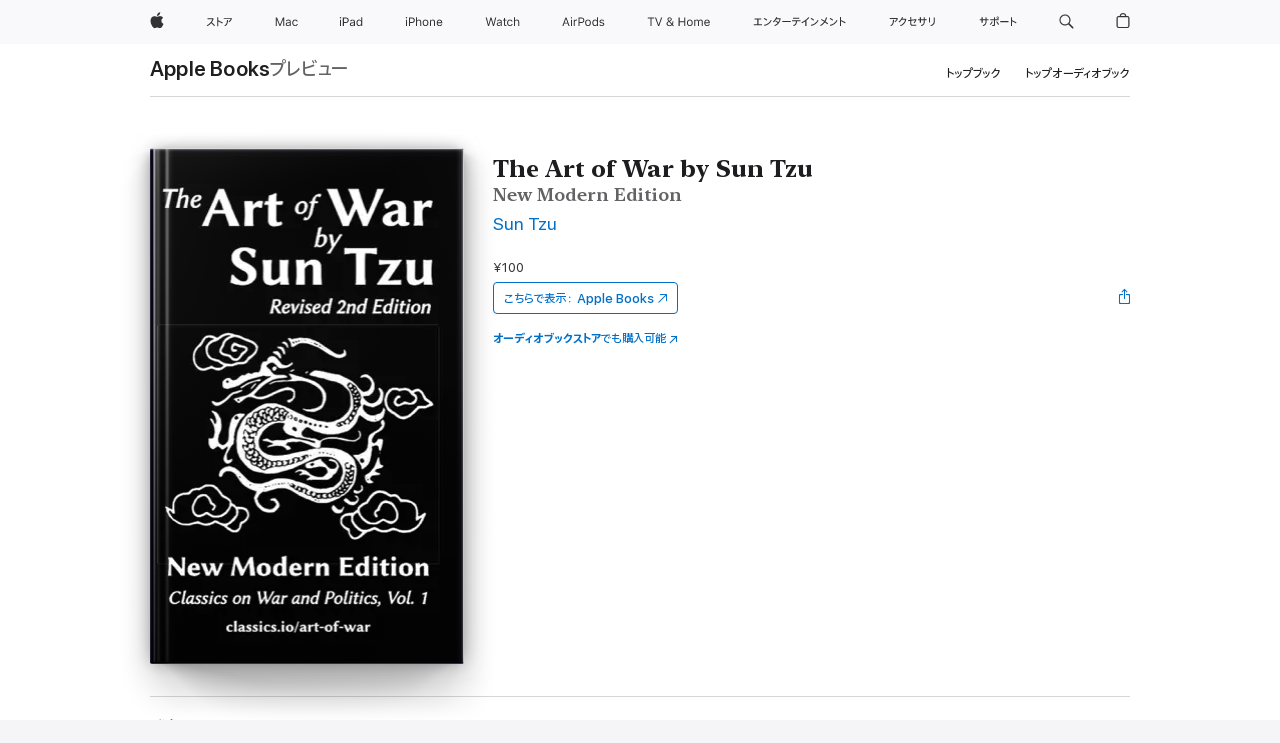

--- FILE ---
content_type: text/html
request_url: https://books.apple.com/jp/book/the-art-of-war-by-sun-tzu/id1346446221
body_size: 47549
content:
<!DOCTYPE html><html  dir="ltr" lang="ja-JP"><head>
    <meta charset="utf-8">
    <meta http-equiv="X-UA-Compatible" content="IE=edge">
    <meta name="viewport" content="width=device-width, initial-scale=1, viewport-fit=cover">
    <meta name="applicable-device" content="pc,mobile">

    <script id="perfkit">window.initialPageRequestTime = +new Date();</script>
    <link rel="preconnect" href="https://amp-api.books.apple.com" crossorigin="">
<link rel="preconnect" href="https://is1-ssl.mzstatic.com" crossorigin="">
<link rel="preconnect" href="https://is2-ssl.mzstatic.com" crossorigin="">
<link rel="preconnect" href="https://is3-ssl.mzstatic.com" crossorigin="">
<link rel="preconnect" href="https://is4-ssl.mzstatic.com" crossorigin="">
<link rel="preconnect" href="https://is5-ssl.mzstatic.com" crossorigin="">
<link rel="preconnect" href="https://xp.apple.com" crossorigin="">
<link rel="preconnect" href="https://js-cdn.music.apple.com" crossorigin="">
<link rel="preconnect" href="https://www.apple.com" crossorigin="">
    
<meta name="web-experience-app/config/environment" content="%7B%22appVersion%22%3A1%2C%22modulePrefix%22%3A%22web-experience-app%22%2C%22environment%22%3A%22production%22%2C%22rootURL%22%3A%22%2F%22%2C%22locationType%22%3A%22history-hash-router-scroll%22%2C%22historySupportMiddleware%22%3Atrue%2C%22EmberENV%22%3A%7B%22FEATURES%22%3A%7B%7D%2C%22EXTEND_PROTOTYPES%22%3A%7B%22Date%22%3Afalse%7D%2C%22_APPLICATION_TEMPLATE_WRAPPER%22%3Afalse%2C%22_DEFAULT_ASYNC_OBSERVERS%22%3Atrue%2C%22_JQUERY_INTEGRATION%22%3Afalse%2C%22_TEMPLATE_ONLY_GLIMMER_COMPONENTS%22%3Atrue%7D%2C%22APP%22%3A%7B%22PROGRESS_BAR_DELAY%22%3A3000%2C%22CLOCK_INTERVAL%22%3A1000%2C%22LOADING_SPINNER_SPY%22%3Atrue%2C%22BREAKPOINTS%22%3A%7B%22large%22%3A%7B%22min%22%3A1069%2C%22content%22%3A980%7D%2C%22medium%22%3A%7B%22min%22%3A735%2C%22max%22%3A1068%2C%22content%22%3A692%7D%2C%22small%22%3A%7B%22min%22%3A320%2C%22max%22%3A734%2C%22content%22%3A280%7D%7D%2C%22buildVariant%22%3A%22books%22%2C%22name%22%3A%22web-experience-app%22%2C%22version%22%3A%222548.0.0%2B0b472053%22%7D%2C%22MEDIA_API%22%3A%7B%22token%22%3A%22eyJhbGciOiJFUzI1NiIsInR5cCI6IkpXVCIsImtpZCI6IkNOM1dVNkVKTzEifQ.eyJpc3MiOiJOVjBTRVdHRlNSIiwiaWF0IjoxNzY0NzIyNzU2LCJleHAiOjE3NzE5ODAzNTYsInJvb3RfaHR0cHNfb3JpZ2luIjpbImFwcGxlLmNvbSJdfQ.Y-cFl9j5HGWR1S_YFqK_Hy1qwk1hW9aBvWtIfb4iDzMDCQO9JcdexCvQGzSRxWYIEXS3JtD3vpWxYDj3puQYsA%22%7D%2C%22i18n%22%3A%7B%22defaultLocale%22%3A%22en-gb%22%2C%22useDevLoc%22%3Afalse%2C%22pathToLocales%22%3A%22dist%2Flocales%22%7D%2C%22MEDIA_ARTWORK%22%3A%7B%22BREAKPOINTS%22%3A%7B%22large%22%3A%7B%22min%22%3A1069%2C%22content%22%3A980%7D%2C%22medium%22%3A%7B%22min%22%3A735%2C%22max%22%3A1068%2C%22content%22%3A692%7D%2C%22small%22%3A%7B%22min%22%3A320%2C%22max%22%3A734%2C%22content%22%3A280%7D%7D%7D%2C%22API%22%3A%7B%22BookHost%22%3A%22https%3A%2F%2Famp-api.books.apple.com%22%2C%22obcMetadataBaseUrl%22%3A%22%2Fapi%2Fbooks-metadata%22%2C%22globalElementsPath%22%3A%22%2Fglobal-elements%22%7D%2C%22fastboot%22%3A%7B%22hostWhitelist%22%3A%5B%7B%7D%5D%7D%2C%22ember-short-number%22%3A%7B%22locales%22%3A%5B%22ar-dz%22%2C%22ar-bh%22%2C%22ar-eg%22%2C%22ar-iq%22%2C%22ar-jo%22%2C%22ar-kw%22%2C%22ar-lb%22%2C%22ar-ly%22%2C%22ar-ma%22%2C%22ar-om%22%2C%22ar-qa%22%2C%22ar-sa%22%2C%22ar-sd%22%2C%22ar-sy%22%2C%22ar-tn%22%2C%22ar-ae%22%2C%22ar-ye%22%2C%22he-il%22%2C%22iw-il%22%2C%22ca-es%22%2C%22cs-cz%22%2C%22da-dk%22%2C%22de-ch%22%2C%22de-de%22%2C%22el-gr%22%2C%22en-au%22%2C%22en-ca%22%2C%22en-gb%22%2C%22en-us%22%2C%22es-419%22%2C%22es-es%22%2C%22es-mx%22%2C%22es-xl%22%2C%22et-ee%22%2C%22fi-fi%22%2C%22fr-ca%22%2C%22fr-fr%22%2C%22hi-in%22%2C%22hr-hr%22%2C%22hu-hu%22%2C%22id-id%22%2C%22is-is%22%2C%22it-it%22%2C%22iw-il%22%2C%22ja-jp%22%2C%22ko-kr%22%2C%22lt-lt%22%2C%22lv-lv%22%2C%22ms-my%22%2C%22nl-nl%22%2C%22no-no%22%2C%22no-nb%22%2C%22nb-no%22%2C%22pl-pl%22%2C%22pt-br%22%2C%22pt-pt%22%2C%22ro-ro%22%2C%22ru-ru%22%2C%22sk-sk%22%2C%22sv-se%22%2C%22th-th%22%2C%22tr-tr%22%2C%22uk-ua%22%2C%22vi-vi%22%2C%22vi-vn%22%2C%22zh-cn%22%2C%22zh-hans%22%2C%22zh-hans-cn%22%2C%22zh-hant%22%2C%22zh-hant-hk%22%2C%22zh-hant-tw%22%2C%22zh-hk%22%2C%22zh-tw%22%2C%22ar%22%2C%22ca%22%2C%22cs%22%2C%22da%22%2C%22de%22%2C%22el%22%2C%22en%22%2C%22es%22%2C%22fi%22%2C%22fr%22%2C%22he%22%2C%22hi%22%2C%22hr%22%2C%22hu%22%2C%22id%22%2C%22is%22%2C%22it%22%2C%22ja%22%2C%22ko%22%2C%22lt%22%2C%22lv%22%2C%22ms%22%2C%22nb%22%2C%22nl%22%2C%22no%22%2C%22pl%22%2C%22pt%22%2C%22ro%22%2C%22ru%22%2C%22sk%22%2C%22sv%22%2C%22th%22%2C%22tr%22%2C%22uk%22%2C%22vi%22%2C%22zh%22%5D%7D%2C%22ember-cli-mirage%22%3A%7B%22enabled%22%3Afalse%2C%22usingProxy%22%3Afalse%2C%22useDefaultPassthroughs%22%3Atrue%7D%2C%22BREAKPOINTS%22%3A%7B%22large%22%3A%7B%22min%22%3A1069%2C%22content%22%3A980%7D%2C%22medium%22%3A%7B%22min%22%3A735%2C%22max%22%3A1068%2C%22content%22%3A692%7D%2C%22small%22%3A%7B%22min%22%3A320%2C%22max%22%3A734%2C%22content%22%3A280%7D%7D%2C%22METRICS%22%3A%7B%22variant%22%3A%22web%22%2C%22baseFields%22%3A%7B%22appName%22%3A%22web-experience-app%22%2C%22constraintProfiles%22%3A%5B%22AMPWeb%22%5D%7D%2C%22clickstream%22%3A%7B%22enabled%22%3Atrue%2C%22topic%22%3A%5B%22xp_amp_web_exp%22%5D%2C%22autoTrackClicks%22%3Atrue%7D%2C%22performance%22%3A%7B%22enabled%22%3Atrue%2C%22topic%22%3A%22xp_amp_bookstore_perf%22%7D%7D%2C%22MEDIA_SHELF%22%3A%7B%22GRID_CONFIG%22%3A%7B%22books-brick-row%22%3A%7B%22small%22%3A1%2C%22medium%22%3A2%2C%22large%22%3A3%7D%2C%22story%22%3A%7B%22small%22%3A1%2C%22medium%22%3A2%2C%22large%22%3A3%7D%2C%22small-brick%22%3A%7B%22small%22%3A1%2C%22medium%22%3A2%2C%22large%22%3A3%7D%2C%22editorial-lockup-large%22%3A%7B%22small%22%3A1%2C%22medium%22%3A2%2C%22large%22%3A2%7D%2C%22editorial-lockup-medium%22%3A%7B%22small%22%3A1%2C%22medium%22%3A2%2C%22large%22%3A3%7D%2C%22large-brick%22%3A%7B%22small%22%3A1%2C%22medium%22%3A1%2C%22large%22%3A2%7D%2C%22lockup-small%22%3A%7B%22small%22%3A1%2C%22medium%22%3A2%2C%22large%22%3A3%7D%2C%22lockup-large%22%3A%7B%22small%22%3A1%2C%22medium%22%3A3%2C%22large%22%3A4%7D%2C%22posters%22%3A%7B%22small%22%3A1%2C%22medium%22%3A1%2C%22large%22%3A2%7D%2C%22breakout-large%22%3A%7B%22small%22%3A1%2C%22medium%22%3A1%2C%22large%22%3A1%7D%7D%2C%22BREAKPOINTS%22%3A%7B%22large%22%3A%7B%22min%22%3A1069%2C%22content%22%3A980%7D%2C%22medium%22%3A%7B%22min%22%3A735%2C%22max%22%3A1068%2C%22content%22%3A692%7D%2C%22small%22%3A%7B%22min%22%3A320%2C%22max%22%3A734%2C%22content%22%3A280%7D%7D%7D%2C%22SASSKIT_GENERATOR%22%3A%7B%22VIEWPORT_CONFIG%22%3A%7B%22BREAKPOINTS%22%3A%7B%22large%22%3A%7B%22min%22%3A1069%2C%22content%22%3A980%7D%2C%22medium%22%3A%7B%22min%22%3A735%2C%22max%22%3A1068%2C%22content%22%3A692%7D%2C%22small%22%3A%7B%22min%22%3A320%2C%22max%22%3A734%2C%22content%22%3A280%7D%7D%7D%7D%2C%22features%22%3A%7B%22BUILD_VARIANT_APPS%22%3Afalse%2C%22BUILD_VARIANT_BOOKS%22%3Atrue%2C%22BUILD_VARIANT_FITNESS%22%3Afalse%2C%22BUILD_VARIANT_PODCASTS%22%3Afalse%2C%22BUILD_VARIANT_ITUNES%22%3Afalse%2C%22TV%22%3Afalse%2C%22PODCASTS%22%3Afalse%2C%22BOOKS%22%3Atrue%2C%22APPS%22%3Afalse%2C%22ARTISTS%22%3Afalse%2C%22DEEPLINK_ROUTE%22%3Afalse%2C%22EMBER_DATA%22%3Afalse%2C%22CHARTS%22%3Atrue%2C%22FITNESS%22%3Afalse%2C%22SHARE_UI%22%3Atrue%2C%22SEPARATE_RTL_STYLESHEET%22%3Atrue%7D%2C%22%40amp%2Fember-ui-global-elements%22%3A%7B%22useFooterWithoutRefundLink%22%3Atrue%7D%2C%22ember-cli-content-security-policy%22%3A%7B%22policy%22%3A%22upgrade-insecure-requests%20%3B%20default-src%20'none'%3B%20img-src%20'self'%20https%3A%2F%2F*.apple.com%20https%3A%2F%2F*.mzstatic.com%20data%3A%3B%20style-src%20'self'%20https%3A%2F%2F*.apple.com%20'unsafe-inline'%3B%20font-src%20'self'%20https%3A%2F%2F*.apple.com%3B%20media-src%20'self'%20https%3A%2F%2F*.apple.com%20blob%3A%3B%20connect-src%20'self'%20https%3A%2F%2F*.apple.com%20https%3A%2F%2F*.mzstatic.com%3B%20script-src%20'self'%20https%3A%2F%2F*.apple.com%20'unsafe-eval'%20'sha256-4ywTGAe4rEpoHt8XkjbkdOWklMJ%2F1Py%2Fx6b3%2FaGbtSQ%3D'%3B%20frame-src%20'self'%20https%3A%2F%2F*.apple.com%20itmss%3A%20itms-appss%3A%20itms-bookss%3A%20itms-itunesus%3A%20itms-messagess%3A%20itms-podcasts%3A%20itms-watchs%3A%20macappstores%3A%20musics%3A%20apple-musics%3A%20podcasts%3A%20videos%3A%3B%22%2C%22reportOnly%22%3Afalse%7D%2C%22exportApplicationGlobal%22%3Afalse%7D">
<!-- EMBER_CLI_FASTBOOT_TITLE --><link rel="stylesheet preload" name="fonts" href="//www.apple.com/wss/fonts?families=SF+Pro,v2|SF+Pro+JP,v1|SF+Pro+Icons,v1|SF+Pro+Rounded,v1|New+York+Small,v1|New+York+Medium,v1" as="style"><link rel="stylesheet" type="text/css" href="https://www.apple.com/api-www/global-elements/global-header/v1/assets/globalheader.css" data-global-elements-nav-styles>
<link rel="stylesheet" type="text/css" href="/global-elements/2426.0.0/ja_JP/ac-global-footer.3a30a908449ea04d532a1ef2775a3684.css" data-global-elements-footer-styles>
<meta name="ac-gn-search-suggestions-enabled" content="false"/>
<meta name="globalnav-search-suggestions-enabled" content="false"/>
    <title>
      ‎Sun Tzuの「The Art of War by Sun Tzu」をApple Booksで
    </title>
      <meta name="keywords" content="ダウンロード,The Art of War by Sun Tzu,iPhoneのブック,iPad,Mac,Apple Books">

      <meta name="description" content="The Art of War is a classic of military strategy. It is ascribed to Sun Tzu, also called Sunzi or Sun Wu, a quasi-legendary figure. The work has been dated from between the 6th to the 3rd century BCE. It is known worldwide and is considered required reading for students of political and military sci…">

<!---->
      <link rel="canonical" href="https://books.apple.com/jp/book/the-art-of-war-by-sun-tzu/id1346446221">

      <link rel="icon" sizes="48x48" href="https://books.apple.com/assets/images/favicon/favicon-books-48-a8eb8171a8d912ed29d99e7a134953d3.png" type="image/png">

<!---->
<!---->
      <meta name="apple:content_id" content="1346446221">

<!---->
      <script name="schema:book" type="application/ld+json">
        {"@context":"http://schema.org","@type":"Book","additionalType":"Product","author":"Sun Tzu","bookFormat":"EBook","datePublished":"2018-03-02T00:00:00.000Z","description":"The Art of War is a classic of military strategy. It is ascribed to Sun Tzu, also called Sunzi or Sun Wu, a quasi-legendary figure. The work has been dated from between the 6th to the 3rd century BCE. It is known worldwide and is considered required reading for students of political and military sci…","genre":["軍事史","ブック","歴史","アジア史"],"image":"https://is1-ssl.mzstatic.com/image/thumb/Publication62/v4/ea/cd/90/eacd9065-137f-76a3-86dc-f6aa27da9db3/cover-apple.jpg/1200x630wz.png","inLanguage":"en-US","isbn":"9781938412080","name":"The Art of War by Sun Tzu","numberOfPages":40,"publisher":"Classics Press LLC","thumbnailUrl":["https://is1-ssl.mzstatic.com/image/thumb/Publication62/v4/ea/cd/90/eacd9065-137f-76a3-86dc-f6aa27da9db3/cover-apple.jpg/1200x675wz.jpg","https://is1-ssl.mzstatic.com/image/thumb/Publication62/v4/ea/cd/90/eacd9065-137f-76a3-86dc-f6aa27da9db3/cover-apple.jpg/1200x900wz.jpg","https://is1-ssl.mzstatic.com/image/thumb/Publication62/v4/ea/cd/90/eacd9065-137f-76a3-86dc-f6aa27da9db3/cover-apple.jpg/1200x1200wz.jpg"],"offers":{"@type":"Offer","price":100,"priceCurrency":"JPY","hasMerchantReturnPolicy":{"@type":"MerchantReturnPolicy","returnPolicyCategory":"https://schema.org/MerchantReturnNotPermitted","merchantReturnDays":0}}}
      </script>

        <meta property="al:ios:app_store_id" content="364709193">
        <meta property="al:ios:app_name" content="Apple Books">

        <meta property="og:title" content="‎The Art of War by Sun Tzu">
        <meta property="og:description" content="‎歴史 · 2018年">
        <meta property="og:site_name" content="Apple Books">
        <meta property="og:url" content="https://books.apple.com/jp/book/the-art-of-war-by-sun-tzu/id1346446221">
        <meta property="og:image" content="https://is1-ssl.mzstatic.com/image/thumb/Publication62/v4/ea/cd/90/eacd9065-137f-76a3-86dc-f6aa27da9db3/cover-apple.jpg/1200x630wz.png">
        <meta property="og:image:alt" content="Sun Tzuの「The Art of War by Sun Tzu」をApple Booksで">
        <meta property="og:image:type" content="image/png">
        <meta property="og:image:width" content="1200">
        <meta property="og:image:height" content="630">
        <meta property="og:image:secure_url" content="https://is1-ssl.mzstatic.com/image/thumb/Publication62/v4/ea/cd/90/eacd9065-137f-76a3-86dc-f6aa27da9db3/cover-apple.jpg/1200x630wz.png">
        <meta property="og:type" content="book">
        <meta property="og:locale" content="ja_JP">

        <meta name="twitter:title" content="‎The Art of War by Sun Tzu">
        <meta name="twitter:description" content="‎歴史 · 2018年">
        <meta name="twitter:site" content="@AppleBooks">
        <meta name="twitter:card" content="summary_large_image">
        <meta name="twitter:image" content="https://is1-ssl.mzstatic.com/image/thumb/Publication62/v4/ea/cd/90/eacd9065-137f-76a3-86dc-f6aa27da9db3/cover-apple.jpg/1200x600wz.png">
        <meta name="twitter:image:alt" content="Sun Tzuの「The Art of War by Sun Tzu」をApple Booksで">

<!---->
    <meta name="version" content="2548.0.0">
    <!-- @@HEAD@@ -->
    <script src="https://js-cdn.music.apple.com/musickit/v2/amp/musickit.js?t=1764722790239"></script>

    <link integrity="" rel="stylesheet" href="/assets/web-experience-app-real-f1ca40148188f63f7dd2cd7d4d6d7e05.css" data-rtl="/assets/web-experience-rtl-app-dc89d135bf4a79beed79bacafc906bdf.css">

    
  </head>
  <body class="no-js no-touch globalnav-scrim">
    <script type="x/boundary" id="fastboot-body-start"></script><div id="globalheader"><aside id="globalmessage-segment" lang="ja-JP" dir="ltr" class="globalmessage-segment"><ul data-strings="{&quot;view&quot;:&quot;{%STOREFRONT%} &#x30B9;&#x30C8;&#x30A2; &#x30C8;&#x30C3;&#x30D7;&#x30DA;&#x30FC;&#x30B8;&quot;,&quot;segments&quot;:{&quot;smb&quot;:&quot;&#x30D3;&#x30B8;&#x30CD;&#x30B9;&#x5411;&#x3051;&#x30B9;&#x30C8;&#x30A2; &#x30C8;&#x30C3;&#x30D7;&#x30DA;&#x30FC;&#x30B8;&quot;,&quot;eduInd&quot;:&quot;&#x5B66;&#x751F;&#x30FB;&#x6559;&#x8077;&#x54E1;&#x5411;&#x3051;&#x30B9;&#x30C8;&#x30A2; &#x30C8;&#x30C3;&#x30D7;&#x30DA;&#x30FC;&#x30B8;&quot;,&quot;other&quot;:&quot;&#x30B9;&#x30C8;&#x30A2; &#x30C8;&#x30C3;&#x30D7;&#x30DA;&#x30FC;&#x30B8;&quot;},&quot;exit&quot;:&quot;&#x30B9;&#x30C8;&#x30A2;&#x3092;&#x96E2;&#x308C;&#x308B;&quot;}" class="globalmessage-segment-content"></ul></aside><nav id="globalnav" lang="ja-JP" dir="ltr" aria-label="&#x30B0;&#x30ED;&#x30FC;&#x30D0;&#x30EB;" data-analytics-element-engagement-start="globalnav:onFlyoutOpen" data-analytics-element-engagement-end="globalnav:onFlyoutClose" data-store-api="https://www.apple.com/[storefront]/shop/bag/status" data-analytics-activitymap-region-id="global nav" data-analytics-region="global nav" class="globalnav no-js   "><div class="globalnav-content"><div class="globalnav-item globalnav-menuback"><button aria-label="&#x30E1;&#x30A4;&#x30F3;&#x30E1;&#x30CB;&#x30E5;&#x30FC;" class="globalnav-menuback-button"><span class="globalnav-chevron-icon"><svg height="48" viewbox="0 0 9 48" width="9" xmlns="http://www.w3.org/2000/svg"><path d="m1.5618 24.0621 6.5581-6.4238c.2368-.2319.2407-.6118.0088-.8486-.2324-.2373-.6123-.2407-.8486-.0088l-7 6.8569c-.1157.1138-.1807.2695-.1802.4316.001.1621.0674.3174.1846.4297l7 6.7241c.1162.1118.2661.1675.4155.1675.1577 0 .3149-.062.4326-.1846.2295-.2388.2222-.6187-.0171-.8481z"/></svg></span></button></div><ul id="globalnav-list" class="globalnav-list"><li data-analytics-element-engagement="globalnav hover - apple" class="
				globalnav-item
				globalnav-item-apple
				
				
			"><a href="https://www.apple.com/jp/" data-globalnav-item-name="apple" data-analytics-title="apple home" aria-label="Apple" class="globalnav-link globalnav-link-apple"><span class="globalnav-image-regular globalnav-link-image"><svg height="44" viewbox="0 0 14 44" width="14" xmlns="http://www.w3.org/2000/svg"><path d="m13.0729 17.6825a3.61 3.61 0 0 0 -1.7248 3.0365 3.5132 3.5132 0 0 0 2.1379 3.2223 8.394 8.394 0 0 1 -1.0948 2.2618c-.6816.9812-1.3943 1.9623-2.4787 1.9623s-1.3633-.63-2.613-.63c-1.2187 0-1.6525.6507-2.644.6507s-1.6834-.9089-2.4787-2.0243a9.7842 9.7842 0 0 1 -1.6628-5.2776c0-3.0984 2.014-4.7405 3.9969-4.7405 1.0535 0 1.9314.6919 2.5924.6919.63 0 1.6112-.7333 2.8092-.7333a3.7579 3.7579 0 0 1 3.1604 1.5802zm-3.7284-2.8918a3.5615 3.5615 0 0 0 .8469-2.22 1.5353 1.5353 0 0 0 -.031-.32 3.5686 3.5686 0 0 0 -2.3445 1.2084 3.4629 3.4629 0 0 0 -.8779 2.1585 1.419 1.419 0 0 0 .031.2892 1.19 1.19 0 0 0 .2169.0207 3.0935 3.0935 0 0 0 2.1586-1.1368z"/></svg></span><span class="globalnav-image-compact globalnav-link-image"><svg height="48" viewbox="0 0 17 48" width="17" xmlns="http://www.w3.org/2000/svg"><path d="m15.5752 19.0792a4.2055 4.2055 0 0 0 -2.01 3.5376 4.0931 4.0931 0 0 0 2.4908 3.7542 9.7779 9.7779 0 0 1 -1.2755 2.6351c-.7941 1.1431-1.6244 2.2862-2.8878 2.2862s-1.5883-.734-3.0443-.734c-1.42 0-1.9252.7581-3.08.7581s-1.9611-1.0589-2.8876-2.3584a11.3987 11.3987 0 0 1 -1.9373-6.1487c0-3.61 2.3464-5.523 4.6566-5.523 1.2274 0 2.25.8062 3.02.8062.734 0 1.8771-.8543 3.2729-.8543a4.3778 4.3778 0 0 1 3.6822 1.841zm-6.8586-2.0456a1.3865 1.3865 0 0 1 -.2527-.024 1.6557 1.6557 0 0 1 -.0361-.337 4.0341 4.0341 0 0 1 1.0228-2.5148 4.1571 4.1571 0 0 1 2.7314-1.4078 1.7815 1.7815 0 0 1 .0361.373 4.1487 4.1487 0 0 1 -.9867 2.587 3.6039 3.6039 0 0 1 -2.5148 1.3236z"/></svg></span><span class="globalnav-link-text">Apple</span></a></li><li data-topnav-flyout-item="menu" data-topnav-flyout-label="Menu" role="none" class="globalnav-item globalnav-menu"><div data-topnav-flyout="menu" class="globalnav-flyout"><div class="globalnav-menu-list"><div data-analytics-element-engagement="globalnav hover - store" class="
				globalnav-item
				globalnav-item-store
				globalnav-item-menu
				
			"><ul role="none" class="globalnav-submenu-trigger-group"><li class="globalnav-submenu-trigger-item"><a href="https://www.apple.com/jp/shop/goto/store" data-globalnav-item-name="store" data-topnav-flyout-trigger-compact data-analytics-title="store" data-analytics-element-engagement="hover - store" aria-label="&#x30B9;&#x30C8;&#x30A2;" class="globalnav-link globalnav-submenu-trigger-link globalnav-link-store"><span class="globalnav-link-text-container"><span class="globalnav-image-regular globalnav-link-image"><svg height="44" viewbox="0 0 27 44" width="27" xmlns="http://www.w3.org/2000/svg"><path d="m9.0348 25.3938-.8633.7437c-.8398-.9956-1.8589-2.0269-2.9268-2.9268-1.0913 1.2598-2.3984 2.2788-3.8735 2.9268l-.6597-.8037c2.9023-1.2471 4.9771-3.8979 5.6489-6.1528h-4.9413v-.9351h5.4809l.8037.3716c-.396 1.3555-1.0073 2.6626-1.8472 3.8018 1.1636.9477 2.2071 1.9428 3.1783 2.9745zm3.1592-4.0058v4.7852h-1.0557v-8.8989h1.0557v3.0103c1.6909.7197 3.2861 1.5352 4.6172 2.3267l-.5996.9238c-1.1514-.756-2.5665-1.5114-4.0176-2.1471zm10.2461.2519c1.0317-.6479 1.835-1.6553 2.1587-2.5308h-6.9438v-.9595h7.5195l.8638.4199c-.6118 1.4868-1.583 2.8901-2.8784 3.73zm-4.1138 3.814c2.1709-1.0078 2.5547-2.4946 2.5547-4.6177v-.8755h1.0557v.8877c0 2.2188-.4678 4.1377-2.9268 5.373z"/></svg></span><span class="globalnav-link-text">&#x30B9;&#x30C8;&#x30A2;</span></span></a></li></ul></div><div data-analytics-element-engagement="globalnav hover - mac" class="
				globalnav-item
				globalnav-item-mac
				globalnav-item-menu
				
			"><ul role="none" class="globalnav-submenu-trigger-group"><li class="globalnav-submenu-trigger-item"><a href="https://www.apple.com/jp/mac/" data-globalnav-item-name="mac" data-topnav-flyout-trigger-compact data-analytics-title="mac" data-analytics-element-engagement="hover - mac" aria-label="Mac" class="globalnav-link globalnav-submenu-trigger-link globalnav-link-mac"><span class="globalnav-link-text-container"><span class="globalnav-image-regular globalnav-link-image"><svg height="44" viewbox="0 0 23 44" width="23" xmlns="http://www.w3.org/2000/svg"><path d="m8.1558 25.9987v-6.457h-.0703l-2.666 6.457h-.8907l-2.666-6.457h-.0703v6.457h-.9844v-8.4551h1.2246l2.8945 7.0547h.0938l2.8945-7.0547h1.2246v8.4551zm2.5166-1.7696c0-1.1309.832-1.7812 2.3027-1.8691l1.8223-.1113v-.5742c0-.7793-.4863-1.207-1.4297-1.207-.7559 0-1.2832.2871-1.4238.7852h-1.0195c.1348-1.0137 1.1309-1.6816 2.4785-1.6816 1.541 0 2.4023.791 2.4023 2.1035v4.3242h-.9609v-.9318h-.0938c-.4102.6738-1.1016 1.043-1.9453 1.043-1.2246 0-2.1328-.7266-2.1328-1.8809zm4.125-.5859v-.5801l-1.6992.1113c-.9609.0645-1.3828.3984-1.3828 1.0312 0 .6445.5449 1.0195 1.2773 1.0195 1.0371.0001 1.8047-.6796 1.8047-1.5819zm6.958-2.0273c-.1641-.627-.7207-1.1367-1.6289-1.1367-1.1367 0-1.8516.9082-1.8516 2.3379 0 1.459.7266 2.3848 1.8516 2.3848.8496 0 1.4414-.3926 1.6289-1.1074h1.0195c-.1816 1.1602-1.125 2.0156-2.6426 2.0156-1.7695 0-2.9004-1.2832-2.9004-3.293 0-1.9688 1.125-3.2461 2.8945-3.2461 1.5352 0 2.4727.9199 2.6484 2.0449z"/></svg></span><span class="globalnav-link-text">Mac</span></span></a></li></ul></div><div data-analytics-element-engagement="globalnav hover - ipad" class="
				globalnav-item
				globalnav-item-ipad
				globalnav-item-menu
				
			"><ul role="none" class="globalnav-submenu-trigger-group"><li class="globalnav-submenu-trigger-item"><a href="https://www.apple.com/jp/ipad/" data-globalnav-item-name="ipad" data-topnav-flyout-trigger-compact data-analytics-title="ipad" data-analytics-element-engagement="hover - ipad" aria-label="iPad" class="globalnav-link globalnav-submenu-trigger-link globalnav-link-ipad"><span class="globalnav-link-text-container"><span class="globalnav-image-regular globalnav-link-image"><svg height="44" viewbox="0 0 24 44" width="24" xmlns="http://www.w3.org/2000/svg"><path d="m14.9575 23.7002c0 .902-.768 1.582-1.805 1.582-.732 0-1.277-.375-1.277-1.02 0-.632.422-.966 1.383-1.031l1.699-.111zm-1.395-4.072c-1.347 0-2.343.668-2.478 1.681h1.019c.141-.498.668-.785 1.424-.785.944 0 1.43.428 1.43 1.207v.574l-1.822.112c-1.471.088-2.303.738-2.303 1.869 0 1.154.908 1.881 2.133 1.881.844 0 1.535-.369 1.945-1.043h.094v.931h.961v-4.324c0-1.312-.862-2.103-2.403-2.103zm6.769 5.575c-1.155 0-1.846-.885-1.846-2.361 0-1.471.697-2.362 1.846-2.362 1.142 0 1.857.914 1.857 2.362 0 1.459-.709 2.361-1.857 2.361zm1.834-8.027v3.503h-.088c-.358-.691-1.102-1.107-1.981-1.107-1.605 0-2.654 1.289-2.654 3.27 0 1.986 1.037 3.269 2.654 3.269.873 0 1.623-.416 2.022-1.119h.093v1.008h.961v-8.824zm-15.394 4.869h-1.863v-3.563h1.863c1.225 0 1.899.639 1.899 1.799 0 1.119-.697 1.764-1.899 1.764zm.276-4.5h-3.194v8.455h1.055v-3.018h2.127c1.588 0 2.719-1.119 2.719-2.701 0-1.611-1.108-2.736-2.707-2.736zm-6.064 8.454h1.008v-6.316h-1.008zm-.199-8.237c0-.387.316-.704.703-.704s.703.317.703.704c0 .386-.316.703-.703.703s-.703-.317-.703-.703z"/></svg></span><span class="globalnav-link-text">iPad</span></span></a></li></ul></div><div data-analytics-element-engagement="globalnav hover - iphone" class="
				globalnav-item
				globalnav-item-iphone
				globalnav-item-menu
				
			"><ul role="none" class="globalnav-submenu-trigger-group"><li class="globalnav-submenu-trigger-item"><a href="https://www.apple.com/jp/iphone/" data-globalnav-item-name="iphone" data-topnav-flyout-trigger-compact data-analytics-title="iphone" data-analytics-element-engagement="hover - iphone" aria-label="iPhone" class="globalnav-link globalnav-submenu-trigger-link globalnav-link-iphone"><span class="globalnav-link-text-container"><span class="globalnav-image-regular globalnav-link-image"><svg height="44" viewbox="0 0 38 44" width="38" xmlns="http://www.w3.org/2000/svg"><path d="m32.7129 22.3203h3.48c-.023-1.119-.691-1.857-1.693-1.857-1.008 0-1.711.738-1.787 1.857zm4.459 2.045c-.293 1.078-1.277 1.746-2.66 1.746-1.752 0-2.848-1.266-2.848-3.264 0-1.986 1.113-3.275 2.848-3.275 1.705 0 2.742 1.213 2.742 3.176v.386h-4.541v.047c.053 1.248.75 2.039 1.822 2.039.815 0 1.366-.298 1.629-.855zm-12.282-4.682h.961v.996h.094c.316-.697.932-1.107 1.898-1.107 1.418 0 2.209.838 2.209 2.338v4.09h-1.007v-3.844c0-1.137-.481-1.676-1.489-1.676s-1.658.674-1.658 1.781v3.739h-1.008zm-2.499 3.158c0-1.5-.674-2.361-1.869-2.361-1.196 0-1.87.861-1.87 2.361 0 1.495.674 2.362 1.87 2.362 1.195 0 1.869-.867 1.869-2.362zm-4.782 0c0-2.033 1.114-3.269 2.913-3.269 1.798 0 2.912 1.236 2.912 3.269 0 2.028-1.114 3.27-2.912 3.27-1.799 0-2.913-1.242-2.913-3.27zm-6.636-5.666h1.008v3.504h.093c.317-.697.979-1.107 1.946-1.107 1.336 0 2.179.855 2.179 2.338v4.09h-1.007v-3.844c0-1.119-.504-1.676-1.459-1.676-1.131 0-1.752.715-1.752 1.781v3.739h-1.008zm-6.015 4.87h1.863c1.202 0 1.899-.645 1.899-1.764 0-1.16-.674-1.799-1.899-1.799h-1.863zm2.139-4.5c1.599 0 2.707 1.125 2.707 2.736 0 1.582-1.131 2.701-2.719 2.701h-2.127v3.018h-1.055v-8.455zm-6.114 8.454h1.008v-6.316h-1.008zm-.2-8.238c0-.386.317-.703.703-.703.387 0 .704.317.704.703 0 .387-.317.704-.704.704-.386 0-.703-.317-.703-.704z"/></svg></span><span class="globalnav-link-text">iPhone</span></span></a></li></ul></div><div data-analytics-element-engagement="globalnav hover - watch" class="
				globalnav-item
				globalnav-item-watch
				globalnav-item-menu
				
			"><ul role="none" class="globalnav-submenu-trigger-group"><li class="globalnav-submenu-trigger-item"><a href="https://www.apple.com/jp/watch/" data-globalnav-item-name="watch" data-topnav-flyout-trigger-compact data-analytics-title="watch" data-analytics-element-engagement="hover - watch" aria-label="Watch" class="globalnav-link globalnav-submenu-trigger-link globalnav-link-watch"><span class="globalnav-link-text-container"><span class="globalnav-image-regular globalnav-link-image"><svg height="44" viewbox="0 0 35 44" width="35" xmlns="http://www.w3.org/2000/svg"><path d="m28.9819 17.1758h1.008v3.504h.094c.316-.697.978-1.108 1.945-1.108 1.336 0 2.18.856 2.18 2.338v4.09h-1.008v-3.844c0-1.119-.504-1.675-1.459-1.675-1.131 0-1.752.715-1.752 1.781v3.738h-1.008zm-2.42 4.441c-.164-.627-.721-1.136-1.629-1.136-1.137 0-1.852.908-1.852 2.338 0 1.459.727 2.384 1.852 2.384.849 0 1.441-.392 1.629-1.107h1.019c-.182 1.16-1.125 2.016-2.642 2.016-1.77 0-2.901-1.284-2.901-3.293 0-1.969 1.125-3.247 2.895-3.247 1.535 0 2.472.92 2.648 2.045zm-6.533-3.568v1.635h1.407v.844h-1.407v3.574c0 .744.282 1.06.938 1.06.182 0 .281-.006.469-.023v.85c-.2.035-.393.058-.592.058-1.301 0-1.822-.48-1.822-1.687v-3.832h-1.02v-.844h1.02v-1.635zm-4.2 5.596v-.58l-1.699.111c-.961.064-1.383.398-1.383 1.031 0 .645.545 1.02 1.277 1.02 1.038 0 1.805-.68 1.805-1.582zm-4.125.586c0-1.131.832-1.782 2.303-1.869l1.822-.112v-.574c0-.779-.486-1.207-1.43-1.207-.755 0-1.283.287-1.423.785h-1.02c.135-1.014 1.131-1.682 2.479-1.682 1.541 0 2.402.792 2.402 2.104v4.324h-.961v-.931h-.094c-.41.673-1.101 1.043-1.945 1.043-1.225 0-2.133-.727-2.133-1.881zm-7.684 1.769h-.996l-2.303-8.455h1.101l1.682 6.873h.07l1.893-6.873h1.066l1.893 6.873h.07l1.682-6.873h1.101l-2.302 8.455h-.996l-1.946-6.674h-.07z"/></svg></span><span class="globalnav-link-text">Watch</span></span></a></li></ul></div><div data-analytics-element-engagement="globalnav hover - airpods" class="
				globalnav-item
				globalnav-item-airpods
				globalnav-item-menu
				
			"><ul role="none" class="globalnav-submenu-trigger-group"><li class="globalnav-submenu-trigger-item"><a href="https://www.apple.com/jp/airpods/" data-globalnav-item-name="airpods" data-topnav-flyout-trigger-compact data-analytics-title="airpods" data-analytics-element-engagement="hover - airpods" aria-label="AirPods" class="globalnav-link globalnav-submenu-trigger-link globalnav-link-airpods"><span class="globalnav-link-text-container"><span class="globalnav-image-regular globalnav-link-image"><svg height="44" viewbox="0 0 43 44" width="43" xmlns="http://www.w3.org/2000/svg"><path d="m11.7153 19.6836h.961v.937h.094c.187-.615.914-1.048 1.752-1.048.164 0 .375.011.504.029v1.008c-.082-.024-.446-.059-.645-.059-.961 0-1.658.645-1.658 1.535v3.914h-1.008zm28.135-.111c1.324 0 2.244.656 2.379 1.693h-.996c-.135-.504-.627-.838-1.389-.838-.75 0-1.336.381-1.336.943 0 .434.352.704 1.096.885l.973.235c1.189.287 1.763.802 1.763 1.711 0 1.13-1.095 1.91-2.531 1.91-1.406 0-2.373-.674-2.484-1.723h1.037c.17.533.674.873 1.482.873.85 0 1.459-.404 1.459-.984 0-.434-.328-.727-1.002-.891l-1.084-.264c-1.183-.287-1.722-.796-1.722-1.71 0-1.049 1.013-1.84 2.355-1.84zm-6.665 5.631c-1.155 0-1.846-.885-1.846-2.362 0-1.471.697-2.361 1.846-2.361 1.142 0 1.857.914 1.857 2.361 0 1.459-.709 2.362-1.857 2.362zm1.834-8.028v3.504h-.088c-.358-.691-1.102-1.107-1.981-1.107-1.605 0-2.654 1.289-2.654 3.269 0 1.987 1.037 3.27 2.654 3.27.873 0 1.623-.416 2.022-1.119h.094v1.007h.961v-8.824zm-9.001 8.028c-1.195 0-1.869-.868-1.869-2.362 0-1.5.674-2.361 1.869-2.361 1.196 0 1.869.861 1.869 2.361 0 1.494-.673 2.362-1.869 2.362zm0-5.631c-1.799 0-2.912 1.236-2.912 3.269 0 2.028 1.113 3.27 2.912 3.27s2.912-1.242 2.912-3.27c0-2.033-1.113-3.269-2.912-3.269zm-17.071 6.427h1.008v-6.316h-1.008zm-.199-8.238c0-.387.317-.703.703-.703.387 0 .703.316.703.703s-.316.703-.703.703c-.386 0-.703-.316-.703-.703zm-6.137 4.922 1.324-3.773h.093l1.325 3.773zm1.892-5.139h-1.043l-3.117 8.455h1.107l.85-2.42h3.363l.85 2.42h1.107zm14.868 4.5h-1.864v-3.562h1.864c1.224 0 1.898.639 1.898 1.799 0 1.119-.697 1.763-1.898 1.763zm.275-4.5h-3.193v8.455h1.054v-3.017h2.127c1.588 0 2.719-1.119 2.719-2.701 0-1.612-1.107-2.737-2.707-2.737z"/></svg></span><span class="globalnav-link-text">AirPods</span></span></a></li></ul></div><div data-analytics-element-engagement="globalnav hover - tv-home" class="
				globalnav-item
				globalnav-item-tv-home
				globalnav-item-menu
				
			"><ul role="none" class="globalnav-submenu-trigger-group"><li class="globalnav-submenu-trigger-item"><a href="https://www.apple.com/jp/tv-home/" data-globalnav-item-name="tv-home" data-topnav-flyout-trigger-compact data-analytics-title="tv &amp; home" data-analytics-element-engagement="hover - tv &amp; home" aria-label="TV &amp; &#x30DB;&#x30FC;&#x30E0;" class="globalnav-link globalnav-submenu-trigger-link globalnav-link-tv-home"><span class="globalnav-link-text-container"><span class="globalnav-image-regular globalnav-link-image"><svg height="44" viewbox="0 0 65 44" width="65" xmlns="http://www.w3.org/2000/svg"><path d="m4.3755 26v-7.5059h-2.7246v-.9492h6.5039v.9492h-2.7246v7.5059zm7.7314 0-3.1172-8.4551h1.1074l2.4844 7.0898h.0938l2.4844-7.0898h1.1074l-3.1172 8.4551zm13.981-.8438c-.7207.6328-1.7109 1.002-2.7363 1.002-1.6816 0-2.8594-.9961-2.8594-2.4141 0-1.002.5449-1.7637 1.6758-2.3613.0762-.0352.2344-.1172.3281-.1641-.7793-.8203-1.0605-1.3652-1.0605-1.9805 0-1.084.9199-1.8926 2.1562-1.8926 1.248 0 2.1562.7969 2.1562 1.9043 0 .8672-.5215 1.5-1.8281 2.1855l2.1152 2.2734c.2637-.5273.3984-1.2188.3984-2.2734v-.1465h.9844v.1523c0 1.3125-.2344 2.2676-.6973 2.9824l1.4708 1.5764h-1.3242zm-4.541-1.4824c0 .9492.7676 1.5938 1.8984 1.5938.7676 0 1.5586-.3047 2.0215-.791l-2.3906-2.6133c-.0645.0234-.2168.0996-.2988.1406-.8145.4219-1.2305 1.0078-1.2305 1.6699zm3.2109-4.3886c0-.6562-.4746-1.1016-1.1602-1.1016-.6738 0-1.1543.457-1.1543 1.1133 0 .4688.2402.8789.9082 1.541 1.0313-.5274 1.4063-.9492 1.4063-1.5527zm13.5176 6.7148v-3.8496h-4.6406v3.8496h-1.0547v-8.4551h1.0547v3.6562h4.6406v-3.6562h1.0547v8.4551zm2.6455-3.1582c0-2.0332 1.1133-3.2695 2.9121-3.2695s2.9121 1.2363 2.9121 3.2695c0 2.0273-1.1133 3.2695-2.9121 3.2695s-2.9121-1.2422-2.9121-3.2695zm4.7812 0c0-1.5-.6738-2.3613-1.8691-2.3613s-1.8691.8613-1.8691 2.3613c0 1.4941.6738 2.3613 1.8691 2.3613s1.8691-.8672 1.8691-2.3613zm2.5054-3.1582h.9609v.9961h.0938c.2871-.7031.9199-1.1074 1.7637-1.1074.8555 0 1.4531.4512 1.7461 1.1074h.0938c.3398-.668 1.0605-1.1074 1.9336-1.1074 1.2891 0 2.0098.7383 2.0098 2.0625v4.3652h-1.0078v-4.1309c0-.9316-.4395-1.3887-1.3301-1.3887-.8789 0-1.4648.6562-1.4648 1.459v4.0606h-1.0078v-4.2891c0-.75-.5215-1.2305-1.3184-1.2305-.8262 0-1.4648.7148-1.4648 1.6055v3.9141h-1.0078v-6.3164zm15.5127 4.6816c-.293 1.0781-1.2773 1.7461-2.6602 1.7461-1.752 0-2.8477-1.2656-2.8477-3.2637 0-1.9863 1.1133-3.2754 2.8477-3.2754 1.7051 0 2.7422 1.2129 2.7422 3.1758v.3867h-4.541v.0469c.0527 1.248.75 2.0391 1.8223 2.0391.8145 0 1.3652-.2988 1.6289-.8555zm-4.459-2.0449h3.4805c-.0234-1.1191-.6914-1.8574-1.6934-1.8574-1.0078 0-1.7109.7383-1.7871 1.8574z"/></svg></span><span class="globalnav-link-text">TV &amp; Home</span></span></a></li></ul></div><div data-analytics-element-engagement="globalnav hover - entertainment" class="
				globalnav-item
				globalnav-item-entertainment
				globalnav-item-menu
				
			"><ul role="none" class="globalnav-submenu-trigger-group"><li class="globalnav-submenu-trigger-item"><a href="https://www.apple.com/jp/entertainment/" data-globalnav-item-name="entertainment" data-topnav-flyout-trigger-compact data-analytics-title="entertainment" data-analytics-element-engagement="hover - entertainment" aria-label="&#x30A8;&#x30F3;&#x30BF;&#x30FC;&#x30C6;&#x30A4;&#x30F3;&#x30E1;&#x30F3;&#x30C8;" class="globalnav-link globalnav-submenu-trigger-link globalnav-link-entertainment"><span class="globalnav-link-text-container"><span class="globalnav-image-regular globalnav-link-image"><svg height="44" viewbox="0 0 93 44" width="93" xmlns="http://www.w3.org/2000/svg"><path d="m9.0574 24.3487v.9434h-8.3496v-.9434h3.5977v-4.8984h-2.8301v-.9492h6.8145v.9492h-2.8945v4.8984h3.6621zm4.5645-3.6855c-.7676-.6504-1.7988-1.3066-2.8535-1.834l.5859-.8789c1.084.5156 2.1855 1.1895 2.9414 1.7988zm-2.6367 4.2363c2.8652-.4102 5.6133-2.3262 6.9434-5.0273l.6973.7793c-1.4648 2.7715-4.2949 4.8105-7.2363 5.2441l-.4043-.9961zm16.793-6.2871c-.627 3.4922-2.6895 6.3574-5.8359 7.4883l-.6211-.8438c1.3887-.4688 2.543-1.2832 3.4043-2.291-.791-.6445-1.582-1.1777-2.3613-1.5938l.5859-.7441c.9023.4805 1.6934.9844 2.4023 1.5117.6211-.9258 1.0312-1.957 1.2246-2.9531h-3.2285c-.7324 1.2246-1.6816 2.3145-2.7129 3.1816l-.7793-.6738c1.4531-1.2129 2.7715-2.9883 3.3809-4.6582l1.0371.252c-.1348.3398-.252.6621-.4102.9727h3.1289l.7852.3516zm9.9316 2.4082v1.084h-8.4609v-1.084zm9.6797.2754h-3.3984c-.0586 2.1387-.5625 3.832-3.1934 4.7695l-.6328-.8555c2.2676-.7207 2.6953-2.0273 2.748-3.9141h-4.0078v-.9434h8.4844v.9434zm-1.1777-2.5898h-6.123v-.9375h6.123zm10.0898-.9844c-.7207.9492-1.7285 1.9102-2.8594 2.7715v5.5078h-1.0781v-4.7168c-1.1191.7559-2.2793 1.4414-3.3516 1.9102l-.5977-.8496c2.5312-1.0488 5.5312-3.252 7.043-5.2441l.8438.6211zm4.1719 2.9414c-.7676-.6504-1.7988-1.3066-2.8535-1.834l.5859-.8789c1.084.5156 2.1855 1.1895 2.9414 1.7988zm-2.6367 4.2363c2.8652-.4102 5.6133-2.3262 6.9434-5.0273l.6973.7793c-1.4648 2.7715-4.2949 4.8105-7.2363 5.2441l-.4043-.9961zm9.2285.2051c1.6348-.6973 3-1.957 4.0078-3.4102-.9961-.6738-2.0625-1.3066-3.0938-1.8105l.5742-.8027c1.0723.5156 2.1035 1.1016 3.0762 1.7402.6797-1.1543 1.1484-2.3789 1.3887-3.5039l1.0547.1992c-.2754 1.2832-.8027 2.6309-1.5586 3.9023.9727.6973 1.8633 1.3945 2.5781 2.0508l-.7266.8555c-.6387-.6152-1.4883-1.3359-2.4258-2.0156-1.0664 1.5352-2.4844 2.8535-4.1895 3.6211l-.6855-.8262zm12.3984-4.4414c-.7676-.6504-1.7988-1.3066-2.8535-1.834l.5859-.8789c1.084.5156 2.1855 1.1895 2.9414 1.7988zm-2.6367 4.2363c2.8652-.4102 5.6133-2.3262 6.9434-5.0273l.6973.7793c-1.4648 2.7715-4.2949 4.8105-7.2363 5.2441l-.4043-.9961zm15.2402-1.5352c-1.1484-.7559-2.5664-1.5117-4.0195-2.1504v4.7871h-1.0547v-8.9004h1.0547v3.0117c1.6934.7207 3.2871 1.5352 4.623 2.3262z"/></svg></span><span class="globalnav-link-text">&#x30A8;&#x30F3;&#x30BF;&#x30FC;&#x30C6;&#x30A4;&#x30F3;&#x30E1;&#x30F3;&#x30C8;</span></span></a></li></ul></div><div data-analytics-element-engagement="globalnav hover - accessories" class="
				globalnav-item
				globalnav-item-accessories
				globalnav-item-menu
				
			"><ul role="none" class="globalnav-submenu-trigger-group"><li class="globalnav-submenu-trigger-item"><a href="https://www.apple.com/jp/shop/goto/buy_accessories" data-globalnav-item-name="accessories" data-topnav-flyout-trigger-compact data-analytics-title="accessories" data-analytics-element-engagement="hover - accessories" aria-label="&#x30A2;&#x30AF;&#x30BB;&#x30B5;&#x30EA;" class="globalnav-link globalnav-submenu-trigger-link globalnav-link-accessories"><span class="globalnav-link-text-container"><span class="globalnav-image-regular globalnav-link-image"><svg height="44" viewbox="0 0 48 44" width="48" xmlns="http://www.w3.org/2000/svg"><path d="m6.4492 21.5352c1.0312-.6445 1.834-1.6523 2.1562-2.5312h-6.9492v-.961h7.5293l.8613.4219c-.6094 1.4883-1.582 2.8887-2.8828 3.7324zm-4.1191 3.8144c2.1738-1.0078 2.5547-2.4961 2.5547-4.6172v-.8789h1.0605v.8906c0 2.2207-.4688 4.1426-2.9297 5.373zm10.3418.7852-.6152-.8672c2.8828-.9023 4.6699-3.3457 5.0508-5.6016h-3.2871c-.6973 1.0547-1.5586 2.0273-2.4727 2.8184l-.8027-.6621c1.5234-1.2598 2.8066-3 3.4922-4.7402l1.0195.2402c-.1934.4805-.4102.9492-.6738 1.4062h3.1582l.8379.3457c-.5743 3.2754-2.5196 6-5.7071 7.0606zm13.1719-1.2657c.6035 0 1.5234-.0586 2.291-.1523v1.0195c-.7441.0586-1.6992.082-2.291.082-.6328 0-1.1016-.0117-1.6523-.0469-1.3477-.0703-1.8867-.5859-1.8867-1.8809v-3.0117l-2.209.3223-.1523-.9492 2.3613-.334v-2.8125h1.0547v2.6543l4.4062-.6387.7676.4219c-.5156 1.4297-1.2129 2.7363-2.1621 3.7207l-.8027-.5508c.7793-.791 1.3066-1.7402 1.6113-2.5664l-3.8203.5859v3.0469c0 .791.3281 1.0195 1.2129 1.0547.4217.0352.8788.0352 1.2714.0352zm10.9687-4.7109v1.1016c0 2.1973-.5859 3.9727-3.3984 4.8867l-.5742-.832c2.4844-.7324 2.9531-2.0625 2.9531-4.043v-1.1133h-2.9062v2.6602h-1.0312v-2.6602h-1.9453v-.9609h1.9453v-2.0273h1.0312v2.0273h2.9062v-2.0391h1.0195v2.0391h1.9922v.9609zm5.2617-2.5605v4.9805h-1.0547v-4.9805zm4.7871 3.5039c0 2.2676-.8613 4.1309-3.8379 5.0449l-.5742-.8789c2.6777-.7559 3.3457-2.2441 3.3457-4.1777v-3.6445h1.0664z"/></svg></span><span class="globalnav-link-text">&#x30A2;&#x30AF;&#x30BB;&#x30B5;&#x30EA;</span></span></a></li></ul></div><div data-analytics-element-engagement="globalnav hover - support" class="
				globalnav-item
				globalnav-item-support
				globalnav-item-menu
				
			"><ul role="none" class="globalnav-submenu-trigger-group"><li class="globalnav-submenu-trigger-item"><a href="https://support.apple.com/ja-jp/?cid=gn-ols-home-hp-tab" data-globalnav-item-name="support" data-topnav-flyout-trigger-compact data-analytics-title="support" data-analytics-element-engagement="hover - support" data-analytics-exit-link="true" aria-label="&#x30B5;&#x30DD;&#x30FC;&#x30C8;" class="globalnav-link globalnav-submenu-trigger-link globalnav-link-support"><span class="globalnav-link-text-container"><span class="globalnav-image-regular globalnav-link-image"><svg height="44" viewbox="0 0 40 44" width="40" xmlns="http://www.w3.org/2000/svg"><path d="m8.5645 20.1582v1.1016c0 2.1973-.5859 3.9727-3.3984 4.8867l-.5742-.832c2.4844-.7324 2.9531-2.0625 2.9531-4.043v-1.1133h-2.9063v2.6602h-1.0313v-2.6602h-1.9453v-.9609h1.9453v-2.0273h1.0312v2.0273h2.9062v-2.0391h1.0195v2.0391h1.9922v.9609zm3.123 4.2246c.8145-.7324 1.7402-1.9453 2.1211-2.9297l.9492.3809c-.5273 1.1074-1.3652 2.2676-2.2559 3.123zm2.5781 1.6289v-1.0078c.3457.0703.7207.082 1.0195.082.4805 0 .627-.1641.627-.6094v-4.1895h-3.7441v-.9609h3.7441v-2.168h1.0547v2.168h3.7441v.9609h-3.7441v4.3066c0 1.0723-.4219 1.4883-1.418 1.4883-.334.0001-.8027-.0233-1.2832-.0702zm3.8379-4.1426.8555-.5156c.8848 1.0078 1.5938 1.9805 2.1973 2.9766l-.9258.5273c-.5157-.9961-1.2598-2.0156-2.127-2.9883zm.457-4.125c0-.6855.5273-1.2129 1.2129-1.2129.6621 0 1.2012.5273 1.2012 1.2129 0 .6621-.5391 1.2012-1.2012 1.2012-.6855 0-1.2129-.5391-1.2129-1.2012zm1.8868 0c0-.375-.2988-.6738-.6738-.6738-.3809 0-.6855.2988-.6855.6738 0 .3574.3047.6738.6855.6738.3749.0001.6738-.3163.6738-.6738zm10.1543 4.4297h-8.4609v-1.084h8.4609zm3.375-.8906v4.7871h-1.0547v-8.9004h1.0547v3.0117c1.6934.7207 3.2871 1.5352 4.623 2.3262l-.6035.9258c-1.1484-.7559-2.5664-1.5117-4.0195-2.1504z"/></svg></span><span class="globalnav-link-text">&#x30B5;&#x30DD;&#x30FC;&#x30C8;</span></span></a></li></ul></div></div></div></li><li data-topnav-flyout-label="apple.com&#x3092;&#x691C;&#x7D22;" data-analytics-title="open - search field" class="globalnav-item globalnav-search"><a role="button" id="globalnav-menubutton-link-search" href="https://www.apple.com/jp/search" data-topnav-flyout-trigger-regular data-topnav-flyout-trigger-compact aria-label="apple.com&#x3092;&#x691C;&#x7D22;" data-analytics-title="open - search field" class="globalnav-link globalnav-link-search"><span class="globalnav-image-regular"><svg xmlns="http://www.w3.org/2000/svg" width="15px" height="44px" viewbox="0 0 15 44">
<path d="M14.298,27.202l-3.87-3.87c0.701-0.929,1.122-2.081,1.122-3.332c0-3.06-2.489-5.55-5.55-5.55c-3.06,0-5.55,2.49-5.55,5.55 c0,3.061,2.49,5.55,5.55,5.55c1.251,0,2.403-0.421,3.332-1.122l3.87,3.87c0.151,0.151,0.35,0.228,0.548,0.228 s0.396-0.076,0.548-0.228C14.601,27.995,14.601,27.505,14.298,27.202z M1.55,20c0-2.454,1.997-4.45,4.45-4.45 c2.454,0,4.45,1.997,4.45,4.45S8.454,24.45,6,24.45C3.546,24.45,1.55,22.454,1.55,20z"/>
</svg>
</span><span class="globalnav-image-compact"><svg height="48" viewbox="0 0 17 48" width="17" xmlns="http://www.w3.org/2000/svg"><path d="m16.2294 29.9556-4.1755-4.0821a6.4711 6.4711 0 1 0 -1.2839 1.2625l4.2005 4.1066a.9.9 0 1 0 1.2588-1.287zm-14.5294-8.0017a5.2455 5.2455 0 1 1 5.2455 5.2527 5.2549 5.2549 0 0 1 -5.2455-5.2527z"/></svg></span></a><div id="globalnav-submenu-search" aria-labelledby="globalnav-menubutton-link-search" class="globalnav-flyout globalnav-submenu"><div class="globalnav-flyout-scroll-container"><div class="globalnav-flyout-content globalnav-submenu-content"><form action="https://www.apple.com/jp/search" method="get" class="globalnav-searchfield"><div class="globalnav-searchfield-wrapper"><input placeholder="apple.com&#x3092;&#x691C;&#x7D22;" aria-label="apple.com&#x3092;&#x691C;&#x7D22;" autocorrect="off" autocapitalize="off" autocomplete="off" class="globalnav-searchfield-input"><input id="globalnav-searchfield-src" type="hidden" name="src" value><input type="hidden" name="type" value><input type="hidden" name="page" value><input type="hidden" name="locale" value><button aria-label="&#x691C;&#x7D22;&#x3092;&#x30AF;&#x30EA;&#x30A2;" tabindex="-1" type="button" class="globalnav-searchfield-reset"><span class="globalnav-image-regular"><svg height="14" viewbox="0 0 14 14" width="14" xmlns="http://www.w3.org/2000/svg"><path d="m7 .0339a6.9661 6.9661 0 1 0 6.9661 6.9661 6.9661 6.9661 0 0 0 -6.9661-6.9661zm2.798 8.9867a.55.55 0 0 1 -.778.7774l-2.02-2.02-2.02 2.02a.55.55 0 0 1 -.7784-.7774l2.0206-2.0206-2.0204-2.02a.55.55 0 0 1 .7782-.7778l2.02 2.02 2.02-2.02a.55.55 0 0 1 .778.7778l-2.0203 2.02z"/></svg></span><span class="globalnav-image-compact"><svg height="16" viewbox="0 0 16 16" width="16" xmlns="http://www.w3.org/2000/svg"><path d="m0 8a8.0474 8.0474 0 0 1 7.9922-8 8.0609 8.0609 0 0 1 8.0078 8 8.0541 8.0541 0 0 1 -8 8 8.0541 8.0541 0 0 1 -8-8zm5.6549 3.2863 2.3373-2.353 2.3451 2.353a.6935.6935 0 0 0 .4627.1961.6662.6662 0 0 0 .6667-.6667.6777.6777 0 0 0 -.1961-.4706l-2.3451-2.3373 2.3529-2.3607a.5943.5943 0 0 0 .1961-.4549.66.66 0 0 0 -.6667-.6589.6142.6142 0 0 0 -.447.1961l-2.3686 2.3606-2.353-2.3527a.6152.6152 0 0 0 -.447-.1883.6529.6529 0 0 0 -.6667.651.6264.6264 0 0 0 .1961.4549l2.3451 2.3529-2.3451 2.353a.61.61 0 0 0 -.1961.4549.6661.6661 0 0 0 .6667.6667.6589.6589 0 0 0 .4627-.1961z"/></svg></span></button><button aria-label="&#x691C;&#x7D22;&#x3059;&#x308B;" tabindex="-1" aria-hidden="true" type="submit" class="globalnav-searchfield-submit"><span class="globalnav-image-regular"><svg height="32" viewbox="0 0 30 32" width="30" xmlns="http://www.w3.org/2000/svg"><path d="m23.3291 23.3066-4.35-4.35c-.0105-.0105-.0247-.0136-.0355-.0235a6.8714 6.8714 0 1 0 -1.5736 1.4969c.0214.0256.03.0575.0542.0815l4.35 4.35a1.1 1.1 0 1 0 1.5557-1.5547zm-15.4507-8.582a5.6031 5.6031 0 1 1 5.603 5.61 5.613 5.613 0 0 1 -5.603-5.61z"/></svg></span><span class="globalnav-image-compact"><svg width="38" height="40" viewbox="0 0 38 40" xmlns="http://www.w3.org/2000/svg"><path d="m28.6724 27.8633-5.07-5.07c-.0095-.0095-.0224-.0122-.032-.0213a7.9967 7.9967 0 1 0 -1.8711 1.7625c.0254.03.0357.0681.0642.0967l5.07 5.07a1.3 1.3 0 0 0 1.8389-1.8379zm-18.0035-10.0033a6.5447 6.5447 0 1 1 6.545 6.5449 6.5518 6.5518 0 0 1 -6.545-6.5449z"/></svg></span></button></div><div role="status" aria-live="polite" data-topnav-searchresults-label="&#x3059;&#x3079;&#x3066;&#x306E;&#x691C;&#x7D22;&#x7D50;&#x679C;" class="globalnav-searchresults-count"></div></form><div class="globalnav-searchresults"></div></div></div></div></li><li id="globalnav-bag" data-analytics-region="bag" class="globalnav-item globalnav-bag"><div class="globalnav-bag-wrapper"><a role="button" id="globalnav-menubutton-link-bag" href="https://www.apple.com/jp/shop/goto/bag" aria-label="&#x30B7;&#x30E7;&#x30C3;&#x30D4;&#x30F3;&#x30B0;&#x30D0;&#x30C3;&#x30B0;" data-globalnav-item-name="bag" data-topnav-flyout-trigger-regular data-topnav-flyout-trigger-compact data-analytics-title="open - bag" class="globalnav-link globalnav-link-bag"><span class="globalnav-image-regular"><svg height="44" viewbox="0 0 14 44" width="14" xmlns="http://www.w3.org/2000/svg"><path d="m11.3535 16.0283h-1.0205a3.4229 3.4229 0 0 0 -3.333-2.9648 3.4229 3.4229 0 0 0 -3.333 2.9648h-1.02a2.1184 2.1184 0 0 0 -2.117 2.1162v7.7155a2.1186 2.1186 0 0 0 2.1162 2.1167h8.707a2.1186 2.1186 0 0 0 2.1168-2.1167v-7.7155a2.1184 2.1184 0 0 0 -2.1165-2.1162zm-4.3535-1.8652a2.3169 2.3169 0 0 1 2.2222 1.8652h-4.4444a2.3169 2.3169 0 0 1 2.2222-1.8652zm5.37 11.6969a1.0182 1.0182 0 0 1 -1.0166 1.0171h-8.7069a1.0182 1.0182 0 0 1 -1.0165-1.0171v-7.7155a1.0178 1.0178 0 0 1 1.0166-1.0166h8.707a1.0178 1.0178 0 0 1 1.0164 1.0166z"/></svg></span><span class="globalnav-image-compact"><svg height="48" viewbox="0 0 17 48" width="17" xmlns="http://www.w3.org/2000/svg"><path d="m13.4575 16.9268h-1.1353a3.8394 3.8394 0 0 0 -7.6444 0h-1.1353a2.6032 2.6032 0 0 0 -2.6 2.6v8.9232a2.6032 2.6032 0 0 0 2.6 2.6h9.915a2.6032 2.6032 0 0 0 2.6-2.6v-8.9231a2.6032 2.6032 0 0 0 -2.6-2.6001zm-4.9575-2.2768a2.658 2.658 0 0 1 2.6221 2.2764h-5.2442a2.658 2.658 0 0 1 2.6221-2.2764zm6.3574 13.8a1.4014 1.4014 0 0 1 -1.4 1.4h-9.9149a1.4014 1.4014 0 0 1 -1.4-1.4v-8.9231a1.4014 1.4014 0 0 1 1.4-1.4h9.915a1.4014 1.4014 0 0 1 1.4 1.4z"/></svg></span></a><span aria-hidden="true" data-analytics-title="open - bag" class="globalnav-bag-badge"><span class="globalnav-bag-badge-separator"></span><span class="globalnav-bag-badge-number">0</span><span class="globalnav-bag-badge-unit">+</span></span></div><div id="globalnav-submenu-bag" aria-labelledby="globalnav-menubutton-link-bag" class="globalnav-flyout globalnav-submenu"><div class="globalnav-flyout-scroll-container"><div class="globalnav-flyout-content globalnav-submenu-content"></div></div></div></li></ul><div class="globalnav-menutrigger"><button id="globalnav-menutrigger-button" aria-controls="globalnav-list" aria-label="Menu" data-topnav-menu-label-open="Menu" data-topnav-menu-label-close="Close" data-topnav-flyout-trigger-compact="menu" class="globalnav-menutrigger-button"><svg width="18" height="18" viewbox="0 0 18 18"><polyline id="globalnav-menutrigger-bread-bottom" fill="none" stroke="currentColor" stroke-width="1.2" stroke-linecap="round" stroke-linejoin="round" points="2 12, 16 12" class="globalnav-menutrigger-bread globalnav-menutrigger-bread-bottom"><animate id="globalnav-anim-menutrigger-bread-bottom-open" attributename="points" keytimes="0;0.5;1" dur="0.24s" begin="indefinite" fill="freeze" calcmode="spline" keysplines="0.42, 0, 1, 1;0, 0, 0.58, 1" values=" 2 12, 16 12; 2 9, 16 9; 3.5 15, 15 3.5"/><animate id="globalnav-anim-menutrigger-bread-bottom-close" attributename="points" keytimes="0;0.5;1" dur="0.24s" begin="indefinite" fill="freeze" calcmode="spline" keysplines="0.42, 0, 1, 1;0, 0, 0.58, 1" values=" 3.5 15, 15 3.5; 2 9, 16 9; 2 12, 16 12"/></polyline><polyline id="globalnav-menutrigger-bread-top" fill="none" stroke="currentColor" stroke-width="1.2" stroke-linecap="round" stroke-linejoin="round" points="2 5, 16 5" class="globalnav-menutrigger-bread globalnav-menutrigger-bread-top"><animate id="globalnav-anim-menutrigger-bread-top-open" attributename="points" keytimes="0;0.5;1" dur="0.24s" begin="indefinite" fill="freeze" calcmode="spline" keysplines="0.42, 0, 1, 1;0, 0, 0.58, 1" values=" 2 5, 16 5; 2 9, 16 9; 3.5 3.5, 15 15"/><animate id="globalnav-anim-menutrigger-bread-top-close" attributename="points" keytimes="0;0.5;1" dur="0.24s" begin="indefinite" fill="freeze" calcmode="spline" keysplines="0.42, 0, 1, 1;0, 0, 0.58, 1" values=" 3.5 3.5, 15 15; 2 9, 16 9; 2 5, 16 5"/></polyline></svg></button></div></div></nav><div id="globalnav-curtain" class="globalnav-curtain"></div><div id="globalnav-placeholder" class="globalnav-placeholder"></div></div><script id="__ACGH_DATA__" type="application/json">{"props":{"globalNavData":{"locale":"ja_JP","ariaLabel":"グローバル","analyticsAttributes":[{"name":"data-analytics-activitymap-region-id","value":"global nav"},{"name":"data-analytics-region","value":"global nav"}],"links":[{"id":"ac7e617ef79c0e1baf866ca80024590c9ddc7773a207a5168098d700d3d63115","name":"apple","text":"Apple","url":"/jp/","ariaLabel":"Apple","submenuAriaLabel":"Appleメニュー","images":[{"name":"regular","assetInline":"<svg height=\"44\" viewBox=\"0 0 14 44\" width=\"14\" xmlns=\"http://www.w3.org/2000/svg\"><path d=\"m13.0729 17.6825a3.61 3.61 0 0 0 -1.7248 3.0365 3.5132 3.5132 0 0 0 2.1379 3.2223 8.394 8.394 0 0 1 -1.0948 2.2618c-.6816.9812-1.3943 1.9623-2.4787 1.9623s-1.3633-.63-2.613-.63c-1.2187 0-1.6525.6507-2.644.6507s-1.6834-.9089-2.4787-2.0243a9.7842 9.7842 0 0 1 -1.6628-5.2776c0-3.0984 2.014-4.7405 3.9969-4.7405 1.0535 0 1.9314.6919 2.5924.6919.63 0 1.6112-.7333 2.8092-.7333a3.7579 3.7579 0 0 1 3.1604 1.5802zm-3.7284-2.8918a3.5615 3.5615 0 0 0 .8469-2.22 1.5353 1.5353 0 0 0 -.031-.32 3.5686 3.5686 0 0 0 -2.3445 1.2084 3.4629 3.4629 0 0 0 -.8779 2.1585 1.419 1.419 0 0 0 .031.2892 1.19 1.19 0 0 0 .2169.0207 3.0935 3.0935 0 0 0 2.1586-1.1368z\"/></svg>"},{"name":"compact","assetInline":"<svg height=\"48\" viewBox=\"0 0 17 48\" width=\"17\" xmlns=\"http://www.w3.org/2000/svg\"><path d=\"m15.5752 19.0792a4.2055 4.2055 0 0 0 -2.01 3.5376 4.0931 4.0931 0 0 0 2.4908 3.7542 9.7779 9.7779 0 0 1 -1.2755 2.6351c-.7941 1.1431-1.6244 2.2862-2.8878 2.2862s-1.5883-.734-3.0443-.734c-1.42 0-1.9252.7581-3.08.7581s-1.9611-1.0589-2.8876-2.3584a11.3987 11.3987 0 0 1 -1.9373-6.1487c0-3.61 2.3464-5.523 4.6566-5.523 1.2274 0 2.25.8062 3.02.8062.734 0 1.8771-.8543 3.2729-.8543a4.3778 4.3778 0 0 1 3.6822 1.841zm-6.8586-2.0456a1.3865 1.3865 0 0 1 -.2527-.024 1.6557 1.6557 0 0 1 -.0361-.337 4.0341 4.0341 0 0 1 1.0228-2.5148 4.1571 4.1571 0 0 1 2.7314-1.4078 1.7815 1.7815 0 0 1 .0361.373 4.1487 4.1487 0 0 1 -.9867 2.587 3.6039 3.6039 0 0 1 -2.5148 1.3236z\"/></svg>"}],"analyticsAttributes":[{"name":"data-analytics-title","value":"apple home"}]},{"id":"ee0a02f6fee2ae707d2df2e8907d7f2c0a0f05c8cb9098822c8ca3563c6ec631","name":"store","text":"ストア","url":"/jp/shop/goto/store","ariaLabel":"ストア","submenuAriaLabel":"ストアのメニュー","images":[{"name":"regular","assetInline":"<svg height=\"44\" viewBox=\"0 0 27 44\" width=\"27\" xmlns=\"http://www.w3.org/2000/svg\"><path d=\"m9.0348 25.3938-.8633.7437c-.8398-.9956-1.8589-2.0269-2.9268-2.9268-1.0913 1.2598-2.3984 2.2788-3.8735 2.9268l-.6597-.8037c2.9023-1.2471 4.9771-3.8979 5.6489-6.1528h-4.9413v-.9351h5.4809l.8037.3716c-.396 1.3555-1.0073 2.6626-1.8472 3.8018 1.1636.9477 2.2071 1.9428 3.1783 2.9745zm3.1592-4.0058v4.7852h-1.0557v-8.8989h1.0557v3.0103c1.6909.7197 3.2861 1.5352 4.6172 2.3267l-.5996.9238c-1.1514-.756-2.5665-1.5114-4.0176-2.1471zm10.2461.2519c1.0317-.6479 1.835-1.6553 2.1587-2.5308h-6.9438v-.9595h7.5195l.8638.4199c-.6118 1.4868-1.583 2.8901-2.8784 3.73zm-4.1138 3.814c2.1709-1.0078 2.5547-2.4946 2.5547-4.6177v-.8755h1.0557v.8877c0 2.2188-.4678 4.1377-2.9268 5.373z\"/></svg>"}],"analyticsAttributes":[{"name":"data-analytics-title","value":"store"},{"name":"data-analytics-element-engagement","value":"hover - store"}]},{"id":"27d090c60936dc814d27a238ed7222ac3139e44755fd573a54904efa8bc43fb9","name":"mac","text":"Mac","url":"/jp/mac/","ariaLabel":"Mac","submenuAriaLabel":"Macのメニュー","images":[{"name":"regular","assetInline":"<svg height=\"44\" viewBox=\"0 0 23 44\" width=\"23\" xmlns=\"http://www.w3.org/2000/svg\"><path d=\"m8.1558 25.9987v-6.457h-.0703l-2.666 6.457h-.8907l-2.666-6.457h-.0703v6.457h-.9844v-8.4551h1.2246l2.8945 7.0547h.0938l2.8945-7.0547h1.2246v8.4551zm2.5166-1.7696c0-1.1309.832-1.7812 2.3027-1.8691l1.8223-.1113v-.5742c0-.7793-.4863-1.207-1.4297-1.207-.7559 0-1.2832.2871-1.4238.7852h-1.0195c.1348-1.0137 1.1309-1.6816 2.4785-1.6816 1.541 0 2.4023.791 2.4023 2.1035v4.3242h-.9609v-.9318h-.0938c-.4102.6738-1.1016 1.043-1.9453 1.043-1.2246 0-2.1328-.7266-2.1328-1.8809zm4.125-.5859v-.5801l-1.6992.1113c-.9609.0645-1.3828.3984-1.3828 1.0312 0 .6445.5449 1.0195 1.2773 1.0195 1.0371.0001 1.8047-.6796 1.8047-1.5819zm6.958-2.0273c-.1641-.627-.7207-1.1367-1.6289-1.1367-1.1367 0-1.8516.9082-1.8516 2.3379 0 1.459.7266 2.3848 1.8516 2.3848.8496 0 1.4414-.3926 1.6289-1.1074h1.0195c-.1816 1.1602-1.125 2.0156-2.6426 2.0156-1.7695 0-2.9004-1.2832-2.9004-3.293 0-1.9688 1.125-3.2461 2.8945-3.2461 1.5352 0 2.4727.9199 2.6484 2.0449z\"/></svg>"}],"analyticsAttributes":[{"name":"data-analytics-title","value":"mac"},{"name":"data-analytics-element-engagement","value":"hover - mac"}]},{"id":"13d8c89bacf2d2e5fb4b1abe53419443aa8de3f4d8547b9b0ceabeec1b511360","name":"ipad","text":"iPad","url":"/jp/ipad/","ariaLabel":"iPad","submenuAriaLabel":"iPadのメニュー","images":[{"name":"regular","assetInline":"<svg height=\"44\" viewBox=\"0 0 24 44\" width=\"24\" xmlns=\"http://www.w3.org/2000/svg\"><path d=\"m14.9575 23.7002c0 .902-.768 1.582-1.805 1.582-.732 0-1.277-.375-1.277-1.02 0-.632.422-.966 1.383-1.031l1.699-.111zm-1.395-4.072c-1.347 0-2.343.668-2.478 1.681h1.019c.141-.498.668-.785 1.424-.785.944 0 1.43.428 1.43 1.207v.574l-1.822.112c-1.471.088-2.303.738-2.303 1.869 0 1.154.908 1.881 2.133 1.881.844 0 1.535-.369 1.945-1.043h.094v.931h.961v-4.324c0-1.312-.862-2.103-2.403-2.103zm6.769 5.575c-1.155 0-1.846-.885-1.846-2.361 0-1.471.697-2.362 1.846-2.362 1.142 0 1.857.914 1.857 2.362 0 1.459-.709 2.361-1.857 2.361zm1.834-8.027v3.503h-.088c-.358-.691-1.102-1.107-1.981-1.107-1.605 0-2.654 1.289-2.654 3.27 0 1.986 1.037 3.269 2.654 3.269.873 0 1.623-.416 2.022-1.119h.093v1.008h.961v-8.824zm-15.394 4.869h-1.863v-3.563h1.863c1.225 0 1.899.639 1.899 1.799 0 1.119-.697 1.764-1.899 1.764zm.276-4.5h-3.194v8.455h1.055v-3.018h2.127c1.588 0 2.719-1.119 2.719-2.701 0-1.611-1.108-2.736-2.707-2.736zm-6.064 8.454h1.008v-6.316h-1.008zm-.199-8.237c0-.387.316-.704.703-.704s.703.317.703.704c0 .386-.316.703-.703.703s-.703-.317-.703-.703z\"/></svg>"}],"analyticsAttributes":[{"name":"data-analytics-title","value":"ipad"},{"name":"data-analytics-element-engagement","value":"hover - ipad"}]},{"id":"cd771d2850da89ef758f67ae4710bcc06bf81f4925e6a6773dabb7382dbc4f27","name":"iphone","text":"iPhone","url":"/jp/iphone/","ariaLabel":"iPhone","submenuAriaLabel":"iPhoneのメニュー","images":[{"name":"regular","assetInline":"<svg height=\"44\" viewBox=\"0 0 38 44\" width=\"38\" xmlns=\"http://www.w3.org/2000/svg\"><path d=\"m32.7129 22.3203h3.48c-.023-1.119-.691-1.857-1.693-1.857-1.008 0-1.711.738-1.787 1.857zm4.459 2.045c-.293 1.078-1.277 1.746-2.66 1.746-1.752 0-2.848-1.266-2.848-3.264 0-1.986 1.113-3.275 2.848-3.275 1.705 0 2.742 1.213 2.742 3.176v.386h-4.541v.047c.053 1.248.75 2.039 1.822 2.039.815 0 1.366-.298 1.629-.855zm-12.282-4.682h.961v.996h.094c.316-.697.932-1.107 1.898-1.107 1.418 0 2.209.838 2.209 2.338v4.09h-1.007v-3.844c0-1.137-.481-1.676-1.489-1.676s-1.658.674-1.658 1.781v3.739h-1.008zm-2.499 3.158c0-1.5-.674-2.361-1.869-2.361-1.196 0-1.87.861-1.87 2.361 0 1.495.674 2.362 1.87 2.362 1.195 0 1.869-.867 1.869-2.362zm-4.782 0c0-2.033 1.114-3.269 2.913-3.269 1.798 0 2.912 1.236 2.912 3.269 0 2.028-1.114 3.27-2.912 3.27-1.799 0-2.913-1.242-2.913-3.27zm-6.636-5.666h1.008v3.504h.093c.317-.697.979-1.107 1.946-1.107 1.336 0 2.179.855 2.179 2.338v4.09h-1.007v-3.844c0-1.119-.504-1.676-1.459-1.676-1.131 0-1.752.715-1.752 1.781v3.739h-1.008zm-6.015 4.87h1.863c1.202 0 1.899-.645 1.899-1.764 0-1.16-.674-1.799-1.899-1.799h-1.863zm2.139-4.5c1.599 0 2.707 1.125 2.707 2.736 0 1.582-1.131 2.701-2.719 2.701h-2.127v3.018h-1.055v-8.455zm-6.114 8.454h1.008v-6.316h-1.008zm-.2-8.238c0-.386.317-.703.703-.703.387 0 .704.317.704.703 0 .387-.317.704-.704.704-.386 0-.703-.317-.703-.704z\"/></svg>"}],"analyticsAttributes":[{"name":"data-analytics-title","value":"iphone"},{"name":"data-analytics-element-engagement","value":"hover - iphone"}]},{"id":"d69e7e4a2857e3690f1e05c410a5c965d8e6db5d657c3e64867bc47f0a21d44f","name":"watch","text":"Watch","url":"/jp/watch/","ariaLabel":"Watch","submenuAriaLabel":"Watchのメニュー","images":[{"name":"regular","assetInline":"<svg height=\"44\" viewBox=\"0 0 35 44\" width=\"35\" xmlns=\"http://www.w3.org/2000/svg\"><path d=\"m28.9819 17.1758h1.008v3.504h.094c.316-.697.978-1.108 1.945-1.108 1.336 0 2.18.856 2.18 2.338v4.09h-1.008v-3.844c0-1.119-.504-1.675-1.459-1.675-1.131 0-1.752.715-1.752 1.781v3.738h-1.008zm-2.42 4.441c-.164-.627-.721-1.136-1.629-1.136-1.137 0-1.852.908-1.852 2.338 0 1.459.727 2.384 1.852 2.384.849 0 1.441-.392 1.629-1.107h1.019c-.182 1.16-1.125 2.016-2.642 2.016-1.77 0-2.901-1.284-2.901-3.293 0-1.969 1.125-3.247 2.895-3.247 1.535 0 2.472.92 2.648 2.045zm-6.533-3.568v1.635h1.407v.844h-1.407v3.574c0 .744.282 1.06.938 1.06.182 0 .281-.006.469-.023v.85c-.2.035-.393.058-.592.058-1.301 0-1.822-.48-1.822-1.687v-3.832h-1.02v-.844h1.02v-1.635zm-4.2 5.596v-.58l-1.699.111c-.961.064-1.383.398-1.383 1.031 0 .645.545 1.02 1.277 1.02 1.038 0 1.805-.68 1.805-1.582zm-4.125.586c0-1.131.832-1.782 2.303-1.869l1.822-.112v-.574c0-.779-.486-1.207-1.43-1.207-.755 0-1.283.287-1.423.785h-1.02c.135-1.014 1.131-1.682 2.479-1.682 1.541 0 2.402.792 2.402 2.104v4.324h-.961v-.931h-.094c-.41.673-1.101 1.043-1.945 1.043-1.225 0-2.133-.727-2.133-1.881zm-7.684 1.769h-.996l-2.303-8.455h1.101l1.682 6.873h.07l1.893-6.873h1.066l1.893 6.873h.07l1.682-6.873h1.101l-2.302 8.455h-.996l-1.946-6.674h-.07z\"/></svg>"}],"analyticsAttributes":[{"name":"data-analytics-title","value":"watch"},{"name":"data-analytics-element-engagement","value":"hover - watch"}]},{"id":"d9d549113d496a7651b17e4b0e720c0d1c40348d1fbde7de80441331bdd4489d","name":"airpods","text":"AirPods","url":"/jp/airpods/","ariaLabel":"AirPods","submenuAriaLabel":"AirPodsのメニュー","images":[{"name":"regular","assetInline":"<svg height=\"44\" viewBox=\"0 0 43 44\" width=\"43\" xmlns=\"http://www.w3.org/2000/svg\"><path d=\"m11.7153 19.6836h.961v.937h.094c.187-.615.914-1.048 1.752-1.048.164 0 .375.011.504.029v1.008c-.082-.024-.446-.059-.645-.059-.961 0-1.658.645-1.658 1.535v3.914h-1.008zm28.135-.111c1.324 0 2.244.656 2.379 1.693h-.996c-.135-.504-.627-.838-1.389-.838-.75 0-1.336.381-1.336.943 0 .434.352.704 1.096.885l.973.235c1.189.287 1.763.802 1.763 1.711 0 1.13-1.095 1.91-2.531 1.91-1.406 0-2.373-.674-2.484-1.723h1.037c.17.533.674.873 1.482.873.85 0 1.459-.404 1.459-.984 0-.434-.328-.727-1.002-.891l-1.084-.264c-1.183-.287-1.722-.796-1.722-1.71 0-1.049 1.013-1.84 2.355-1.84zm-6.665 5.631c-1.155 0-1.846-.885-1.846-2.362 0-1.471.697-2.361 1.846-2.361 1.142 0 1.857.914 1.857 2.361 0 1.459-.709 2.362-1.857 2.362zm1.834-8.028v3.504h-.088c-.358-.691-1.102-1.107-1.981-1.107-1.605 0-2.654 1.289-2.654 3.269 0 1.987 1.037 3.27 2.654 3.27.873 0 1.623-.416 2.022-1.119h.094v1.007h.961v-8.824zm-9.001 8.028c-1.195 0-1.869-.868-1.869-2.362 0-1.5.674-2.361 1.869-2.361 1.196 0 1.869.861 1.869 2.361 0 1.494-.673 2.362-1.869 2.362zm0-5.631c-1.799 0-2.912 1.236-2.912 3.269 0 2.028 1.113 3.27 2.912 3.27s2.912-1.242 2.912-3.27c0-2.033-1.113-3.269-2.912-3.269zm-17.071 6.427h1.008v-6.316h-1.008zm-.199-8.238c0-.387.317-.703.703-.703.387 0 .703.316.703.703s-.316.703-.703.703c-.386 0-.703-.316-.703-.703zm-6.137 4.922 1.324-3.773h.093l1.325 3.773zm1.892-5.139h-1.043l-3.117 8.455h1.107l.85-2.42h3.363l.85 2.42h1.107zm14.868 4.5h-1.864v-3.562h1.864c1.224 0 1.898.639 1.898 1.799 0 1.119-.697 1.763-1.898 1.763zm.275-4.5h-3.193v8.455h1.054v-3.017h2.127c1.588 0 2.719-1.119 2.719-2.701 0-1.612-1.107-2.737-2.707-2.737z\"/></svg>"}],"analyticsAttributes":[{"name":"data-analytics-title","value":"airpods"},{"name":"data-analytics-element-engagement","value":"hover - airpods"}]},{"id":"b7816e791138fcc8f7d8fc3a9b4507f301554323ec61c679f973abbaea02957f","name":"tv-home","text":"TV & Home","url":"/jp/tv-home/","ariaLabel":"TV & ホーム","submenuAriaLabel":"TV & ホームのメニュー","images":[{"name":"regular","assetInline":"<svg height=\"44\" viewBox=\"0 0 65 44\" width=\"65\" xmlns=\"http://www.w3.org/2000/svg\"><path d=\"m4.3755 26v-7.5059h-2.7246v-.9492h6.5039v.9492h-2.7246v7.5059zm7.7314 0-3.1172-8.4551h1.1074l2.4844 7.0898h.0938l2.4844-7.0898h1.1074l-3.1172 8.4551zm13.981-.8438c-.7207.6328-1.7109 1.002-2.7363 1.002-1.6816 0-2.8594-.9961-2.8594-2.4141 0-1.002.5449-1.7637 1.6758-2.3613.0762-.0352.2344-.1172.3281-.1641-.7793-.8203-1.0605-1.3652-1.0605-1.9805 0-1.084.9199-1.8926 2.1562-1.8926 1.248 0 2.1562.7969 2.1562 1.9043 0 .8672-.5215 1.5-1.8281 2.1855l2.1152 2.2734c.2637-.5273.3984-1.2188.3984-2.2734v-.1465h.9844v.1523c0 1.3125-.2344 2.2676-.6973 2.9824l1.4708 1.5764h-1.3242zm-4.541-1.4824c0 .9492.7676 1.5938 1.8984 1.5938.7676 0 1.5586-.3047 2.0215-.791l-2.3906-2.6133c-.0645.0234-.2168.0996-.2988.1406-.8145.4219-1.2305 1.0078-1.2305 1.6699zm3.2109-4.3886c0-.6562-.4746-1.1016-1.1602-1.1016-.6738 0-1.1543.457-1.1543 1.1133 0 .4688.2402.8789.9082 1.541 1.0313-.5274 1.4063-.9492 1.4063-1.5527zm13.5176 6.7148v-3.8496h-4.6406v3.8496h-1.0547v-8.4551h1.0547v3.6562h4.6406v-3.6562h1.0547v8.4551zm2.6455-3.1582c0-2.0332 1.1133-3.2695 2.9121-3.2695s2.9121 1.2363 2.9121 3.2695c0 2.0273-1.1133 3.2695-2.9121 3.2695s-2.9121-1.2422-2.9121-3.2695zm4.7812 0c0-1.5-.6738-2.3613-1.8691-2.3613s-1.8691.8613-1.8691 2.3613c0 1.4941.6738 2.3613 1.8691 2.3613s1.8691-.8672 1.8691-2.3613zm2.5054-3.1582h.9609v.9961h.0938c.2871-.7031.9199-1.1074 1.7637-1.1074.8555 0 1.4531.4512 1.7461 1.1074h.0938c.3398-.668 1.0605-1.1074 1.9336-1.1074 1.2891 0 2.0098.7383 2.0098 2.0625v4.3652h-1.0078v-4.1309c0-.9316-.4395-1.3887-1.3301-1.3887-.8789 0-1.4648.6562-1.4648 1.459v4.0606h-1.0078v-4.2891c0-.75-.5215-1.2305-1.3184-1.2305-.8262 0-1.4648.7148-1.4648 1.6055v3.9141h-1.0078v-6.3164zm15.5127 4.6816c-.293 1.0781-1.2773 1.7461-2.6602 1.7461-1.752 0-2.8477-1.2656-2.8477-3.2637 0-1.9863 1.1133-3.2754 2.8477-3.2754 1.7051 0 2.7422 1.2129 2.7422 3.1758v.3867h-4.541v.0469c.0527 1.248.75 2.0391 1.8223 2.0391.8145 0 1.3652-.2988 1.6289-.8555zm-4.459-2.0449h3.4805c-.0234-1.1191-.6914-1.8574-1.6934-1.8574-1.0078 0-1.7109.7383-1.7871 1.8574z\"/></svg>"}],"analyticsAttributes":[{"name":"data-analytics-title","value":"tv & home"},{"name":"data-analytics-element-engagement","value":"hover - tv & home"}]},{"id":"a2dc2e8bf787d67da416808cbba1e74f521e3b97a569ed19fcc5ca98dc2ddf6a","name":"entertainment","text":"エンターテインメント","url":"/jp/entertainment/","ariaLabel":"エンターテインメント","submenuAriaLabel":"エンターテインメントのメニュー","images":[{"name":"regular","assetInline":"<svg height=\"44\" viewBox=\"0 0 93 44\" width=\"93\" xmlns=\"http://www.w3.org/2000/svg\"><path d=\"m9.0574 24.3487v.9434h-8.3496v-.9434h3.5977v-4.8984h-2.8301v-.9492h6.8145v.9492h-2.8945v4.8984h3.6621zm4.5645-3.6855c-.7676-.6504-1.7988-1.3066-2.8535-1.834l.5859-.8789c1.084.5156 2.1855 1.1895 2.9414 1.7988zm-2.6367 4.2363c2.8652-.4102 5.6133-2.3262 6.9434-5.0273l.6973.7793c-1.4648 2.7715-4.2949 4.8105-7.2363 5.2441l-.4043-.9961zm16.793-6.2871c-.627 3.4922-2.6895 6.3574-5.8359 7.4883l-.6211-.8438c1.3887-.4688 2.543-1.2832 3.4043-2.291-.791-.6445-1.582-1.1777-2.3613-1.5938l.5859-.7441c.9023.4805 1.6934.9844 2.4023 1.5117.6211-.9258 1.0312-1.957 1.2246-2.9531h-3.2285c-.7324 1.2246-1.6816 2.3145-2.7129 3.1816l-.7793-.6738c1.4531-1.2129 2.7715-2.9883 3.3809-4.6582l1.0371.252c-.1348.3398-.252.6621-.4102.9727h3.1289l.7852.3516zm9.9316 2.4082v1.084h-8.4609v-1.084zm9.6797.2754h-3.3984c-.0586 2.1387-.5625 3.832-3.1934 4.7695l-.6328-.8555c2.2676-.7207 2.6953-2.0273 2.748-3.9141h-4.0078v-.9434h8.4844v.9434zm-1.1777-2.5898h-6.123v-.9375h6.123zm10.0898-.9844c-.7207.9492-1.7285 1.9102-2.8594 2.7715v5.5078h-1.0781v-4.7168c-1.1191.7559-2.2793 1.4414-3.3516 1.9102l-.5977-.8496c2.5312-1.0488 5.5312-3.252 7.043-5.2441l.8438.6211zm4.1719 2.9414c-.7676-.6504-1.7988-1.3066-2.8535-1.834l.5859-.8789c1.084.5156 2.1855 1.1895 2.9414 1.7988zm-2.6367 4.2363c2.8652-.4102 5.6133-2.3262 6.9434-5.0273l.6973.7793c-1.4648 2.7715-4.2949 4.8105-7.2363 5.2441l-.4043-.9961zm9.2285.2051c1.6348-.6973 3-1.957 4.0078-3.4102-.9961-.6738-2.0625-1.3066-3.0938-1.8105l.5742-.8027c1.0723.5156 2.1035 1.1016 3.0762 1.7402.6797-1.1543 1.1484-2.3789 1.3887-3.5039l1.0547.1992c-.2754 1.2832-.8027 2.6309-1.5586 3.9023.9727.6973 1.8633 1.3945 2.5781 2.0508l-.7266.8555c-.6387-.6152-1.4883-1.3359-2.4258-2.0156-1.0664 1.5352-2.4844 2.8535-4.1895 3.6211l-.6855-.8262zm12.3984-4.4414c-.7676-.6504-1.7988-1.3066-2.8535-1.834l.5859-.8789c1.084.5156 2.1855 1.1895 2.9414 1.7988zm-2.6367 4.2363c2.8652-.4102 5.6133-2.3262 6.9434-5.0273l.6973.7793c-1.4648 2.7715-4.2949 4.8105-7.2363 5.2441l-.4043-.9961zm15.2402-1.5352c-1.1484-.7559-2.5664-1.5117-4.0195-2.1504v4.7871h-1.0547v-8.9004h1.0547v3.0117c1.6934.7207 3.2871 1.5352 4.623 2.3262z\"/></svg>"}],"analyticsAttributes":[{"name":"data-analytics-title","value":"entertainment"},{"name":"data-analytics-element-engagement","value":"hover - entertainment"}]},{"id":"66b296f53f8f134d42eac42759be766a30866b66f45f5c4b8aba0e7b4b23ba88","name":"accessories","text":"アクセサリ","url":"/jp/shop/goto/buy_accessories","ariaLabel":"アクセサリ","submenuAriaLabel":"アクセサリのメニュー","images":[{"name":"regular","assetInline":"<svg height=\"44\" viewBox=\"0 0 48 44\" width=\"48\" xmlns=\"http://www.w3.org/2000/svg\"><path d=\"m6.4492 21.5352c1.0312-.6445 1.834-1.6523 2.1562-2.5312h-6.9492v-.961h7.5293l.8613.4219c-.6094 1.4883-1.582 2.8887-2.8828 3.7324zm-4.1191 3.8144c2.1738-1.0078 2.5547-2.4961 2.5547-4.6172v-.8789h1.0605v.8906c0 2.2207-.4688 4.1426-2.9297 5.373zm10.3418.7852-.6152-.8672c2.8828-.9023 4.6699-3.3457 5.0508-5.6016h-3.2871c-.6973 1.0547-1.5586 2.0273-2.4727 2.8184l-.8027-.6621c1.5234-1.2598 2.8066-3 3.4922-4.7402l1.0195.2402c-.1934.4805-.4102.9492-.6738 1.4062h3.1582l.8379.3457c-.5743 3.2754-2.5196 6-5.7071 7.0606zm13.1719-1.2657c.6035 0 1.5234-.0586 2.291-.1523v1.0195c-.7441.0586-1.6992.082-2.291.082-.6328 0-1.1016-.0117-1.6523-.0469-1.3477-.0703-1.8867-.5859-1.8867-1.8809v-3.0117l-2.209.3223-.1523-.9492 2.3613-.334v-2.8125h1.0547v2.6543l4.4062-.6387.7676.4219c-.5156 1.4297-1.2129 2.7363-2.1621 3.7207l-.8027-.5508c.7793-.791 1.3066-1.7402 1.6113-2.5664l-3.8203.5859v3.0469c0 .791.3281 1.0195 1.2129 1.0547.4217.0352.8788.0352 1.2714.0352zm10.9687-4.7109v1.1016c0 2.1973-.5859 3.9727-3.3984 4.8867l-.5742-.832c2.4844-.7324 2.9531-2.0625 2.9531-4.043v-1.1133h-2.9062v2.6602h-1.0312v-2.6602h-1.9453v-.9609h1.9453v-2.0273h1.0312v2.0273h2.9062v-2.0391h1.0195v2.0391h1.9922v.9609zm5.2617-2.5605v4.9805h-1.0547v-4.9805zm4.7871 3.5039c0 2.2676-.8613 4.1309-3.8379 5.0449l-.5742-.8789c2.6777-.7559 3.3457-2.2441 3.3457-4.1777v-3.6445h1.0664z\"/></svg>"}],"analyticsAttributes":[{"name":"data-analytics-title","value":"accessories"},{"name":"data-analytics-element-engagement","value":"hover - accessories"}]},{"id":"3d42f3c4de5333b4966ae568c5761e48eaf1a63eea0175b3e38c49d4a3e93c5f","name":"support","text":"サポート","url":"https://support.apple.com/ja-jp/?cid=gn-ols-home-hp-tab","ariaLabel":"サポート","submenuAriaLabel":"サポートのメニュー","images":[{"name":"regular","assetInline":"<svg height=\"44\" viewBox=\"0 0 40 44\" width=\"40\" xmlns=\"http://www.w3.org/2000/svg\"><path d=\"m8.5645 20.1582v1.1016c0 2.1973-.5859 3.9727-3.3984 4.8867l-.5742-.832c2.4844-.7324 2.9531-2.0625 2.9531-4.043v-1.1133h-2.9063v2.6602h-1.0313v-2.6602h-1.9453v-.9609h1.9453v-2.0273h1.0312v2.0273h2.9062v-2.0391h1.0195v2.0391h1.9922v.9609zm3.123 4.2246c.8145-.7324 1.7402-1.9453 2.1211-2.9297l.9492.3809c-.5273 1.1074-1.3652 2.2676-2.2559 3.123zm2.5781 1.6289v-1.0078c.3457.0703.7207.082 1.0195.082.4805 0 .627-.1641.627-.6094v-4.1895h-3.7441v-.9609h3.7441v-2.168h1.0547v2.168h3.7441v.9609h-3.7441v4.3066c0 1.0723-.4219 1.4883-1.418 1.4883-.334.0001-.8027-.0233-1.2832-.0702zm3.8379-4.1426.8555-.5156c.8848 1.0078 1.5938 1.9805 2.1973 2.9766l-.9258.5273c-.5157-.9961-1.2598-2.0156-2.127-2.9883zm.457-4.125c0-.6855.5273-1.2129 1.2129-1.2129.6621 0 1.2012.5273 1.2012 1.2129 0 .6621-.5391 1.2012-1.2012 1.2012-.6855 0-1.2129-.5391-1.2129-1.2012zm1.8868 0c0-.375-.2988-.6738-.6738-.6738-.3809 0-.6855.2988-.6855.6738 0 .3574.3047.6738.6855.6738.3749.0001.6738-.3163.6738-.6738zm10.1543 4.4297h-8.4609v-1.084h8.4609zm3.375-.8906v4.7871h-1.0547v-8.9004h1.0547v3.0117c1.6934.7207 3.2871 1.5352 4.623 2.3262l-.6035.9258c-1.1484-.7559-2.5664-1.5117-4.0195-2.1504z\"/></svg>"}],"analyticsAttributes":[{"name":"data-analytics-title","value":"support"},{"name":"data-analytics-element-engagement","value":"hover - support"},{"name":"data-analytics-exit-link","value":"true"}]}],"bag":{"analyticsAttributes":[{"name":"data-analytics-region","value":"bag"}],"open":{"url":"/jp/shop/goto/bag","images":[{"name":"regular","assetInline":"<svg height=\"44\" viewBox=\"0 0 14 44\" width=\"14\" xmlns=\"http://www.w3.org/2000/svg\"><path d=\"m11.3535 16.0283h-1.0205a3.4229 3.4229 0 0 0 -3.333-2.9648 3.4229 3.4229 0 0 0 -3.333 2.9648h-1.02a2.1184 2.1184 0 0 0 -2.117 2.1162v7.7155a2.1186 2.1186 0 0 0 2.1162 2.1167h8.707a2.1186 2.1186 0 0 0 2.1168-2.1167v-7.7155a2.1184 2.1184 0 0 0 -2.1165-2.1162zm-4.3535-1.8652a2.3169 2.3169 0 0 1 2.2222 1.8652h-4.4444a2.3169 2.3169 0 0 1 2.2222-1.8652zm5.37 11.6969a1.0182 1.0182 0 0 1 -1.0166 1.0171h-8.7069a1.0182 1.0182 0 0 1 -1.0165-1.0171v-7.7155a1.0178 1.0178 0 0 1 1.0166-1.0166h8.707a1.0178 1.0178 0 0 1 1.0164 1.0166z\"/></svg>"},{"name":"compact","assetInline":"<svg height=\"48\" viewBox=\"0 0 17 48\" width=\"17\" xmlns=\"http://www.w3.org/2000/svg\"><path d=\"m13.4575 16.9268h-1.1353a3.8394 3.8394 0 0 0 -7.6444 0h-1.1353a2.6032 2.6032 0 0 0 -2.6 2.6v8.9232a2.6032 2.6032 0 0 0 2.6 2.6h9.915a2.6032 2.6032 0 0 0 2.6-2.6v-8.9231a2.6032 2.6032 0 0 0 -2.6-2.6001zm-4.9575-2.2768a2.658 2.658 0 0 1 2.6221 2.2764h-5.2442a2.658 2.658 0 0 1 2.6221-2.2764zm6.3574 13.8a1.4014 1.4014 0 0 1 -1.4 1.4h-9.9149a1.4014 1.4014 0 0 1 -1.4-1.4v-8.9231a1.4014 1.4014 0 0 1 1.4-1.4h9.915a1.4014 1.4014 0 0 1 1.4 1.4z\"/></svg>"}],"analyticsAttributes":[{"name":"data-analytics-title","value":"open - bag"}],"ariaLabel":"ショッピングバッグ"},"close":{"analyticsAttributes":[{"name":"data-analytics-click","value":"prop3:close - bag"},{"name":"data-analytics-title","value":"close - bag"}],"ariaLabel":"閉じる"},"badge":{"ariaLabel":"ショッピングバッグに入っているアイテム数：{%BAGITEMCOUNT%}個"},"storeApiUrl":"/[storefront]/shop/bag/status"},"search":{"analyticsAttributes":[{"name":"data-analytics-region","value":"search"}],"open":{"url":"/jp/search","images":[{"name":"regular","assetInline":"<svg xmlns=\"http://www.w3.org/2000/svg\" width=\"15px\" height=\"44px\" viewBox=\"0 0 15 44\">\n<path d=\"M14.298,27.202l-3.87-3.87c0.701-0.929,1.122-2.081,1.122-3.332c0-3.06-2.489-5.55-5.55-5.55c-3.06,0-5.55,2.49-5.55,5.55 c0,3.061,2.49,5.55,5.55,5.55c1.251,0,2.403-0.421,3.332-1.122l3.87,3.87c0.151,0.151,0.35,0.228,0.548,0.228 s0.396-0.076,0.548-0.228C14.601,27.995,14.601,27.505,14.298,27.202z M1.55,20c0-2.454,1.997-4.45,4.45-4.45 c2.454,0,4.45,1.997,4.45,4.45S8.454,24.45,6,24.45C3.546,24.45,1.55,22.454,1.55,20z\"/>\n</svg>\n"},{"name":"compact","assetInline":"<svg height=\"48\" viewBox=\"0 0 17 48\" width=\"17\" xmlns=\"http://www.w3.org/2000/svg\"><path d=\"m16.2294 29.9556-4.1755-4.0821a6.4711 6.4711 0 1 0 -1.2839 1.2625l4.2005 4.1066a.9.9 0 1 0 1.2588-1.287zm-14.5294-8.0017a5.2455 5.2455 0 1 1 5.2455 5.2527 5.2549 5.2549 0 0 1 -5.2455-5.2527z\"/></svg>"}],"ariaLabel":"apple.comを検索","analyticsAttributes":[{"name":"data-analytics-title","value":"open - search field"}]},"close":{"ariaLabel":"閉じる"},"input":{"placeholderTextRegular":"apple.comを検索","placeholderTextCompact":"検索","ariaLabel":"apple.comを検索"},"submit":{"images":[{"name":"regular","assetInline":"<svg height=\"32\" viewBox=\"0 0 30 32\" width=\"30\" xmlns=\"http://www.w3.org/2000/svg\"><path d=\"m23.3291 23.3066-4.35-4.35c-.0105-.0105-.0247-.0136-.0355-.0235a6.8714 6.8714 0 1 0 -1.5736 1.4969c.0214.0256.03.0575.0542.0815l4.35 4.35a1.1 1.1 0 1 0 1.5557-1.5547zm-15.4507-8.582a5.6031 5.6031 0 1 1 5.603 5.61 5.613 5.613 0 0 1 -5.603-5.61z\"/></svg>"},{"name":"compact","assetInline":"<svg width=\"38\" height=\"40\" viewBox=\"0 0 38 40\" xmlns=\"http://www.w3.org/2000/svg\"><path d=\"m28.6724 27.8633-5.07-5.07c-.0095-.0095-.0224-.0122-.032-.0213a7.9967 7.9967 0 1 0 -1.8711 1.7625c.0254.03.0357.0681.0642.0967l5.07 5.07a1.3 1.3 0 0 0 1.8389-1.8379zm-18.0035-10.0033a6.5447 6.5447 0 1 1 6.545 6.5449 6.5518 6.5518 0 0 1 -6.545-6.5449z\"/></svg>"}],"ariaLabel":"検索する"},"reset":{"images":[{"name":"regular","assetInline":"<svg height=\"14\" viewBox=\"0 0 14 14\" width=\"14\" xmlns=\"http://www.w3.org/2000/svg\"><path d=\"m7 .0339a6.9661 6.9661 0 1 0 6.9661 6.9661 6.9661 6.9661 0 0 0 -6.9661-6.9661zm2.798 8.9867a.55.55 0 0 1 -.778.7774l-2.02-2.02-2.02 2.02a.55.55 0 0 1 -.7784-.7774l2.0206-2.0206-2.0204-2.02a.55.55 0 0 1 .7782-.7778l2.02 2.02 2.02-2.02a.55.55 0 0 1 .778.7778l-2.0203 2.02z\"/></svg>"},{"name":"compact","assetInline":"<svg height=\"16\" viewBox=\"0 0 16 16\" width=\"16\" xmlns=\"http://www.w3.org/2000/svg\"><path d=\"m0 8a8.0474 8.0474 0 0 1 7.9922-8 8.0609 8.0609 0 0 1 8.0078 8 8.0541 8.0541 0 0 1 -8 8 8.0541 8.0541 0 0 1 -8-8zm5.6549 3.2863 2.3373-2.353 2.3451 2.353a.6935.6935 0 0 0 .4627.1961.6662.6662 0 0 0 .6667-.6667.6777.6777 0 0 0 -.1961-.4706l-2.3451-2.3373 2.3529-2.3607a.5943.5943 0 0 0 .1961-.4549.66.66 0 0 0 -.6667-.6589.6142.6142 0 0 0 -.447.1961l-2.3686 2.3606-2.353-2.3527a.6152.6152 0 0 0 -.447-.1883.6529.6529 0 0 0 -.6667.651.6264.6264 0 0 0 .1961.4549l2.3451 2.3529-2.3451 2.353a.61.61 0 0 0 -.1961.4549.6661.6661 0 0 0 .6667.6667.6589.6589 0 0 0 .4627-.1961z\" /></svg>"}],"ariaLabel":"検索をクリア"},"results":{"ariaLabel":"すべての検索結果"},"defaultLinks":{"title":"クイックリンク","images":[{"name":"regular","assetInline":"<svg height=\"16\" viewBox=\"0 0 9 16\" width=\"9\" xmlns=\"http://www.w3.org/2000/svg\"><path d=\"m8.6124 8.1035-2.99 2.99a.5.5 0 0 1 -.7071-.7071l2.1366-2.1364h-6.316a.5.5 0 0 1 0-1h6.316l-2.1368-2.1367a.5.5 0 0 1 .7071-.7071l2.99 2.99a.5.5 0 0 1 .0002.7073z\"/></svg>"},{"name":"compact","assetInline":"<svg height=\"25\" viewBox=\"0 0 13 25\" width=\"13\" xmlns=\"http://www.w3.org/2000/svg\"><path d=\"m12.3577 13.4238-4.4444 4.4444a.6.6 0 0 1 -.8486-.8477l3.37-3.37h-9.3231a.65.65 0 0 1 0-1.3008h9.3232l-3.37-3.37a.6.6 0 0 1 .8486-.8477l4.4444 4.4444a.5989.5989 0 0 1 -.0001.8474z\"/></svg>"}],"analyticsAttributes":[{"name":"data-analytics-region","value":"defaultlinks search"}]},"defaultLinksApiUrl":"/search-services/suggestions/defaultlinks/","suggestedLinks":{"title":"リンク候補","images":[{"name":"regular","assetInline":"<svg height=\"16\" viewBox=\"0 0 9 16\" width=\"9\" xmlns=\"http://www.w3.org/2000/svg\"><path d=\"m8.6124 8.1035-2.99 2.99a.5.5 0 0 1 -.7071-.7071l2.1366-2.1364h-6.316a.5.5 0 0 1 0-1h6.316l-2.1368-2.1367a.5.5 0 0 1 .7071-.7071l2.99 2.99a.5.5 0 0 1 .0002.7073z\"/></svg>"},{"name":"compact","assetInline":"<svg height=\"25\" viewBox=\"0 0 13 25\" width=\"13\" xmlns=\"http://www.w3.org/2000/svg\"><path d=\"m12.3577 13.4238-4.4444 4.4444a.6.6 0 0 1 -.8486-.8477l3.37-3.37h-9.3231a.65.65 0 0 1 0-1.3008h9.3232l-3.37-3.37a.6.6 0 0 1 .8486-.8477l4.4444 4.4444a.5989.5989 0 0 1 -.0001.8474z\"/></svg>"}],"analyticsAttributes":[{"name":"data-analytics-region","value":"suggested links"}]},"suggestedSearches":{"title":"検索候補","images":[{"name":"regular","assetInline":"<svg height=\"16\" viewBox=\"0 0 9 16\" width=\"9\" xmlns=\"http://www.w3.org/2000/svg\"><path d=\"m8.6235 11.2266-2.2141-2.2142a3.43 3.43 0 0 0 .7381-2.1124 3.469 3.469 0 1 0 -1.5315 2.8737l2.23 2.23a.55.55 0 0 0 .7773-.7773zm-7.708-4.3266a2.7659 2.7659 0 1 1 2.7657 2.766 2.7694 2.7694 0 0 1 -2.7657-2.766z\"/></svg>"},{"name":"compact","assetInline":"<svg height=\"25\" viewBox=\"0 0 13 25\" width=\"13\" xmlns=\"http://www.w3.org/2000/svg\"><path d=\"m12.3936 17.7969-3.1231-3.1231a4.83 4.83 0 0 0 1.023-2.9541 4.89 4.89 0 1 0 -2.1806 4.059v.0006l3.1484 3.1484a.8.8 0 0 0 1.1319-1.1308zm-10.9536-6.0769a3.9768 3.9768 0 1 1 3.976 3.9773 3.981 3.981 0 0 1 -3.976-3.9773z\"/></svg>"}],"analyticsAttributes":[{"name":"data-analytics-region","value":"suggested search"}]},"suggestionsApiUrl":"/search-services/suggestions/"},"segmentbar":{"dataStrings":{"view":"{%STOREFRONT%} ストア トップページ","exit":"ストアを離れる","segments":{"smb":"ビジネス向けストア トップページ","eduInd":"学生・教職員向けストア トップページ","other":"ストア トップページ"}}},"menu":{"open":{"ariaLabel":"メニュー"},"close":{"ariaLabel":"閉じる"},"back":{"ariaLabel":"メインメニュー","images":[{"name":"compact","assetInline":"<svg height=\"48\" viewBox=\"0 0 9 48\" width=\"9\" xmlns=\"http://www.w3.org/2000/svg\"><path d=\"m1.5618 24.0621 6.5581-6.4238c.2368-.2319.2407-.6118.0088-.8486-.2324-.2373-.6123-.2407-.8486-.0088l-7 6.8569c-.1157.1138-.1807.2695-.1802.4316.001.1621.0674.3174.1846.4297l7 6.7241c.1162.1118.2661.1675.4155.1675.1577 0 .3149-.062.4326-.1846.2295-.2388.2222-.6187-.0171-.8481z\"/></svg>"}]}},"submenu":{"open":{"images":[{"name":"regular","assetInline":"<svg height=\"10\" viewBox=\"0 0 10 10\" width=\"10\" xmlns=\"http://www.w3.org/2000/svg\"><path d=\"m4.6725 6.635-2.655-2.667a.445.445 0 0 1 -.123-.304.4331.4331 0 0 1 .427-.439h.006a.447.447 0 0 1 .316.135l2.357 2.365 2.356-2.365a.458.458 0 0 1 .316-.135.433.433 0 0 1 .433.433v.006a.4189.4189 0 0 1 -.123.3l-2.655 2.671a.4451.4451 0 0 1 -.327.14.464.464 0 0 1 -.328-.14z\"/></svg>"},{"name":"compact","assetInline":"<svg height=\"48\" viewBox=\"0 0 9 48\" width=\"9\" xmlns=\"http://www.w3.org/2000/svg\"><path d=\"m7.4382 24.0621-6.5581-6.4238c-.2368-.2319-.2407-.6118-.0088-.8486.2324-.2373.6123-.2407.8486-.0088l7 6.8569c.1157.1138.1807.2695.1802.4316-.001.1621-.0674.3174-.1846.4297l-7 6.7242c-.1162.1118-.2661.1675-.4155.1675-.1577 0-.3149-.062-.4326-.1846-.2295-.2388-.2222-.6187.0171-.8481l6.5537-6.2959z\"/></svg>"}]}},"textDirection":"ltr","wwwDomain":"www.apple.com","searchUrlPath":"/jp/search","storeUrlPath":"/jp","hasAbsoluteUrls":true,"hasShopRedirectUrls":false,"analyticsType":"marcom","storeApiKey":"","submenuApiUrl":"https://www.apple.com/api-www/global-elements/global-header/v1/flyouts"}}}</script><div class="ember-view">
  <!---->
<!---->
<!---->
<!---->
<!---->
<!---->

  <main class="selfclear is-books-theme">
    <!---->
<input id="localnav-menustate" class="localnav-menustate" type="checkbox">

<nav id="localnav" class="css-sticky we-localnav localnav   we-localnav--books" data-sticky>
  <div class="localnav-wrapper">
    <div class="localnav-background we-localnav__background"></div>
    <div class="localnav-content we-localnav__content">
        <div class="localnav-title we-localnav__title">
          <a href="https://www.apple.com/jp/apple-books/" data-we-link-to-exclude><span class="we-localnav__title__product" data-test-we-localnav-store-title>Apple Books</span></a><span class="we-localnav__title__qualifier" data-test-we-localnav-preview-title>プレビュー</span>
        </div>
      <div class="localnav-menu we-localnav__menu we-localnav__menu--books">
          <a href="#localnav-menustate" role="button" class="localnav-menucta-anchor localnav-menucta-anchor-open" id="localnav-menustate-open">
            <span class="localnav-menucta-anchor-label">ローカルナビゲーションのメニューを開く</span>
          </a>
          <a href="#" role="button" class="localnav-menucta-anchor localnav-menucta-anchor-close" id="localnav-menustate-close">
            <span class="localnav-menucta-anchor-label">ローカルナビゲーションのメニューを閉じる</span>
          </a>
          <div class="localnav-menu-tray">
            <ul class="localnav-menu-items" data-localnav-menu-items>
                <li class="localnav-menu-item">
                    <a id="ember277338" class="ember-view localnav-menu-link" role="link" href="/jp/charts">
                      トップブック
                    </a>
                                  </li>
                <li class="localnav-menu-item">
                    <a id="ember277339" class="ember-view localnav-menu-link" role="link" href="/jp/charts/audiobooks">
                      トップオーディオブック
                    </a>
                                  </li>
            </ul>
          </div>
        <div class="localnav-actions we-localnav__actions">
            <div class="localnav-action localnav-action-menucta" aria-hidden="true">
              <label for="localnav-menustate" class="localnav-menucta">
                <span class="localnav-menucta-chevron"></span>
              </label>
            </div>
<!---->        </div>
      </div>
    </div>
  </div>
</nav>
<span class="we-localnav__shim" aria-hidden="true"></span>
<label id="localnav-curtain" for="localnav-menustate"></label>



<div class="animation-wrapper is-visible">
  
    <article>
  <section class="l-content-width section section--hero section--hero-book product-hero">
  <div class="l-row">
    <div class="l-column medium-5 large-4 small-valign-top small-hide medium-show-inlineblock">
        <div class="we-book-artwork we-book-artwork--spine" dir="ltr">
  <div class="we-book-artwork__lighting">
    <picture class="we-artwork we-artwork--downloaded we-artwork--fullwidth we-artwork--no-border we-book-artwork__background product-artwork we-artwork--fullwidth we-artwork--ebook" style="--background-color: #040404;" id="ember277340">

        <source srcset="https://is1-ssl.mzstatic.com/image/thumb/Publication62/v4/ea/cd/90/eacd9065-137f-76a3-86dc-f6aa27da9db3/cover-apple.jpg/268x0w.webp 268w, https://is1-ssl.mzstatic.com/image/thumb/Publication62/v4/ea/cd/90/eacd9065-137f-76a3-86dc-f6aa27da9db3/cover-apple.jpg/276x0w.webp 276w, https://is1-ssl.mzstatic.com/image/thumb/Publication62/v4/ea/cd/90/eacd9065-137f-76a3-86dc-f6aa27da9db3/cover-apple.jpg/313x0w.webp 313w, https://is1-ssl.mzstatic.com/image/thumb/Publication62/v4/ea/cd/90/eacd9065-137f-76a3-86dc-f6aa27da9db3/cover-apple.jpg/536x0w.webp 536w, https://is1-ssl.mzstatic.com/image/thumb/Publication62/v4/ea/cd/90/eacd9065-137f-76a3-86dc-f6aa27da9db3/cover-apple.jpg/552x0w.webp 552w, https://is1-ssl.mzstatic.com/image/thumb/Publication62/v4/ea/cd/90/eacd9065-137f-76a3-86dc-f6aa27da9db3/cover-apple.jpg/626x0w.webp 626w" sizes="(max-width: 734px) 268px, (min-width: 735px) and (max-width: 1068px) 276px, 313px" type="image/webp">

      <source srcset="https://is1-ssl.mzstatic.com/image/thumb/Publication62/v4/ea/cd/90/eacd9065-137f-76a3-86dc-f6aa27da9db3/cover-apple.jpg/268x0w.jpg 268w, https://is1-ssl.mzstatic.com/image/thumb/Publication62/v4/ea/cd/90/eacd9065-137f-76a3-86dc-f6aa27da9db3/cover-apple.jpg/276x0w.jpg 276w, https://is1-ssl.mzstatic.com/image/thumb/Publication62/v4/ea/cd/90/eacd9065-137f-76a3-86dc-f6aa27da9db3/cover-apple.jpg/313x0w.jpg 313w, https://is1-ssl.mzstatic.com/image/thumb/Publication62/v4/ea/cd/90/eacd9065-137f-76a3-86dc-f6aa27da9db3/cover-apple.jpg/536x0w.jpg 536w, https://is1-ssl.mzstatic.com/image/thumb/Publication62/v4/ea/cd/90/eacd9065-137f-76a3-86dc-f6aa27da9db3/cover-apple.jpg/552x0w.jpg 552w, https://is1-ssl.mzstatic.com/image/thumb/Publication62/v4/ea/cd/90/eacd9065-137f-76a3-86dc-f6aa27da9db3/cover-apple.jpg/626x0w.jpg 626w" sizes="(max-width: 734px) 268px, (min-width: 735px) and (max-width: 1068px) 276px, 313px" type="image/jpeg">

      <img src="/assets/artwork/1x1-42817eea7ade52607a760cbee00d1495.gif" decoding="async" class="we-artwork__image ember277340 " alt="The Art of War by Sun Tzu" role="presentation" height="442" width="268">


  <style>
    .ember277340, #ember277340::before {
           width: 268px;
           height: 442px;
         }
         .ember277340::before {
           padding-top: 164.92537313432837%;
         }
@media (min-width: 735px) {
           .ember277340, #ember277340::before {
           width: 276px;
           height: 455px;
         }
         .ember277340::before {
           padding-top: 164.85507246376812%;
         }
         }
@media (min-width: 1069px) {
           .ember277340, #ember277340::before {
           width: 313px;
           height: 516px;
         }
         .ember277340::before {
           padding-top: 164.85623003194888%;
         }
         }
  </style>
</picture>

    <picture class="we-artwork we-artwork--downloaded we-artwork--fullwidth we-artwork--no-border we-book-artwork__foreground product-artwork we-artwork--fullwidth we-artwork--ebook" style="--background-color: #040404;" id="ember277341">

        <source srcset="https://is1-ssl.mzstatic.com/image/thumb/Publication62/v4/ea/cd/90/eacd9065-137f-76a3-86dc-f6aa27da9db3/cover-apple.jpg/268x0w.webp 268w, https://is1-ssl.mzstatic.com/image/thumb/Publication62/v4/ea/cd/90/eacd9065-137f-76a3-86dc-f6aa27da9db3/cover-apple.jpg/276x0w.webp 276w, https://is1-ssl.mzstatic.com/image/thumb/Publication62/v4/ea/cd/90/eacd9065-137f-76a3-86dc-f6aa27da9db3/cover-apple.jpg/313x0w.webp 313w, https://is1-ssl.mzstatic.com/image/thumb/Publication62/v4/ea/cd/90/eacd9065-137f-76a3-86dc-f6aa27da9db3/cover-apple.jpg/536x0w.webp 536w, https://is1-ssl.mzstatic.com/image/thumb/Publication62/v4/ea/cd/90/eacd9065-137f-76a3-86dc-f6aa27da9db3/cover-apple.jpg/552x0w.webp 552w, https://is1-ssl.mzstatic.com/image/thumb/Publication62/v4/ea/cd/90/eacd9065-137f-76a3-86dc-f6aa27da9db3/cover-apple.jpg/626x0w.webp 626w" sizes="(max-width: 734px) 268px, (min-width: 735px) and (max-width: 1068px) 276px, 313px" type="image/webp">

      <source srcset="https://is1-ssl.mzstatic.com/image/thumb/Publication62/v4/ea/cd/90/eacd9065-137f-76a3-86dc-f6aa27da9db3/cover-apple.jpg/268x0w.jpg 268w, https://is1-ssl.mzstatic.com/image/thumb/Publication62/v4/ea/cd/90/eacd9065-137f-76a3-86dc-f6aa27da9db3/cover-apple.jpg/276x0w.jpg 276w, https://is1-ssl.mzstatic.com/image/thumb/Publication62/v4/ea/cd/90/eacd9065-137f-76a3-86dc-f6aa27da9db3/cover-apple.jpg/313x0w.jpg 313w, https://is1-ssl.mzstatic.com/image/thumb/Publication62/v4/ea/cd/90/eacd9065-137f-76a3-86dc-f6aa27da9db3/cover-apple.jpg/536x0w.jpg 536w, https://is1-ssl.mzstatic.com/image/thumb/Publication62/v4/ea/cd/90/eacd9065-137f-76a3-86dc-f6aa27da9db3/cover-apple.jpg/552x0w.jpg 552w, https://is1-ssl.mzstatic.com/image/thumb/Publication62/v4/ea/cd/90/eacd9065-137f-76a3-86dc-f6aa27da9db3/cover-apple.jpg/626x0w.jpg 626w" sizes="(max-width: 734px) 268px, (min-width: 735px) and (max-width: 1068px) 276px, 313px" type="image/jpeg">

      <img src="/assets/artwork/1x1-42817eea7ade52607a760cbee00d1495.gif" decoding="async" class="we-artwork__image ember277341 " alt="The Art of War by Sun Tzu" role="presentation" height="442" width="268">


  <style>
    .ember277341, #ember277341::before {
           width: 268px;
           height: 442px;
         }
         .ember277341::before {
           padding-top: 164.92537313432837%;
         }
@media (min-width: 735px) {
           .ember277341, #ember277341::before {
           width: 276px;
           height: 455px;
         }
         .ember277341::before {
           padding-top: 164.85507246376812%;
         }
         }
@media (min-width: 1069px) {
           .ember277341, #ember277341::before {
           width: 313px;
           height: 516px;
         }
         .ember277341::before {
           padding-top: 164.85623003194888%;
         }
         }
  </style>
</picture>

  </div>
</div>

    </div>
    <div class="l-column small-12 medium-7 large-8 small-valign-top">
      <div class="l-row">
        <div class="l-column small-5 medium-hide small-valign-top">
            <div class="we-book-artwork we-book-artwork--spine" dir="ltr">
  <div class="we-book-artwork__lighting">
    <picture class="we-artwork we-artwork--downloaded we-artwork--fullwidth we-artwork--no-border we-book-artwork__background product-artwork product-artwork--bottom-separator product-artwork--bottom-separator-price we-artwork--ebook" style="--background-color: #040404;" id="ember277342">

        <source srcset="https://is1-ssl.mzstatic.com/image/thumb/Publication62/v4/ea/cd/90/eacd9065-137f-76a3-86dc-f6aa27da9db3/cover-apple.jpg/268x0w.webp 268w, https://is1-ssl.mzstatic.com/image/thumb/Publication62/v4/ea/cd/90/eacd9065-137f-76a3-86dc-f6aa27da9db3/cover-apple.jpg/276x0w.webp 276w, https://is1-ssl.mzstatic.com/image/thumb/Publication62/v4/ea/cd/90/eacd9065-137f-76a3-86dc-f6aa27da9db3/cover-apple.jpg/313x0w.webp 313w, https://is1-ssl.mzstatic.com/image/thumb/Publication62/v4/ea/cd/90/eacd9065-137f-76a3-86dc-f6aa27da9db3/cover-apple.jpg/536x0w.webp 536w, https://is1-ssl.mzstatic.com/image/thumb/Publication62/v4/ea/cd/90/eacd9065-137f-76a3-86dc-f6aa27da9db3/cover-apple.jpg/552x0w.webp 552w, https://is1-ssl.mzstatic.com/image/thumb/Publication62/v4/ea/cd/90/eacd9065-137f-76a3-86dc-f6aa27da9db3/cover-apple.jpg/626x0w.webp 626w" sizes="(max-width: 734px) 268px, (min-width: 735px) and (max-width: 1068px) 276px, 313px" type="image/webp">

      <source srcset="https://is1-ssl.mzstatic.com/image/thumb/Publication62/v4/ea/cd/90/eacd9065-137f-76a3-86dc-f6aa27da9db3/cover-apple.jpg/268x0w.jpg 268w, https://is1-ssl.mzstatic.com/image/thumb/Publication62/v4/ea/cd/90/eacd9065-137f-76a3-86dc-f6aa27da9db3/cover-apple.jpg/276x0w.jpg 276w, https://is1-ssl.mzstatic.com/image/thumb/Publication62/v4/ea/cd/90/eacd9065-137f-76a3-86dc-f6aa27da9db3/cover-apple.jpg/313x0w.jpg 313w, https://is1-ssl.mzstatic.com/image/thumb/Publication62/v4/ea/cd/90/eacd9065-137f-76a3-86dc-f6aa27da9db3/cover-apple.jpg/536x0w.jpg 536w, https://is1-ssl.mzstatic.com/image/thumb/Publication62/v4/ea/cd/90/eacd9065-137f-76a3-86dc-f6aa27da9db3/cover-apple.jpg/552x0w.jpg 552w, https://is1-ssl.mzstatic.com/image/thumb/Publication62/v4/ea/cd/90/eacd9065-137f-76a3-86dc-f6aa27da9db3/cover-apple.jpg/626x0w.jpg 626w" sizes="(max-width: 734px) 268px, (min-width: 735px) and (max-width: 1068px) 276px, 313px" type="image/jpeg">

      <img src="/assets/artwork/1x1-42817eea7ade52607a760cbee00d1495.gif" decoding="async" class="we-artwork__image ember277342 " alt role="presentation" height="442" width="268">


  <style>
    .ember277342, #ember277342::before {
           width: 268px;
           height: 442px;
         }
         .ember277342::before {
           padding-top: 164.92537313432837%;
         }
@media (min-width: 735px) {
           .ember277342, #ember277342::before {
           width: 276px;
           height: 455px;
         }
         .ember277342::before {
           padding-top: 164.85507246376812%;
         }
         }
@media (min-width: 1069px) {
           .ember277342, #ember277342::before {
           width: 313px;
           height: 516px;
         }
         .ember277342::before {
           padding-top: 164.85623003194888%;
         }
         }
  </style>
</picture>

    <picture class="we-artwork we-artwork--downloaded we-artwork--fullwidth we-artwork--no-border we-book-artwork__foreground product-artwork product-artwork--bottom-separator product-artwork--bottom-separator-price we-artwork--ebook" style="--background-color: #040404;" id="ember277343">

        <source srcset="https://is1-ssl.mzstatic.com/image/thumb/Publication62/v4/ea/cd/90/eacd9065-137f-76a3-86dc-f6aa27da9db3/cover-apple.jpg/268x0w.webp 268w, https://is1-ssl.mzstatic.com/image/thumb/Publication62/v4/ea/cd/90/eacd9065-137f-76a3-86dc-f6aa27da9db3/cover-apple.jpg/276x0w.webp 276w, https://is1-ssl.mzstatic.com/image/thumb/Publication62/v4/ea/cd/90/eacd9065-137f-76a3-86dc-f6aa27da9db3/cover-apple.jpg/313x0w.webp 313w, https://is1-ssl.mzstatic.com/image/thumb/Publication62/v4/ea/cd/90/eacd9065-137f-76a3-86dc-f6aa27da9db3/cover-apple.jpg/536x0w.webp 536w, https://is1-ssl.mzstatic.com/image/thumb/Publication62/v4/ea/cd/90/eacd9065-137f-76a3-86dc-f6aa27da9db3/cover-apple.jpg/552x0w.webp 552w, https://is1-ssl.mzstatic.com/image/thumb/Publication62/v4/ea/cd/90/eacd9065-137f-76a3-86dc-f6aa27da9db3/cover-apple.jpg/626x0w.webp 626w" sizes="(max-width: 734px) 268px, (min-width: 735px) and (max-width: 1068px) 276px, 313px" type="image/webp">

      <source srcset="https://is1-ssl.mzstatic.com/image/thumb/Publication62/v4/ea/cd/90/eacd9065-137f-76a3-86dc-f6aa27da9db3/cover-apple.jpg/268x0w.jpg 268w, https://is1-ssl.mzstatic.com/image/thumb/Publication62/v4/ea/cd/90/eacd9065-137f-76a3-86dc-f6aa27da9db3/cover-apple.jpg/276x0w.jpg 276w, https://is1-ssl.mzstatic.com/image/thumb/Publication62/v4/ea/cd/90/eacd9065-137f-76a3-86dc-f6aa27da9db3/cover-apple.jpg/313x0w.jpg 313w, https://is1-ssl.mzstatic.com/image/thumb/Publication62/v4/ea/cd/90/eacd9065-137f-76a3-86dc-f6aa27da9db3/cover-apple.jpg/536x0w.jpg 536w, https://is1-ssl.mzstatic.com/image/thumb/Publication62/v4/ea/cd/90/eacd9065-137f-76a3-86dc-f6aa27da9db3/cover-apple.jpg/552x0w.jpg 552w, https://is1-ssl.mzstatic.com/image/thumb/Publication62/v4/ea/cd/90/eacd9065-137f-76a3-86dc-f6aa27da9db3/cover-apple.jpg/626x0w.jpg 626w" sizes="(max-width: 734px) 268px, (min-width: 735px) and (max-width: 1068px) 276px, 313px" type="image/jpeg">

      <img src="/assets/artwork/1x1-42817eea7ade52607a760cbee00d1495.gif" decoding="async" class="we-artwork__image ember277343 " alt role="presentation" height="442" width="268">


  <style>
    .ember277343, #ember277343::before {
           width: 268px;
           height: 442px;
         }
         .ember277343::before {
           padding-top: 164.92537313432837%;
         }
@media (min-width: 735px) {
           .ember277343, #ember277343::before {
           width: 276px;
           height: 455px;
         }
         .ember277343::before {
           padding-top: 164.85507246376812%;
         }
         }
@media (min-width: 1069px) {
           .ember277343, #ember277343::before {
           width: 313px;
           height: 516px;
         }
         .ember277343::before {
           padding-top: 164.85623003194888%;
         }
         }
  </style>
</picture>

  </div>
</div>

        </div>

        <div class="l-column small-7 medium-12 small-valign-top">
          <header class="product-header product-header--padded-start book-header">
<!---->
            <h1 class="product-header__title book-header__title">The Art of War by Sun Tzu</h1>

              <h2 class="product-header__subtitle book-header__subtitle">New Modern Edition</h2>

            <div class="book-header__author"><a href="https://books.apple.com/jp/author/sun-tzu/id60737826">Sun Tzu</a><!----><!---->            </div>

            <ul class="product-header__list book-header__list">
              <li class="product-header__list__item">
                <ul class="inline-list">
<!---->                </ul>
              </li>
            </ul>

            <ul class="product-header__list book-header__list book-header__list--order small-hide medium-show">
<!---->                <li class="product-header__list__item book-header__list__item--price">
                  <ul class="inline-list">
                      <li class="inline-list__item inline-list__item--slashed">
                        <span>¥100</span>
                      </li>
                  </ul>
                </li>
            </ul>
            <div class="product-header__routes book-header__routes small-hide medium-show">
<!---->
              <div class="we-share  we-share--header">
  <button class="we-share__trigger icon icon-sharrow" aria-label="共有メニューを開く" aria-expanded="false" aria-haspopup="menu" type="button">
  </button>

<!----></div>
            </div>

            <div class="small-hide medium-show">
<!---->
                <a class="linked-product-link icon icon-external" href="https://books.apple.com/jp/audiobook/the-art-of-war-by-sun-tzu/id1650431010">
                  <b>オーディオブックストア</b>でも購入可能
                </a>
            </div>
          </header>
        </div>
      </div>

      <div class="l-row medium-hide">
        <div class="l-column small-12 product-header book-header">
          <ul class="product-header__list book-header__list book-header__list--order">
<!---->              <li class="product-header__list__item book-header__list__item--price">
                <ul class="inline-list">
                    <li class="inline-list__item inline-list__item--slashed">
                      <span>¥100</span>
                    </li>
                </ul>
              </li>
          </ul>

          <div class="product-header__routes book-header__routes">
<!---->
            <div class="we-share  we-share--header">
  <button class="we-share__trigger icon icon-sharrow" aria-label="共有メニューを開く" aria-expanded="false" aria-haspopup="menu" type="button">
  </button>

<!----></div>
          </div>

<!---->
            <a class="linked-product-link icon icon-external" href="https://books.apple.com/jp/audiobook/the-art-of-war-by-sun-tzu/id1650431010">
              <b>オーディオブックストア</b>でも購入可能
            </a>
        </div>
      </div>
    </div>
  </div>
</section>


    <section class="l-content-width section section--bordered section--publisher-description">
      <div class="section__nav">
        <h2 class="section__headline section__headline--book">発行者による作品情報</h2>
      </div>
        <div class="we-truncate we-truncate--multi-line we-truncate--interactive " dir>
        

        <p dir="false" data-test-bidi>The Art of War is a classic of military strategy. It is ascribed to Sun Tzu, also called Sunzi or Sun Wu, a quasi-legendary figure. The work has been dated from between the 6th to the 3rd century BCE. It is known worldwide and is considered required reading for students of political and military science.<br /><br /><br />As with other classics, many of its themes are timeless. Quotations from the work can be meaningful apart from the thousands of years which separate us from the time and place of its creation.<br /><br /><br />The Art of War is itself a brief work. However, it is generally packaged with extensive commentary and additional essays, so that it appears to be a book of around 200 pages or more. (This new modern edition is only 40 pages in length.)<br /><br /><br />Much of what is added to these editions is only interesting to academics or students of the minutiae of history. At the same time, the intentions of readers tends to be to find out what it is that makes this work such a classic, not learn about the history of its commentaries.<br /><br /><br />This new edition meant to address the needs of the modern reader. By honing the language down to clear formulations, The Art of War can be more readily understood, more enjoyable to read, and more relevant to today.<br /><br /><br />The English is based on the original translation by Lionel Giles. The 1910 English prose of Giles is awkward to our modern ears, and slows down our reading and appreciation of this classic.<br /><br /><br />The new modern edition of The Art of War is meant to communicate the authentic essence and meaning of this work in modern, accessible English prose. This version is an abridgement, a shortened form of a work which nevertheless retains the same meaning and upholds the unity of the original.<br /><br /><br />Abridgement is foremost a cutting away of the inessential parts, which ends up in condensing the work. The key to abridging is to ensure the prose is extremely clear and transparent in meaning, requiring little additional guidance or interpretation to reach understanding.</p>
    


<!----></div>


    </section>

<!---->
<!---->
<!---->
    <section class="l-content-width l-row l-row--peek section section--book-infobar">
    <figure class="book-badge">
    <div class="book-badge__content" role="text">
      <div class="book-badge__eyebrow">ジャンル</div>
        <picture class="we-artwork we-artwork--downloaded we-artwork--not-round we-artwork--no-border we-artwork--book-badge book-badge__artwork" id="ember277344">

<!---->
      <source srcset="https://is1-ssl.mzstatic.com/image/thumb/Features128/v4/9d/c1/d9/9dc1d9bd-d8f4-aa7b-899f-0c96cb3dc932/mza_6419078307028224021.png/24x24sr.png 24w, https://is1-ssl.mzstatic.com/image/thumb/Features128/v4/9d/c1/d9/9dc1d9bd-d8f4-aa7b-899f-0c96cb3dc932/mza_6419078307028224021.png/24x24sr.png 24w, https://is1-ssl.mzstatic.com/image/thumb/Features128/v4/9d/c1/d9/9dc1d9bd-d8f4-aa7b-899f-0c96cb3dc932/mza_6419078307028224021.png/24x24sr.png 24w, https://is1-ssl.mzstatic.com/image/thumb/Features128/v4/9d/c1/d9/9dc1d9bd-d8f4-aa7b-899f-0c96cb3dc932/mza_6419078307028224021.png/48x48sr.png 48w, https://is1-ssl.mzstatic.com/image/thumb/Features128/v4/9d/c1/d9/9dc1d9bd-d8f4-aa7b-899f-0c96cb3dc932/mza_6419078307028224021.png/48x48sr.png 48w, https://is1-ssl.mzstatic.com/image/thumb/Features128/v4/9d/c1/d9/9dc1d9bd-d8f4-aa7b-899f-0c96cb3dc932/mza_6419078307028224021.png/48x48sr.png 48w" sizes="(max-width: 734px) 24px, (min-width: 735px) and (max-width: 1068px) 24px, 24px" type="image/png">

      <img src="/assets/artwork/1x1-42817eea7ade52607a760cbee00d1495.gif" decoding="async" loading="lazy" class="we-artwork__image ember277344  we-artwork__image--lazyload" alt role="presentation" height="24" width="24">


  <style>
    .ember277344, #ember277344::before {
           width: 24px;
           height: 24px;
         }
         .ember277344::before {
           padding-top: 100%;
         }
@media (min-width: 735px) {
           .ember277344, #ember277344::before {
           width: 24px;
           height: 24px;
         }
         .ember277344::before {
           padding-top: 100%;
         }
         }
@media (min-width: 1069px) {
           .ember277344, #ember277344::before {
           width: 24px;
           height: 24px;
         }
         .ember277344::before {
           padding-top: 100%;
         }
         }
  </style>
</picture>

      <div class="book-badge__caption">歴史</div>
    </div>
  </figure>
    <figure class="book-badge">
    <div class="book-badge__content" role="text">
      <div class="book-badge__eyebrow">
発売日      </div>
      <div class="book-badge__value">2018年</div>
      <div class="book-badge__caption">3月2日
      </div>
    </div>
  </figure>
    <figure class="book-badge">
    <div class="book-badge__content" role="text">
      <div class="book-badge__eyebrow">言語</div>
      <div class="book-badge__value">EN</div>
      <div class="book-badge__caption">英語</div>
    </div>
  </figure>
    <figure class="book-badge">
    <div class="book-badge__content" role="text">
      <div class="book-badge__eyebrow">ページ数</div>
      <div class="book-badge__value">40</div>
      <div class="book-badge__caption">ページ
      </div>
    </div>
  </figure>
    <figure class="book-badge">
    <div class="book-badge__content" role="text">
      <div class="book-badge__eyebrow">発行者</div>
      <div class="book-badge__caption">Classics Press LLC</div>
    </div>
  </figure>
    <figure class="book-badge book-badge--seller">
    <div class="book-badge__content" role="text">        <div class="book-badge__eyebrow">販売元</div>
        <div class="book-badge__caption">Jeffrey Robert McNeill</div>
    </div>
  </figure>
    <figure class="book-badge">
    <div class="book-badge__content" role="text">
      <div class="book-badge__eyebrow">サイズ</div>
      <div class="book-badge__value">177.1</div>
      <div class="book-badge__caption">KB</div>
    </div>
  </figure>
    <!---->
</section>


<!---->
      <section class="section section--bordered l-content-width">
    <div class="section__nav">
          
        <a id="ember277345" class="ember-view section__headline-link" rel="nofollow" data-metrics-click="{&quot;actionType&quot;:&quot;navigate&quot;,&quot;targetType&quot;:&quot;button&quot;,&quot;targetId&quot;:&quot;SeeAllMoreBooksLikeThis&quot;}" data-we-link-to-exclude href="/jp/book/the-art-of-war-by-sun-tzu/id1346446221?see-all=more-books-like-this">
          <h2 class="section__headline">
            こちらもおすすめ
          </h2>
        </a>
      


    </div>

    <div class="l-row l-row--peek">
          
      <a href="https://books.apple.com/jp/book/battle-studies/id1037447012" class="we-lockup  targeted-link l-column small-2 medium-3 large-2 we-lockup--in-book-shelf" aria-label="Battle Studies。 2015年。" style data-metrics-click="{&quot;actionType&quot;:&quot;navigate&quot;,&quot;actionUrl&quot;:&quot;https://books.apple.com/jp/book/battle-studies/id1037447012&quot;,&quot;targetType&quot;:&quot;card&quot;,&quot;targetId&quot;:&quot;1037447012&quot;}" data-metrics-location="{&quot;locationType&quot;:&quot;shelfmoreBooksLikeThis&quot;}">
<!---->        <div class="we-lockup__overlay">
            <div class="we-book-artwork we-lockup__artwork we-artwork--lockup we-artwork--fullwidth we-lockup__artwork--book we-book-artwork--spine we-artwork--ebook" dir="ltr">
  <div class="we-book-artwork__lighting">
    <picture class="we-artwork we-artwork--downloaded we-artwork--fullwidth we-artwork--no-border we-book-artwork__background we-lockup__artwork we-artwork--lockup we-artwork--fullwidth we-lockup__artwork--book we-book-artwork--spine we-artwork--ebook" style="--background-color: #bb060c;" id="ember277346">

        <source srcset="https://is1-ssl.mzstatic.com/image/thumb/Publication5/v4/3b/e2/3d/3be23d73-abd2-009d-0430-0b2163b19174/Resized-515J9.jpg/320x0w.webp 320w, https://is1-ssl.mzstatic.com/image/thumb/Publication5/v4/3b/e2/3d/3be23d73-abd2-009d-0430-0b2163b19174/Resized-515J9.jpg/157x0w.webp 157w, https://is1-ssl.mzstatic.com/image/thumb/Publication5/v4/3b/e2/3d/3be23d73-abd2-009d-0430-0b2163b19174/Resized-515J9.jpg/146x0w.webp 146w, https://is1-ssl.mzstatic.com/image/thumb/Publication5/v4/3b/e2/3d/3be23d73-abd2-009d-0430-0b2163b19174/Resized-515J9.jpg/640x0w.webp 640w, https://is1-ssl.mzstatic.com/image/thumb/Publication5/v4/3b/e2/3d/3be23d73-abd2-009d-0430-0b2163b19174/Resized-515J9.jpg/314x0w.webp 314w, https://is1-ssl.mzstatic.com/image/thumb/Publication5/v4/3b/e2/3d/3be23d73-abd2-009d-0430-0b2163b19174/Resized-515J9.jpg/292x0w.webp 292w" sizes="(max-width: 734px) 320px, (min-width: 735px) and (max-width: 1068px) 157px, 146px" type="image/webp">

      <source srcset="https://is1-ssl.mzstatic.com/image/thumb/Publication5/v4/3b/e2/3d/3be23d73-abd2-009d-0430-0b2163b19174/Resized-515J9.jpg/320x0w.jpg 320w, https://is1-ssl.mzstatic.com/image/thumb/Publication5/v4/3b/e2/3d/3be23d73-abd2-009d-0430-0b2163b19174/Resized-515J9.jpg/157x0w.jpg 157w, https://is1-ssl.mzstatic.com/image/thumb/Publication5/v4/3b/e2/3d/3be23d73-abd2-009d-0430-0b2163b19174/Resized-515J9.jpg/146x0w.jpg 146w, https://is1-ssl.mzstatic.com/image/thumb/Publication5/v4/3b/e2/3d/3be23d73-abd2-009d-0430-0b2163b19174/Resized-515J9.jpg/640x0w.jpg 640w, https://is1-ssl.mzstatic.com/image/thumb/Publication5/v4/3b/e2/3d/3be23d73-abd2-009d-0430-0b2163b19174/Resized-515J9.jpg/314x0w.jpg 314w, https://is1-ssl.mzstatic.com/image/thumb/Publication5/v4/3b/e2/3d/3be23d73-abd2-009d-0430-0b2163b19174/Resized-515J9.jpg/292x0w.jpg 292w" sizes="(max-width: 734px) 320px, (min-width: 735px) and (max-width: 1068px) 157px, 146px" type="image/jpeg">

      <img src="/assets/artwork/1x1-42817eea7ade52607a760cbee00d1495.gif" decoding="async" loading="lazy" class="we-artwork__image ember277346  we-artwork__image--lazyload" alt="Battle Studies" role="presentation" height="480" width="320">


  <style>
    .ember277346, #ember277346::before {
           width: 320px;
           height: 480px;
         }
         .ember277346::before {
           padding-top: 150%;
         }
@media (min-width: 735px) {
           .ember277346, #ember277346::before {
           width: 157px;
           height: 235px;
         }
         .ember277346::before {
           padding-top: 149.68152866242036%;
         }
         }
@media (min-width: 1069px) {
           .ember277346, #ember277346::before {
           width: 146px;
           height: 219px;
         }
         .ember277346::before {
           padding-top: 150%;
         }
         }
  </style>
</picture>

    <picture class="we-artwork we-artwork--downloaded we-artwork--fullwidth we-artwork--no-border we-book-artwork__foreground we-lockup__artwork we-artwork--lockup we-artwork--fullwidth we-lockup__artwork--book we-book-artwork--spine we-artwork--ebook" style="--background-color: #bb060c;" id="ember277347">

        <source srcset="https://is1-ssl.mzstatic.com/image/thumb/Publication5/v4/3b/e2/3d/3be23d73-abd2-009d-0430-0b2163b19174/Resized-515J9.jpg/320x0w.webp 320w, https://is1-ssl.mzstatic.com/image/thumb/Publication5/v4/3b/e2/3d/3be23d73-abd2-009d-0430-0b2163b19174/Resized-515J9.jpg/157x0w.webp 157w, https://is1-ssl.mzstatic.com/image/thumb/Publication5/v4/3b/e2/3d/3be23d73-abd2-009d-0430-0b2163b19174/Resized-515J9.jpg/146x0w.webp 146w, https://is1-ssl.mzstatic.com/image/thumb/Publication5/v4/3b/e2/3d/3be23d73-abd2-009d-0430-0b2163b19174/Resized-515J9.jpg/640x0w.webp 640w, https://is1-ssl.mzstatic.com/image/thumb/Publication5/v4/3b/e2/3d/3be23d73-abd2-009d-0430-0b2163b19174/Resized-515J9.jpg/314x0w.webp 314w, https://is1-ssl.mzstatic.com/image/thumb/Publication5/v4/3b/e2/3d/3be23d73-abd2-009d-0430-0b2163b19174/Resized-515J9.jpg/292x0w.webp 292w" sizes="(max-width: 734px) 320px, (min-width: 735px) and (max-width: 1068px) 157px, 146px" type="image/webp">

      <source srcset="https://is1-ssl.mzstatic.com/image/thumb/Publication5/v4/3b/e2/3d/3be23d73-abd2-009d-0430-0b2163b19174/Resized-515J9.jpg/320x0w.jpg 320w, https://is1-ssl.mzstatic.com/image/thumb/Publication5/v4/3b/e2/3d/3be23d73-abd2-009d-0430-0b2163b19174/Resized-515J9.jpg/157x0w.jpg 157w, https://is1-ssl.mzstatic.com/image/thumb/Publication5/v4/3b/e2/3d/3be23d73-abd2-009d-0430-0b2163b19174/Resized-515J9.jpg/146x0w.jpg 146w, https://is1-ssl.mzstatic.com/image/thumb/Publication5/v4/3b/e2/3d/3be23d73-abd2-009d-0430-0b2163b19174/Resized-515J9.jpg/640x0w.jpg 640w, https://is1-ssl.mzstatic.com/image/thumb/Publication5/v4/3b/e2/3d/3be23d73-abd2-009d-0430-0b2163b19174/Resized-515J9.jpg/314x0w.jpg 314w, https://is1-ssl.mzstatic.com/image/thumb/Publication5/v4/3b/e2/3d/3be23d73-abd2-009d-0430-0b2163b19174/Resized-515J9.jpg/292x0w.jpg 292w" sizes="(max-width: 734px) 320px, (min-width: 735px) and (max-width: 1068px) 157px, 146px" type="image/jpeg">

      <img src="/assets/artwork/1x1-42817eea7ade52607a760cbee00d1495.gif" decoding="async" loading="lazy" class="we-artwork__image ember277347  we-artwork__image--lazyload" alt="Battle Studies" role="presentation" height="480" width="320">


  <style>
    .ember277347, #ember277347::before {
           width: 320px;
           height: 480px;
         }
         .ember277347::before {
           padding-top: 150%;
         }
@media (min-width: 735px) {
           .ember277347, #ember277347::before {
           width: 157px;
           height: 235px;
         }
         .ember277347::before {
           padding-top: 149.68152866242036%;
         }
         }
@media (min-width: 1069px) {
           .ember277347, #ember277347::before {
           width: 146px;
           height: 219px;
         }
         .ember277347::before {
           padding-top: 150%;
         }
         }
  </style>
</picture>

  </div>
</div>

          <div class="we-lockup__material"></div>
          <div class="we-lockup__joe-color"></div>
        </div>

    <div class="we-lockup__copy">
<!---->      <div class="we-lockup__text ">
<!---->
<!---->
<!---->
          <div class="we-lockup__title  ">
              <div class="targeted-link__target">Battle Studies</div>
                      </div>
              <div class="we-truncate we-truncate--single-line  we-lockup__subtitle" dir>
    2015年
</div>


<!---->      </div>
    </div>
</a>



    
      <a href="https://books.apple.com/jp/book/napoleons-maxims-of-war/id1329752910" class="we-lockup  targeted-link l-column small-2 medium-3 large-2 we-lockup--in-book-shelf" aria-label="Napoleon's Maxims of War。 2017年。" style data-metrics-click="{&quot;actionType&quot;:&quot;navigate&quot;,&quot;actionUrl&quot;:&quot;https://books.apple.com/jp/book/napoleons-maxims-of-war/id1329752910&quot;,&quot;targetType&quot;:&quot;card&quot;,&quot;targetId&quot;:&quot;1329752910&quot;}" data-metrics-location="{&quot;locationType&quot;:&quot;shelfmoreBooksLikeThis&quot;}">
<!---->        <div class="we-lockup__overlay">
            <div class="we-book-artwork we-lockup__artwork we-artwork--lockup we-artwork--fullwidth we-lockup__artwork--book we-book-artwork--spine we-artwork--ebook" dir="ltr">
  <div class="we-book-artwork__lighting">
    <picture class="we-artwork we-artwork--downloaded we-artwork--fullwidth we-artwork--no-border we-book-artwork__background we-lockup__artwork we-artwork--lockup we-artwork--fullwidth we-lockup__artwork--book we-book-artwork--spine we-artwork--ebook" style="--background-color: #121e2c;" id="ember277348">

        <source srcset="https://is1-ssl.mzstatic.com/image/thumb/Publication118/v4/0b/b7/96/0bb79697-0af9-445e-f261-aaaed9bc6dca/Napoleon_s_Maxims_of_War_-_eBook_cover.jpg/320x0w.webp 320w, https://is1-ssl.mzstatic.com/image/thumb/Publication118/v4/0b/b7/96/0bb79697-0af9-445e-f261-aaaed9bc6dca/Napoleon_s_Maxims_of_War_-_eBook_cover.jpg/157x0w.webp 157w, https://is1-ssl.mzstatic.com/image/thumb/Publication118/v4/0b/b7/96/0bb79697-0af9-445e-f261-aaaed9bc6dca/Napoleon_s_Maxims_of_War_-_eBook_cover.jpg/146x0w.webp 146w, https://is1-ssl.mzstatic.com/image/thumb/Publication118/v4/0b/b7/96/0bb79697-0af9-445e-f261-aaaed9bc6dca/Napoleon_s_Maxims_of_War_-_eBook_cover.jpg/640x0w.webp 640w, https://is1-ssl.mzstatic.com/image/thumb/Publication118/v4/0b/b7/96/0bb79697-0af9-445e-f261-aaaed9bc6dca/Napoleon_s_Maxims_of_War_-_eBook_cover.jpg/314x0w.webp 314w, https://is1-ssl.mzstatic.com/image/thumb/Publication118/v4/0b/b7/96/0bb79697-0af9-445e-f261-aaaed9bc6dca/Napoleon_s_Maxims_of_War_-_eBook_cover.jpg/292x0w.webp 292w" sizes="(max-width: 734px) 320px, (min-width: 735px) and (max-width: 1068px) 157px, 146px" type="image/webp">

      <source srcset="https://is1-ssl.mzstatic.com/image/thumb/Publication118/v4/0b/b7/96/0bb79697-0af9-445e-f261-aaaed9bc6dca/Napoleon_s_Maxims_of_War_-_eBook_cover.jpg/320x0w.jpg 320w, https://is1-ssl.mzstatic.com/image/thumb/Publication118/v4/0b/b7/96/0bb79697-0af9-445e-f261-aaaed9bc6dca/Napoleon_s_Maxims_of_War_-_eBook_cover.jpg/157x0w.jpg 157w, https://is1-ssl.mzstatic.com/image/thumb/Publication118/v4/0b/b7/96/0bb79697-0af9-445e-f261-aaaed9bc6dca/Napoleon_s_Maxims_of_War_-_eBook_cover.jpg/146x0w.jpg 146w, https://is1-ssl.mzstatic.com/image/thumb/Publication118/v4/0b/b7/96/0bb79697-0af9-445e-f261-aaaed9bc6dca/Napoleon_s_Maxims_of_War_-_eBook_cover.jpg/640x0w.jpg 640w, https://is1-ssl.mzstatic.com/image/thumb/Publication118/v4/0b/b7/96/0bb79697-0af9-445e-f261-aaaed9bc6dca/Napoleon_s_Maxims_of_War_-_eBook_cover.jpg/314x0w.jpg 314w, https://is1-ssl.mzstatic.com/image/thumb/Publication118/v4/0b/b7/96/0bb79697-0af9-445e-f261-aaaed9bc6dca/Napoleon_s_Maxims_of_War_-_eBook_cover.jpg/292x0w.jpg 292w" sizes="(max-width: 734px) 320px, (min-width: 735px) and (max-width: 1068px) 157px, 146px" type="image/jpeg">

      <img src="/assets/artwork/1x1-42817eea7ade52607a760cbee00d1495.gif" decoding="async" loading="lazy" class="we-artwork__image ember277348  we-artwork__image--lazyload" alt="Napoleon's Maxims of War" role="presentation" height="482" width="320">


  <style>
    .ember277348, #ember277348::before {
           width: 320px;
           height: 482px;
         }
         .ember277348::before {
           padding-top: 150.625%;
         }
@media (min-width: 735px) {
           .ember277348, #ember277348::before {
           width: 157px;
           height: 236px;
         }
         .ember277348::before {
           padding-top: 150.31847133757964%;
         }
         }
@media (min-width: 1069px) {
           .ember277348, #ember277348::before {
           width: 146px;
           height: 220px;
         }
         .ember277348::before {
           padding-top: 150.68493150684932%;
         }
         }
  </style>
</picture>

    <picture class="we-artwork we-artwork--downloaded we-artwork--fullwidth we-artwork--no-border we-book-artwork__foreground we-lockup__artwork we-artwork--lockup we-artwork--fullwidth we-lockup__artwork--book we-book-artwork--spine we-artwork--ebook" style="--background-color: #121e2c;" id="ember277349">

        <source srcset="https://is1-ssl.mzstatic.com/image/thumb/Publication118/v4/0b/b7/96/0bb79697-0af9-445e-f261-aaaed9bc6dca/Napoleon_s_Maxims_of_War_-_eBook_cover.jpg/320x0w.webp 320w, https://is1-ssl.mzstatic.com/image/thumb/Publication118/v4/0b/b7/96/0bb79697-0af9-445e-f261-aaaed9bc6dca/Napoleon_s_Maxims_of_War_-_eBook_cover.jpg/157x0w.webp 157w, https://is1-ssl.mzstatic.com/image/thumb/Publication118/v4/0b/b7/96/0bb79697-0af9-445e-f261-aaaed9bc6dca/Napoleon_s_Maxims_of_War_-_eBook_cover.jpg/146x0w.webp 146w, https://is1-ssl.mzstatic.com/image/thumb/Publication118/v4/0b/b7/96/0bb79697-0af9-445e-f261-aaaed9bc6dca/Napoleon_s_Maxims_of_War_-_eBook_cover.jpg/640x0w.webp 640w, https://is1-ssl.mzstatic.com/image/thumb/Publication118/v4/0b/b7/96/0bb79697-0af9-445e-f261-aaaed9bc6dca/Napoleon_s_Maxims_of_War_-_eBook_cover.jpg/314x0w.webp 314w, https://is1-ssl.mzstatic.com/image/thumb/Publication118/v4/0b/b7/96/0bb79697-0af9-445e-f261-aaaed9bc6dca/Napoleon_s_Maxims_of_War_-_eBook_cover.jpg/292x0w.webp 292w" sizes="(max-width: 734px) 320px, (min-width: 735px) and (max-width: 1068px) 157px, 146px" type="image/webp">

      <source srcset="https://is1-ssl.mzstatic.com/image/thumb/Publication118/v4/0b/b7/96/0bb79697-0af9-445e-f261-aaaed9bc6dca/Napoleon_s_Maxims_of_War_-_eBook_cover.jpg/320x0w.jpg 320w, https://is1-ssl.mzstatic.com/image/thumb/Publication118/v4/0b/b7/96/0bb79697-0af9-445e-f261-aaaed9bc6dca/Napoleon_s_Maxims_of_War_-_eBook_cover.jpg/157x0w.jpg 157w, https://is1-ssl.mzstatic.com/image/thumb/Publication118/v4/0b/b7/96/0bb79697-0af9-445e-f261-aaaed9bc6dca/Napoleon_s_Maxims_of_War_-_eBook_cover.jpg/146x0w.jpg 146w, https://is1-ssl.mzstatic.com/image/thumb/Publication118/v4/0b/b7/96/0bb79697-0af9-445e-f261-aaaed9bc6dca/Napoleon_s_Maxims_of_War_-_eBook_cover.jpg/640x0w.jpg 640w, https://is1-ssl.mzstatic.com/image/thumb/Publication118/v4/0b/b7/96/0bb79697-0af9-445e-f261-aaaed9bc6dca/Napoleon_s_Maxims_of_War_-_eBook_cover.jpg/314x0w.jpg 314w, https://is1-ssl.mzstatic.com/image/thumb/Publication118/v4/0b/b7/96/0bb79697-0af9-445e-f261-aaaed9bc6dca/Napoleon_s_Maxims_of_War_-_eBook_cover.jpg/292x0w.jpg 292w" sizes="(max-width: 734px) 320px, (min-width: 735px) and (max-width: 1068px) 157px, 146px" type="image/jpeg">

      <img src="/assets/artwork/1x1-42817eea7ade52607a760cbee00d1495.gif" decoding="async" loading="lazy" class="we-artwork__image ember277349  we-artwork__image--lazyload" alt="Napoleon's Maxims of War" role="presentation" height="482" width="320">


  <style>
    .ember277349, #ember277349::before {
           width: 320px;
           height: 482px;
         }
         .ember277349::before {
           padding-top: 150.625%;
         }
@media (min-width: 735px) {
           .ember277349, #ember277349::before {
           width: 157px;
           height: 236px;
         }
         .ember277349::before {
           padding-top: 150.31847133757964%;
         }
         }
@media (min-width: 1069px) {
           .ember277349, #ember277349::before {
           width: 146px;
           height: 220px;
         }
         .ember277349::before {
           padding-top: 150.68493150684932%;
         }
         }
  </style>
</picture>

  </div>
</div>

          <div class="we-lockup__material"></div>
          <div class="we-lockup__joe-color"></div>
        </div>

    <div class="we-lockup__copy">
<!---->      <div class="we-lockup__text ">
<!---->
<!---->
<!---->
          <div class="we-lockup__title  ">
              <div class="targeted-link__target">Napoleon's Maxims of War</div>
                      </div>
              <div class="we-truncate we-truncate--single-line  we-lockup__subtitle" dir>
    2017年
</div>


<!---->      </div>
    </div>
</a>



    
      <a href="https://books.apple.com/jp/book/the-hinge-of-fate/id1478995104" class="we-lockup  targeted-link l-column small-2 medium-3 large-2 we-lockup--in-book-shelf" aria-label="The Hinge of Fate。 2014年。" style data-metrics-click="{&quot;actionType&quot;:&quot;navigate&quot;,&quot;actionUrl&quot;:&quot;https://books.apple.com/jp/book/the-hinge-of-fate/id1478995104&quot;,&quot;targetType&quot;:&quot;card&quot;,&quot;targetId&quot;:&quot;1478995104&quot;}" data-metrics-location="{&quot;locationType&quot;:&quot;shelfmoreBooksLikeThis&quot;}">
<!---->        <div class="we-lockup__overlay">
            <div class="we-book-artwork we-lockup__artwork we-artwork--lockup we-artwork--fullwidth we-lockup__artwork--book we-book-artwork--spine we-artwork--ebook" dir="ltr">
  <div class="we-book-artwork__lighting">
    <picture class="we-artwork we-artwork--downloaded we-artwork--fullwidth we-artwork--no-border we-book-artwork__background we-lockup__artwork we-artwork--lockup we-artwork--fullwidth we-lockup__artwork--book we-book-artwork--spine we-artwork--ebook" style="--background-color: #303030;" id="ember277350">

        <source srcset="https://is1-ssl.mzstatic.com/image/thumb/Publication211/v4/36/83/2b/36832bae-fb5a-3641-5d15-8328e2a7ca05/1058072602.jpg/320x0w.webp 320w, https://is1-ssl.mzstatic.com/image/thumb/Publication211/v4/36/83/2b/36832bae-fb5a-3641-5d15-8328e2a7ca05/1058072602.jpg/157x0w.webp 157w, https://is1-ssl.mzstatic.com/image/thumb/Publication211/v4/36/83/2b/36832bae-fb5a-3641-5d15-8328e2a7ca05/1058072602.jpg/146x0w.webp 146w, https://is1-ssl.mzstatic.com/image/thumb/Publication211/v4/36/83/2b/36832bae-fb5a-3641-5d15-8328e2a7ca05/1058072602.jpg/640x0w.webp 640w, https://is1-ssl.mzstatic.com/image/thumb/Publication211/v4/36/83/2b/36832bae-fb5a-3641-5d15-8328e2a7ca05/1058072602.jpg/314x0w.webp 314w, https://is1-ssl.mzstatic.com/image/thumb/Publication211/v4/36/83/2b/36832bae-fb5a-3641-5d15-8328e2a7ca05/1058072602.jpg/292x0w.webp 292w" sizes="(max-width: 734px) 320px, (min-width: 735px) and (max-width: 1068px) 157px, 146px" type="image/webp">

      <source srcset="https://is1-ssl.mzstatic.com/image/thumb/Publication211/v4/36/83/2b/36832bae-fb5a-3641-5d15-8328e2a7ca05/1058072602.jpg/320x0w.jpg 320w, https://is1-ssl.mzstatic.com/image/thumb/Publication211/v4/36/83/2b/36832bae-fb5a-3641-5d15-8328e2a7ca05/1058072602.jpg/157x0w.jpg 157w, https://is1-ssl.mzstatic.com/image/thumb/Publication211/v4/36/83/2b/36832bae-fb5a-3641-5d15-8328e2a7ca05/1058072602.jpg/146x0w.jpg 146w, https://is1-ssl.mzstatic.com/image/thumb/Publication211/v4/36/83/2b/36832bae-fb5a-3641-5d15-8328e2a7ca05/1058072602.jpg/640x0w.jpg 640w, https://is1-ssl.mzstatic.com/image/thumb/Publication211/v4/36/83/2b/36832bae-fb5a-3641-5d15-8328e2a7ca05/1058072602.jpg/314x0w.jpg 314w, https://is1-ssl.mzstatic.com/image/thumb/Publication211/v4/36/83/2b/36832bae-fb5a-3641-5d15-8328e2a7ca05/1058072602.jpg/292x0w.jpg 292w" sizes="(max-width: 734px) 320px, (min-width: 735px) and (max-width: 1068px) 157px, 146px" type="image/jpeg">

      <img src="/assets/artwork/1x1-42817eea7ade52607a760cbee00d1495.gif" decoding="async" loading="lazy" class="we-artwork__image ember277350  we-artwork__image--lazyload" alt="The Hinge of Fate" role="presentation" height="510" width="320">


  <style>
    .ember277350, #ember277350::before {
           width: 320px;
           height: 510px;
         }
         .ember277350::before {
           padding-top: 159.375%;
         }
@media (min-width: 735px) {
           .ember277350, #ember277350::before {
           width: 157px;
           height: 250px;
         }
         .ember277350::before {
           padding-top: 159.23566878980893%;
         }
         }
@media (min-width: 1069px) {
           .ember277350, #ember277350::before {
           width: 146px;
           height: 232px;
         }
         .ember277350::before {
           padding-top: 158.9041095890411%;
         }
         }
  </style>
</picture>

    <picture class="we-artwork we-artwork--downloaded we-artwork--fullwidth we-artwork--no-border we-book-artwork__foreground we-lockup__artwork we-artwork--lockup we-artwork--fullwidth we-lockup__artwork--book we-book-artwork--spine we-artwork--ebook" style="--background-color: #303030;" id="ember277351">

        <source srcset="https://is1-ssl.mzstatic.com/image/thumb/Publication211/v4/36/83/2b/36832bae-fb5a-3641-5d15-8328e2a7ca05/1058072602.jpg/320x0w.webp 320w, https://is1-ssl.mzstatic.com/image/thumb/Publication211/v4/36/83/2b/36832bae-fb5a-3641-5d15-8328e2a7ca05/1058072602.jpg/157x0w.webp 157w, https://is1-ssl.mzstatic.com/image/thumb/Publication211/v4/36/83/2b/36832bae-fb5a-3641-5d15-8328e2a7ca05/1058072602.jpg/146x0w.webp 146w, https://is1-ssl.mzstatic.com/image/thumb/Publication211/v4/36/83/2b/36832bae-fb5a-3641-5d15-8328e2a7ca05/1058072602.jpg/640x0w.webp 640w, https://is1-ssl.mzstatic.com/image/thumb/Publication211/v4/36/83/2b/36832bae-fb5a-3641-5d15-8328e2a7ca05/1058072602.jpg/314x0w.webp 314w, https://is1-ssl.mzstatic.com/image/thumb/Publication211/v4/36/83/2b/36832bae-fb5a-3641-5d15-8328e2a7ca05/1058072602.jpg/292x0w.webp 292w" sizes="(max-width: 734px) 320px, (min-width: 735px) and (max-width: 1068px) 157px, 146px" type="image/webp">

      <source srcset="https://is1-ssl.mzstatic.com/image/thumb/Publication211/v4/36/83/2b/36832bae-fb5a-3641-5d15-8328e2a7ca05/1058072602.jpg/320x0w.jpg 320w, https://is1-ssl.mzstatic.com/image/thumb/Publication211/v4/36/83/2b/36832bae-fb5a-3641-5d15-8328e2a7ca05/1058072602.jpg/157x0w.jpg 157w, https://is1-ssl.mzstatic.com/image/thumb/Publication211/v4/36/83/2b/36832bae-fb5a-3641-5d15-8328e2a7ca05/1058072602.jpg/146x0w.jpg 146w, https://is1-ssl.mzstatic.com/image/thumb/Publication211/v4/36/83/2b/36832bae-fb5a-3641-5d15-8328e2a7ca05/1058072602.jpg/640x0w.jpg 640w, https://is1-ssl.mzstatic.com/image/thumb/Publication211/v4/36/83/2b/36832bae-fb5a-3641-5d15-8328e2a7ca05/1058072602.jpg/314x0w.jpg 314w, https://is1-ssl.mzstatic.com/image/thumb/Publication211/v4/36/83/2b/36832bae-fb5a-3641-5d15-8328e2a7ca05/1058072602.jpg/292x0w.jpg 292w" sizes="(max-width: 734px) 320px, (min-width: 735px) and (max-width: 1068px) 157px, 146px" type="image/jpeg">

      <img src="/assets/artwork/1x1-42817eea7ade52607a760cbee00d1495.gif" decoding="async" loading="lazy" class="we-artwork__image ember277351  we-artwork__image--lazyload" alt="The Hinge of Fate" role="presentation" height="510" width="320">


  <style>
    .ember277351, #ember277351::before {
           width: 320px;
           height: 510px;
         }
         .ember277351::before {
           padding-top: 159.375%;
         }
@media (min-width: 735px) {
           .ember277351, #ember277351::before {
           width: 157px;
           height: 250px;
         }
         .ember277351::before {
           padding-top: 159.23566878980893%;
         }
         }
@media (min-width: 1069px) {
           .ember277351, #ember277351::before {
           width: 146px;
           height: 232px;
         }
         .ember277351::before {
           padding-top: 158.9041095890411%;
         }
         }
  </style>
</picture>

  </div>
</div>

          <div class="we-lockup__material"></div>
          <div class="we-lockup__joe-color"></div>
        </div>

    <div class="we-lockup__copy">
<!---->      <div class="we-lockup__text ">
<!---->
<!---->
<!---->
          <div class="we-lockup__title  ">
              <div class="targeted-link__target">The Hinge of Fate</div>
                      </div>
              <div class="we-truncate we-truncate--single-line  we-lockup__subtitle" dir>
    2014年
</div>


<!---->      </div>
    </div>
</a>



    
      <a href="https://books.apple.com/jp/book/strategy/id1024129640" class="we-lockup  targeted-link l-column small-2 medium-3 large-2 we-lockup--in-book-shelf" aria-label="Strategy 。 2015年。" style data-metrics-click="{&quot;actionType&quot;:&quot;navigate&quot;,&quot;actionUrl&quot;:&quot;https://books.apple.com/jp/book/strategy/id1024129640&quot;,&quot;targetType&quot;:&quot;card&quot;,&quot;targetId&quot;:&quot;1024129640&quot;}" data-metrics-location="{&quot;locationType&quot;:&quot;shelfmoreBooksLikeThis&quot;}">
<!---->        <div class="we-lockup__overlay">
            <div class="we-book-artwork we-lockup__artwork we-artwork--lockup we-artwork--fullwidth we-lockup__artwork--book we-book-artwork--spine we-artwork--ebook" dir="ltr">
  <div class="we-book-artwork__lighting">
    <picture class="we-artwork we-artwork--downloaded we-artwork--fullwidth we-artwork--no-border we-book-artwork__background we-lockup__artwork we-artwork--lockup we-artwork--fullwidth we-lockup__artwork--book we-book-artwork--spine we-artwork--ebook" style="--background-color: #febe63;" id="ember277352">

        <source srcset="https://is1-ssl.mzstatic.com/image/thumb/Publication60/v4/98/a0/d4/98a0d44e-4f51-1d53-2368-ce45c3279d78/mzm.eqeqegrs.jpg/320x0w.webp 320w, https://is1-ssl.mzstatic.com/image/thumb/Publication60/v4/98/a0/d4/98a0d44e-4f51-1d53-2368-ce45c3279d78/mzm.eqeqegrs.jpg/157x0w.webp 157w, https://is1-ssl.mzstatic.com/image/thumb/Publication60/v4/98/a0/d4/98a0d44e-4f51-1d53-2368-ce45c3279d78/mzm.eqeqegrs.jpg/146x0w.webp 146w, https://is1-ssl.mzstatic.com/image/thumb/Publication60/v4/98/a0/d4/98a0d44e-4f51-1d53-2368-ce45c3279d78/mzm.eqeqegrs.jpg/640x0w.webp 640w, https://is1-ssl.mzstatic.com/image/thumb/Publication60/v4/98/a0/d4/98a0d44e-4f51-1d53-2368-ce45c3279d78/mzm.eqeqegrs.jpg/314x0w.webp 314w, https://is1-ssl.mzstatic.com/image/thumb/Publication60/v4/98/a0/d4/98a0d44e-4f51-1d53-2368-ce45c3279d78/mzm.eqeqegrs.jpg/292x0w.webp 292w" sizes="(max-width: 734px) 320px, (min-width: 735px) and (max-width: 1068px) 157px, 146px" type="image/webp">

      <source srcset="https://is1-ssl.mzstatic.com/image/thumb/Publication60/v4/98/a0/d4/98a0d44e-4f51-1d53-2368-ce45c3279d78/mzm.eqeqegrs.jpg/320x0w.jpg 320w, https://is1-ssl.mzstatic.com/image/thumb/Publication60/v4/98/a0/d4/98a0d44e-4f51-1d53-2368-ce45c3279d78/mzm.eqeqegrs.jpg/157x0w.jpg 157w, https://is1-ssl.mzstatic.com/image/thumb/Publication60/v4/98/a0/d4/98a0d44e-4f51-1d53-2368-ce45c3279d78/mzm.eqeqegrs.jpg/146x0w.jpg 146w, https://is1-ssl.mzstatic.com/image/thumb/Publication60/v4/98/a0/d4/98a0d44e-4f51-1d53-2368-ce45c3279d78/mzm.eqeqegrs.jpg/640x0w.jpg 640w, https://is1-ssl.mzstatic.com/image/thumb/Publication60/v4/98/a0/d4/98a0d44e-4f51-1d53-2368-ce45c3279d78/mzm.eqeqegrs.jpg/314x0w.jpg 314w, https://is1-ssl.mzstatic.com/image/thumb/Publication60/v4/98/a0/d4/98a0d44e-4f51-1d53-2368-ce45c3279d78/mzm.eqeqegrs.jpg/292x0w.jpg 292w" sizes="(max-width: 734px) 320px, (min-width: 735px) and (max-width: 1068px) 157px, 146px" type="image/jpeg">

      <img src="/assets/artwork/1x1-42817eea7ade52607a760cbee00d1495.gif" decoding="async" loading="lazy" class="we-artwork__image ember277352  we-artwork__image--lazyload" alt="Strategy " role="presentation" height="383" width="320">


  <style>
    .ember277352, #ember277352::before {
           width: 320px;
           height: 383px;
         }
         .ember277352::before {
           padding-top: 119.68749999999999%;
         }
@media (min-width: 735px) {
           .ember277352, #ember277352::before {
           width: 157px;
           height: 188px;
         }
         .ember277352::before {
           padding-top: 119.7452229299363%;
         }
         }
@media (min-width: 1069px) {
           .ember277352, #ember277352::before {
           width: 146px;
           height: 175px;
         }
         .ember277352::before {
           padding-top: 119.86301369863013%;
         }
         }
  </style>
</picture>

    <picture class="we-artwork we-artwork--downloaded we-artwork--fullwidth we-artwork--no-border we-book-artwork__foreground we-lockup__artwork we-artwork--lockup we-artwork--fullwidth we-lockup__artwork--book we-book-artwork--spine we-artwork--ebook" style="--background-color: #febe63;" id="ember277353">

        <source srcset="https://is1-ssl.mzstatic.com/image/thumb/Publication60/v4/98/a0/d4/98a0d44e-4f51-1d53-2368-ce45c3279d78/mzm.eqeqegrs.jpg/320x0w.webp 320w, https://is1-ssl.mzstatic.com/image/thumb/Publication60/v4/98/a0/d4/98a0d44e-4f51-1d53-2368-ce45c3279d78/mzm.eqeqegrs.jpg/157x0w.webp 157w, https://is1-ssl.mzstatic.com/image/thumb/Publication60/v4/98/a0/d4/98a0d44e-4f51-1d53-2368-ce45c3279d78/mzm.eqeqegrs.jpg/146x0w.webp 146w, https://is1-ssl.mzstatic.com/image/thumb/Publication60/v4/98/a0/d4/98a0d44e-4f51-1d53-2368-ce45c3279d78/mzm.eqeqegrs.jpg/640x0w.webp 640w, https://is1-ssl.mzstatic.com/image/thumb/Publication60/v4/98/a0/d4/98a0d44e-4f51-1d53-2368-ce45c3279d78/mzm.eqeqegrs.jpg/314x0w.webp 314w, https://is1-ssl.mzstatic.com/image/thumb/Publication60/v4/98/a0/d4/98a0d44e-4f51-1d53-2368-ce45c3279d78/mzm.eqeqegrs.jpg/292x0w.webp 292w" sizes="(max-width: 734px) 320px, (min-width: 735px) and (max-width: 1068px) 157px, 146px" type="image/webp">

      <source srcset="https://is1-ssl.mzstatic.com/image/thumb/Publication60/v4/98/a0/d4/98a0d44e-4f51-1d53-2368-ce45c3279d78/mzm.eqeqegrs.jpg/320x0w.jpg 320w, https://is1-ssl.mzstatic.com/image/thumb/Publication60/v4/98/a0/d4/98a0d44e-4f51-1d53-2368-ce45c3279d78/mzm.eqeqegrs.jpg/157x0w.jpg 157w, https://is1-ssl.mzstatic.com/image/thumb/Publication60/v4/98/a0/d4/98a0d44e-4f51-1d53-2368-ce45c3279d78/mzm.eqeqegrs.jpg/146x0w.jpg 146w, https://is1-ssl.mzstatic.com/image/thumb/Publication60/v4/98/a0/d4/98a0d44e-4f51-1d53-2368-ce45c3279d78/mzm.eqeqegrs.jpg/640x0w.jpg 640w, https://is1-ssl.mzstatic.com/image/thumb/Publication60/v4/98/a0/d4/98a0d44e-4f51-1d53-2368-ce45c3279d78/mzm.eqeqegrs.jpg/314x0w.jpg 314w, https://is1-ssl.mzstatic.com/image/thumb/Publication60/v4/98/a0/d4/98a0d44e-4f51-1d53-2368-ce45c3279d78/mzm.eqeqegrs.jpg/292x0w.jpg 292w" sizes="(max-width: 734px) 320px, (min-width: 735px) and (max-width: 1068px) 157px, 146px" type="image/jpeg">

      <img src="/assets/artwork/1x1-42817eea7ade52607a760cbee00d1495.gif" decoding="async" loading="lazy" class="we-artwork__image ember277353  we-artwork__image--lazyload" alt="Strategy " role="presentation" height="383" width="320">


  <style>
    .ember277353, #ember277353::before {
           width: 320px;
           height: 383px;
         }
         .ember277353::before {
           padding-top: 119.68749999999999%;
         }
@media (min-width: 735px) {
           .ember277353, #ember277353::before {
           width: 157px;
           height: 188px;
         }
         .ember277353::before {
           padding-top: 119.7452229299363%;
         }
         }
@media (min-width: 1069px) {
           .ember277353, #ember277353::before {
           width: 146px;
           height: 175px;
         }
         .ember277353::before {
           padding-top: 119.86301369863013%;
         }
         }
  </style>
</picture>

  </div>
</div>

          <div class="we-lockup__material"></div>
          <div class="we-lockup__joe-color"></div>
        </div>

    <div class="we-lockup__copy">
<!---->      <div class="we-lockup__text ">
<!---->
<!---->
<!---->
          <div class="we-lockup__title  ">
              <div class="targeted-link__target">Strategy </div>
                      </div>
              <div class="we-truncate we-truncate--single-line  we-lockup__subtitle" dir>
    2015年
</div>


<!---->      </div>
    </div>
</a>





    </div>
  </section>


      <section class="section section--bordered l-content-width">
    <div class="section__nav">
          
        <a id="ember277354" class="ember-view section__headline-link" rel="nofollow" data-metrics-click="{&quot;actionType&quot;:&quot;navigate&quot;,&quot;targetType&quot;:&quot;button&quot;,&quot;targetId&quot;:&quot;SeeAllAuthorOtherBooks&quot;}" data-we-link-to-exclude href="/jp/book/the-art-of-war-by-sun-tzu/id1346446221?see-all=author-other-books">
          <h2 class="section__headline">
            Sun Tzuの他のブック
          </h2>
        </a>
      


    </div>

    <div class="l-row l-row--peek">
          
      <a href="https://books.apple.com/jp/book/the-art-of-war/id395534623" class="we-lockup  targeted-link l-column small-2 medium-3 large-2 we-lockup--in-book-shelf" aria-label="The Art of War。 2010年。" style data-metrics-click="{&quot;actionType&quot;:&quot;navigate&quot;,&quot;actionUrl&quot;:&quot;https://books.apple.com/jp/book/the-art-of-war/id395534623&quot;,&quot;targetType&quot;:&quot;card&quot;,&quot;targetId&quot;:&quot;395534623&quot;}" data-metrics-location="{&quot;locationType&quot;:&quot;shelfAuthorOtherBooks&quot;}">
<!---->        <div class="we-lockup__overlay">
            <div class="we-book-artwork we-lockup__artwork we-artwork--lockup we-artwork--fullwidth we-lockup__artwork--book we-book-artwork--spine we-artwork--ebook" dir="ltr">
  <div class="we-book-artwork__lighting">
    <picture class="we-artwork we-artwork--downloaded we-artwork--fullwidth we-artwork--no-border we-book-artwork__background we-lockup__artwork we-artwork--lockup we-artwork--fullwidth we-lockup__artwork--book we-book-artwork--spine we-artwork--ebook" style="--background-color: #ff6d00;" id="ember277355">

        <source srcset="https://is1-ssl.mzstatic.com/image/thumb/Publication113/v4/4e/0a/00/4e0a004d-42bb-acc3-a761-fd43807a30eb/PD-The_Art_of_War-Adj.jpg/320x0w.webp 320w, https://is1-ssl.mzstatic.com/image/thumb/Publication113/v4/4e/0a/00/4e0a004d-42bb-acc3-a761-fd43807a30eb/PD-The_Art_of_War-Adj.jpg/157x0w.webp 157w, https://is1-ssl.mzstatic.com/image/thumb/Publication113/v4/4e/0a/00/4e0a004d-42bb-acc3-a761-fd43807a30eb/PD-The_Art_of_War-Adj.jpg/146x0w.webp 146w, https://is1-ssl.mzstatic.com/image/thumb/Publication113/v4/4e/0a/00/4e0a004d-42bb-acc3-a761-fd43807a30eb/PD-The_Art_of_War-Adj.jpg/640x0w.webp 640w, https://is1-ssl.mzstatic.com/image/thumb/Publication113/v4/4e/0a/00/4e0a004d-42bb-acc3-a761-fd43807a30eb/PD-The_Art_of_War-Adj.jpg/314x0w.webp 314w, https://is1-ssl.mzstatic.com/image/thumb/Publication113/v4/4e/0a/00/4e0a004d-42bb-acc3-a761-fd43807a30eb/PD-The_Art_of_War-Adj.jpg/292x0w.webp 292w" sizes="(max-width: 734px) 320px, (min-width: 735px) and (max-width: 1068px) 157px, 146px" type="image/webp">

      <source srcset="https://is1-ssl.mzstatic.com/image/thumb/Publication113/v4/4e/0a/00/4e0a004d-42bb-acc3-a761-fd43807a30eb/PD-The_Art_of_War-Adj.jpg/320x0w.jpg 320w, https://is1-ssl.mzstatic.com/image/thumb/Publication113/v4/4e/0a/00/4e0a004d-42bb-acc3-a761-fd43807a30eb/PD-The_Art_of_War-Adj.jpg/157x0w.jpg 157w, https://is1-ssl.mzstatic.com/image/thumb/Publication113/v4/4e/0a/00/4e0a004d-42bb-acc3-a761-fd43807a30eb/PD-The_Art_of_War-Adj.jpg/146x0w.jpg 146w, https://is1-ssl.mzstatic.com/image/thumb/Publication113/v4/4e/0a/00/4e0a004d-42bb-acc3-a761-fd43807a30eb/PD-The_Art_of_War-Adj.jpg/640x0w.jpg 640w, https://is1-ssl.mzstatic.com/image/thumb/Publication113/v4/4e/0a/00/4e0a004d-42bb-acc3-a761-fd43807a30eb/PD-The_Art_of_War-Adj.jpg/314x0w.jpg 314w, https://is1-ssl.mzstatic.com/image/thumb/Publication113/v4/4e/0a/00/4e0a004d-42bb-acc3-a761-fd43807a30eb/PD-The_Art_of_War-Adj.jpg/292x0w.jpg 292w" sizes="(max-width: 734px) 320px, (min-width: 735px) and (max-width: 1068px) 157px, 146px" type="image/jpeg">

      <img src="/assets/artwork/1x1-42817eea7ade52607a760cbee00d1495.gif" decoding="async" loading="lazy" class="we-artwork__image ember277355  we-artwork__image--lazyload" alt="The Art of War" role="presentation" height="499" width="320">


  <style>
    .ember277355, #ember277355::before {
           width: 320px;
           height: 499px;
         }
         .ember277355::before {
           padding-top: 155.9375%;
         }
@media (min-width: 735px) {
           .ember277355, #ember277355::before {
           width: 157px;
           height: 244px;
         }
         .ember277355::before {
           padding-top: 155.4140127388535%;
         }
         }
@media (min-width: 1069px) {
           .ember277355, #ember277355::before {
           width: 146px;
           height: 227px;
         }
         .ember277355::before {
           padding-top: 155.4794520547945%;
         }
         }
  </style>
</picture>

    <picture class="we-artwork we-artwork--downloaded we-artwork--fullwidth we-artwork--no-border we-book-artwork__foreground we-lockup__artwork we-artwork--lockup we-artwork--fullwidth we-lockup__artwork--book we-book-artwork--spine we-artwork--ebook" style="--background-color: #ff6d00;" id="ember277356">

        <source srcset="https://is1-ssl.mzstatic.com/image/thumb/Publication113/v4/4e/0a/00/4e0a004d-42bb-acc3-a761-fd43807a30eb/PD-The_Art_of_War-Adj.jpg/320x0w.webp 320w, https://is1-ssl.mzstatic.com/image/thumb/Publication113/v4/4e/0a/00/4e0a004d-42bb-acc3-a761-fd43807a30eb/PD-The_Art_of_War-Adj.jpg/157x0w.webp 157w, https://is1-ssl.mzstatic.com/image/thumb/Publication113/v4/4e/0a/00/4e0a004d-42bb-acc3-a761-fd43807a30eb/PD-The_Art_of_War-Adj.jpg/146x0w.webp 146w, https://is1-ssl.mzstatic.com/image/thumb/Publication113/v4/4e/0a/00/4e0a004d-42bb-acc3-a761-fd43807a30eb/PD-The_Art_of_War-Adj.jpg/640x0w.webp 640w, https://is1-ssl.mzstatic.com/image/thumb/Publication113/v4/4e/0a/00/4e0a004d-42bb-acc3-a761-fd43807a30eb/PD-The_Art_of_War-Adj.jpg/314x0w.webp 314w, https://is1-ssl.mzstatic.com/image/thumb/Publication113/v4/4e/0a/00/4e0a004d-42bb-acc3-a761-fd43807a30eb/PD-The_Art_of_War-Adj.jpg/292x0w.webp 292w" sizes="(max-width: 734px) 320px, (min-width: 735px) and (max-width: 1068px) 157px, 146px" type="image/webp">

      <source srcset="https://is1-ssl.mzstatic.com/image/thumb/Publication113/v4/4e/0a/00/4e0a004d-42bb-acc3-a761-fd43807a30eb/PD-The_Art_of_War-Adj.jpg/320x0w.jpg 320w, https://is1-ssl.mzstatic.com/image/thumb/Publication113/v4/4e/0a/00/4e0a004d-42bb-acc3-a761-fd43807a30eb/PD-The_Art_of_War-Adj.jpg/157x0w.jpg 157w, https://is1-ssl.mzstatic.com/image/thumb/Publication113/v4/4e/0a/00/4e0a004d-42bb-acc3-a761-fd43807a30eb/PD-The_Art_of_War-Adj.jpg/146x0w.jpg 146w, https://is1-ssl.mzstatic.com/image/thumb/Publication113/v4/4e/0a/00/4e0a004d-42bb-acc3-a761-fd43807a30eb/PD-The_Art_of_War-Adj.jpg/640x0w.jpg 640w, https://is1-ssl.mzstatic.com/image/thumb/Publication113/v4/4e/0a/00/4e0a004d-42bb-acc3-a761-fd43807a30eb/PD-The_Art_of_War-Adj.jpg/314x0w.jpg 314w, https://is1-ssl.mzstatic.com/image/thumb/Publication113/v4/4e/0a/00/4e0a004d-42bb-acc3-a761-fd43807a30eb/PD-The_Art_of_War-Adj.jpg/292x0w.jpg 292w" sizes="(max-width: 734px) 320px, (min-width: 735px) and (max-width: 1068px) 157px, 146px" type="image/jpeg">

      <img src="/assets/artwork/1x1-42817eea7ade52607a760cbee00d1495.gif" decoding="async" loading="lazy" class="we-artwork__image ember277356  we-artwork__image--lazyload" alt="The Art of War" role="presentation" height="499" width="320">


  <style>
    .ember277356, #ember277356::before {
           width: 320px;
           height: 499px;
         }
         .ember277356::before {
           padding-top: 155.9375%;
         }
@media (min-width: 735px) {
           .ember277356, #ember277356::before {
           width: 157px;
           height: 244px;
         }
         .ember277356::before {
           padding-top: 155.4140127388535%;
         }
         }
@media (min-width: 1069px) {
           .ember277356, #ember277356::before {
           width: 146px;
           height: 227px;
         }
         .ember277356::before {
           padding-top: 155.4794520547945%;
         }
         }
  </style>
</picture>

  </div>
</div>

          <div class="we-lockup__material"></div>
          <div class="we-lockup__joe-color"></div>
        </div>

    <div class="we-lockup__copy">
<!---->      <div class="we-lockup__text ">
<!---->
<!---->
<!---->
          <div class="we-lockup__title  ">
              <div class="targeted-link__target">The Art of War</div>
                      </div>
              <div class="we-truncate we-truncate--single-line  we-lockup__subtitle" dir>
    2010年
</div>


<!---->      </div>
    </div>
</a>



    
      <a href="https://books.apple.com/jp/book/the-art-of-war/id6749502579" class="we-lockup  targeted-link l-column small-2 medium-3 large-2 we-lockup--in-book-shelf" aria-label="The Art of War。 2025年。" style data-metrics-click="{&quot;actionType&quot;:&quot;navigate&quot;,&quot;actionUrl&quot;:&quot;https://books.apple.com/jp/book/the-art-of-war/id6749502579&quot;,&quot;targetType&quot;:&quot;card&quot;,&quot;targetId&quot;:&quot;6749502579&quot;}" data-metrics-location="{&quot;locationType&quot;:&quot;shelfAuthorOtherBooks&quot;}">
<!---->        <div class="we-lockup__overlay">
            <div class="we-book-artwork we-lockup__artwork we-artwork--lockup we-artwork--fullwidth we-lockup__artwork--book we-book-artwork--spine we-artwork--ebook" dir="ltr">
  <div class="we-book-artwork__lighting">
    <picture class="we-artwork we-artwork--downloaded we-artwork--fullwidth we-artwork--no-border we-book-artwork__background we-lockup__artwork we-artwork--lockup we-artwork--fullwidth we-lockup__artwork--book we-book-artwork--spine we-artwork--ebook" style="--background-color: #08486d;" id="ember277357">

        <source srcset="https://is1-ssl.mzstatic.com/image/thumb/Publication221/v4/49/66/f9/4966f968-026e-2310-e726-31578ddc88ab/5e0cf4c5-452e-4cfe-8607-0b08dbac5f87_cover_image.jpg/320x0w.webp 320w, https://is1-ssl.mzstatic.com/image/thumb/Publication221/v4/49/66/f9/4966f968-026e-2310-e726-31578ddc88ab/5e0cf4c5-452e-4cfe-8607-0b08dbac5f87_cover_image.jpg/157x0w.webp 157w, https://is1-ssl.mzstatic.com/image/thumb/Publication221/v4/49/66/f9/4966f968-026e-2310-e726-31578ddc88ab/5e0cf4c5-452e-4cfe-8607-0b08dbac5f87_cover_image.jpg/146x0w.webp 146w, https://is1-ssl.mzstatic.com/image/thumb/Publication221/v4/49/66/f9/4966f968-026e-2310-e726-31578ddc88ab/5e0cf4c5-452e-4cfe-8607-0b08dbac5f87_cover_image.jpg/640x0w.webp 640w, https://is1-ssl.mzstatic.com/image/thumb/Publication221/v4/49/66/f9/4966f968-026e-2310-e726-31578ddc88ab/5e0cf4c5-452e-4cfe-8607-0b08dbac5f87_cover_image.jpg/314x0w.webp 314w, https://is1-ssl.mzstatic.com/image/thumb/Publication221/v4/49/66/f9/4966f968-026e-2310-e726-31578ddc88ab/5e0cf4c5-452e-4cfe-8607-0b08dbac5f87_cover_image.jpg/292x0w.webp 292w" sizes="(max-width: 734px) 320px, (min-width: 735px) and (max-width: 1068px) 157px, 146px" type="image/webp">

      <source srcset="https://is1-ssl.mzstatic.com/image/thumb/Publication221/v4/49/66/f9/4966f968-026e-2310-e726-31578ddc88ab/5e0cf4c5-452e-4cfe-8607-0b08dbac5f87_cover_image.jpg/320x0w.jpg 320w, https://is1-ssl.mzstatic.com/image/thumb/Publication221/v4/49/66/f9/4966f968-026e-2310-e726-31578ddc88ab/5e0cf4c5-452e-4cfe-8607-0b08dbac5f87_cover_image.jpg/157x0w.jpg 157w, https://is1-ssl.mzstatic.com/image/thumb/Publication221/v4/49/66/f9/4966f968-026e-2310-e726-31578ddc88ab/5e0cf4c5-452e-4cfe-8607-0b08dbac5f87_cover_image.jpg/146x0w.jpg 146w, https://is1-ssl.mzstatic.com/image/thumb/Publication221/v4/49/66/f9/4966f968-026e-2310-e726-31578ddc88ab/5e0cf4c5-452e-4cfe-8607-0b08dbac5f87_cover_image.jpg/640x0w.jpg 640w, https://is1-ssl.mzstatic.com/image/thumb/Publication221/v4/49/66/f9/4966f968-026e-2310-e726-31578ddc88ab/5e0cf4c5-452e-4cfe-8607-0b08dbac5f87_cover_image.jpg/314x0w.jpg 314w, https://is1-ssl.mzstatic.com/image/thumb/Publication221/v4/49/66/f9/4966f968-026e-2310-e726-31578ddc88ab/5e0cf4c5-452e-4cfe-8607-0b08dbac5f87_cover_image.jpg/292x0w.jpg 292w" sizes="(max-width: 734px) 320px, (min-width: 735px) and (max-width: 1068px) 157px, 146px" type="image/jpeg">

      <img src="/assets/artwork/1x1-42817eea7ade52607a760cbee00d1495.gif" decoding="async" loading="lazy" class="we-artwork__image ember277357  we-artwork__image--lazyload" alt="The Art of War" role="presentation" height="523" width="320">


  <style>
    .ember277357, #ember277357::before {
           width: 320px;
           height: 523px;
         }
         .ember277357::before {
           padding-top: 163.4375%;
         }
@media (min-width: 735px) {
           .ember277357, #ember277357::before {
           width: 157px;
           height: 256px;
         }
         .ember277357::before {
           padding-top: 163.05732484076435%;
         }
         }
@media (min-width: 1069px) {
           .ember277357, #ember277357::before {
           width: 146px;
           height: 238px;
         }
         .ember277357::before {
           padding-top: 163.013698630137%;
         }
         }
  </style>
</picture>

    <picture class="we-artwork we-artwork--downloaded we-artwork--fullwidth we-artwork--no-border we-book-artwork__foreground we-lockup__artwork we-artwork--lockup we-artwork--fullwidth we-lockup__artwork--book we-book-artwork--spine we-artwork--ebook" style="--background-color: #08486d;" id="ember277358">

        <source srcset="https://is1-ssl.mzstatic.com/image/thumb/Publication221/v4/49/66/f9/4966f968-026e-2310-e726-31578ddc88ab/5e0cf4c5-452e-4cfe-8607-0b08dbac5f87_cover_image.jpg/320x0w.webp 320w, https://is1-ssl.mzstatic.com/image/thumb/Publication221/v4/49/66/f9/4966f968-026e-2310-e726-31578ddc88ab/5e0cf4c5-452e-4cfe-8607-0b08dbac5f87_cover_image.jpg/157x0w.webp 157w, https://is1-ssl.mzstatic.com/image/thumb/Publication221/v4/49/66/f9/4966f968-026e-2310-e726-31578ddc88ab/5e0cf4c5-452e-4cfe-8607-0b08dbac5f87_cover_image.jpg/146x0w.webp 146w, https://is1-ssl.mzstatic.com/image/thumb/Publication221/v4/49/66/f9/4966f968-026e-2310-e726-31578ddc88ab/5e0cf4c5-452e-4cfe-8607-0b08dbac5f87_cover_image.jpg/640x0w.webp 640w, https://is1-ssl.mzstatic.com/image/thumb/Publication221/v4/49/66/f9/4966f968-026e-2310-e726-31578ddc88ab/5e0cf4c5-452e-4cfe-8607-0b08dbac5f87_cover_image.jpg/314x0w.webp 314w, https://is1-ssl.mzstatic.com/image/thumb/Publication221/v4/49/66/f9/4966f968-026e-2310-e726-31578ddc88ab/5e0cf4c5-452e-4cfe-8607-0b08dbac5f87_cover_image.jpg/292x0w.webp 292w" sizes="(max-width: 734px) 320px, (min-width: 735px) and (max-width: 1068px) 157px, 146px" type="image/webp">

      <source srcset="https://is1-ssl.mzstatic.com/image/thumb/Publication221/v4/49/66/f9/4966f968-026e-2310-e726-31578ddc88ab/5e0cf4c5-452e-4cfe-8607-0b08dbac5f87_cover_image.jpg/320x0w.jpg 320w, https://is1-ssl.mzstatic.com/image/thumb/Publication221/v4/49/66/f9/4966f968-026e-2310-e726-31578ddc88ab/5e0cf4c5-452e-4cfe-8607-0b08dbac5f87_cover_image.jpg/157x0w.jpg 157w, https://is1-ssl.mzstatic.com/image/thumb/Publication221/v4/49/66/f9/4966f968-026e-2310-e726-31578ddc88ab/5e0cf4c5-452e-4cfe-8607-0b08dbac5f87_cover_image.jpg/146x0w.jpg 146w, https://is1-ssl.mzstatic.com/image/thumb/Publication221/v4/49/66/f9/4966f968-026e-2310-e726-31578ddc88ab/5e0cf4c5-452e-4cfe-8607-0b08dbac5f87_cover_image.jpg/640x0w.jpg 640w, https://is1-ssl.mzstatic.com/image/thumb/Publication221/v4/49/66/f9/4966f968-026e-2310-e726-31578ddc88ab/5e0cf4c5-452e-4cfe-8607-0b08dbac5f87_cover_image.jpg/314x0w.jpg 314w, https://is1-ssl.mzstatic.com/image/thumb/Publication221/v4/49/66/f9/4966f968-026e-2310-e726-31578ddc88ab/5e0cf4c5-452e-4cfe-8607-0b08dbac5f87_cover_image.jpg/292x0w.jpg 292w" sizes="(max-width: 734px) 320px, (min-width: 735px) and (max-width: 1068px) 157px, 146px" type="image/jpeg">

      <img src="/assets/artwork/1x1-42817eea7ade52607a760cbee00d1495.gif" decoding="async" loading="lazy" class="we-artwork__image ember277358  we-artwork__image--lazyload" alt="The Art of War" role="presentation" height="523" width="320">


  <style>
    .ember277358, #ember277358::before {
           width: 320px;
           height: 523px;
         }
         .ember277358::before {
           padding-top: 163.4375%;
         }
@media (min-width: 735px) {
           .ember277358, #ember277358::before {
           width: 157px;
           height: 256px;
         }
         .ember277358::before {
           padding-top: 163.05732484076435%;
         }
         }
@media (min-width: 1069px) {
           .ember277358, #ember277358::before {
           width: 146px;
           height: 238px;
         }
         .ember277358::before {
           padding-top: 163.013698630137%;
         }
         }
  </style>
</picture>

  </div>
</div>

          <div class="we-lockup__material"></div>
          <div class="we-lockup__joe-color"></div>
        </div>

    <div class="we-lockup__copy">
<!---->      <div class="we-lockup__text ">
<!---->
<!---->
<!---->
          <div class="we-lockup__title  ">
              <div class="targeted-link__target">The Art of War</div>
                      </div>
              <div class="we-truncate we-truncate--single-line  we-lockup__subtitle" dir>
    2025年
</div>


<!---->      </div>
    </div>
</a>



    
      <a href="https://books.apple.com/jp/book/the-art-of-war/id6741770050" class="we-lockup  targeted-link l-column small-2 medium-3 large-2 we-lockup--in-book-shelf" aria-label="The Art of War。 2025年。" style data-metrics-click="{&quot;actionType&quot;:&quot;navigate&quot;,&quot;actionUrl&quot;:&quot;https://books.apple.com/jp/book/the-art-of-war/id6741770050&quot;,&quot;targetType&quot;:&quot;card&quot;,&quot;targetId&quot;:&quot;6741770050&quot;}" data-metrics-location="{&quot;locationType&quot;:&quot;shelfAuthorOtherBooks&quot;}">
<!---->        <div class="we-lockup__overlay">
            <div class="we-book-artwork we-lockup__artwork we-artwork--lockup we-artwork--fullwidth we-lockup__artwork--book we-book-artwork--spine we-artwork--ebook" dir="ltr">
  <div class="we-book-artwork__lighting">
    <picture class="we-artwork we-artwork--downloaded we-artwork--fullwidth we-artwork--no-border we-book-artwork__background we-lockup__artwork we-artwork--lockup we-artwork--fullwidth we-lockup__artwork--book we-book-artwork--spine we-artwork--ebook" style="--background-color: #feffff;" id="ember277359">

        <source srcset="https://is1-ssl.mzstatic.com/image/thumb/Publication221/v4/ba/7f/0c/ba7f0c36-fc60-4698-a09d-66fff1ee3363/The_Art_of_War.jpg/320x0w.webp 320w, https://is1-ssl.mzstatic.com/image/thumb/Publication221/v4/ba/7f/0c/ba7f0c36-fc60-4698-a09d-66fff1ee3363/The_Art_of_War.jpg/157x0w.webp 157w, https://is1-ssl.mzstatic.com/image/thumb/Publication221/v4/ba/7f/0c/ba7f0c36-fc60-4698-a09d-66fff1ee3363/The_Art_of_War.jpg/146x0w.webp 146w, https://is1-ssl.mzstatic.com/image/thumb/Publication221/v4/ba/7f/0c/ba7f0c36-fc60-4698-a09d-66fff1ee3363/The_Art_of_War.jpg/640x0w.webp 640w, https://is1-ssl.mzstatic.com/image/thumb/Publication221/v4/ba/7f/0c/ba7f0c36-fc60-4698-a09d-66fff1ee3363/The_Art_of_War.jpg/314x0w.webp 314w, https://is1-ssl.mzstatic.com/image/thumb/Publication221/v4/ba/7f/0c/ba7f0c36-fc60-4698-a09d-66fff1ee3363/The_Art_of_War.jpg/292x0w.webp 292w" sizes="(max-width: 734px) 320px, (min-width: 735px) and (max-width: 1068px) 157px, 146px" type="image/webp">

      <source srcset="https://is1-ssl.mzstatic.com/image/thumb/Publication221/v4/ba/7f/0c/ba7f0c36-fc60-4698-a09d-66fff1ee3363/The_Art_of_War.jpg/320x0w.jpg 320w, https://is1-ssl.mzstatic.com/image/thumb/Publication221/v4/ba/7f/0c/ba7f0c36-fc60-4698-a09d-66fff1ee3363/The_Art_of_War.jpg/157x0w.jpg 157w, https://is1-ssl.mzstatic.com/image/thumb/Publication221/v4/ba/7f/0c/ba7f0c36-fc60-4698-a09d-66fff1ee3363/The_Art_of_War.jpg/146x0w.jpg 146w, https://is1-ssl.mzstatic.com/image/thumb/Publication221/v4/ba/7f/0c/ba7f0c36-fc60-4698-a09d-66fff1ee3363/The_Art_of_War.jpg/640x0w.jpg 640w, https://is1-ssl.mzstatic.com/image/thumb/Publication221/v4/ba/7f/0c/ba7f0c36-fc60-4698-a09d-66fff1ee3363/The_Art_of_War.jpg/314x0w.jpg 314w, https://is1-ssl.mzstatic.com/image/thumb/Publication221/v4/ba/7f/0c/ba7f0c36-fc60-4698-a09d-66fff1ee3363/The_Art_of_War.jpg/292x0w.jpg 292w" sizes="(max-width: 734px) 320px, (min-width: 735px) and (max-width: 1068px) 157px, 146px" type="image/jpeg">

      <img src="/assets/artwork/1x1-42817eea7ade52607a760cbee00d1495.gif" decoding="async" loading="lazy" class="we-artwork__image ember277359  we-artwork__image--lazyload" alt="The Art of War" role="presentation" height="500" width="320">


  <style>
    .ember277359, #ember277359::before {
           width: 320px;
           height: 500px;
         }
         .ember277359::before {
           padding-top: 156.25%;
         }
@media (min-width: 735px) {
           .ember277359, #ember277359::before {
           width: 157px;
           height: 245px;
         }
         .ember277359::before {
           padding-top: 156.05095541401275%;
         }
         }
@media (min-width: 1069px) {
           .ember277359, #ember277359::before {
           width: 146px;
           height: 228px;
         }
         .ember277359::before {
           padding-top: 156.16438356164383%;
         }
         }
  </style>
</picture>

    <picture class="we-artwork we-artwork--downloaded we-artwork--fullwidth we-artwork--no-border we-book-artwork__foreground we-lockup__artwork we-artwork--lockup we-artwork--fullwidth we-lockup__artwork--book we-book-artwork--spine we-artwork--ebook" style="--background-color: #feffff;" id="ember277360">

        <source srcset="https://is1-ssl.mzstatic.com/image/thumb/Publication221/v4/ba/7f/0c/ba7f0c36-fc60-4698-a09d-66fff1ee3363/The_Art_of_War.jpg/320x0w.webp 320w, https://is1-ssl.mzstatic.com/image/thumb/Publication221/v4/ba/7f/0c/ba7f0c36-fc60-4698-a09d-66fff1ee3363/The_Art_of_War.jpg/157x0w.webp 157w, https://is1-ssl.mzstatic.com/image/thumb/Publication221/v4/ba/7f/0c/ba7f0c36-fc60-4698-a09d-66fff1ee3363/The_Art_of_War.jpg/146x0w.webp 146w, https://is1-ssl.mzstatic.com/image/thumb/Publication221/v4/ba/7f/0c/ba7f0c36-fc60-4698-a09d-66fff1ee3363/The_Art_of_War.jpg/640x0w.webp 640w, https://is1-ssl.mzstatic.com/image/thumb/Publication221/v4/ba/7f/0c/ba7f0c36-fc60-4698-a09d-66fff1ee3363/The_Art_of_War.jpg/314x0w.webp 314w, https://is1-ssl.mzstatic.com/image/thumb/Publication221/v4/ba/7f/0c/ba7f0c36-fc60-4698-a09d-66fff1ee3363/The_Art_of_War.jpg/292x0w.webp 292w" sizes="(max-width: 734px) 320px, (min-width: 735px) and (max-width: 1068px) 157px, 146px" type="image/webp">

      <source srcset="https://is1-ssl.mzstatic.com/image/thumb/Publication221/v4/ba/7f/0c/ba7f0c36-fc60-4698-a09d-66fff1ee3363/The_Art_of_War.jpg/320x0w.jpg 320w, https://is1-ssl.mzstatic.com/image/thumb/Publication221/v4/ba/7f/0c/ba7f0c36-fc60-4698-a09d-66fff1ee3363/The_Art_of_War.jpg/157x0w.jpg 157w, https://is1-ssl.mzstatic.com/image/thumb/Publication221/v4/ba/7f/0c/ba7f0c36-fc60-4698-a09d-66fff1ee3363/The_Art_of_War.jpg/146x0w.jpg 146w, https://is1-ssl.mzstatic.com/image/thumb/Publication221/v4/ba/7f/0c/ba7f0c36-fc60-4698-a09d-66fff1ee3363/The_Art_of_War.jpg/640x0w.jpg 640w, https://is1-ssl.mzstatic.com/image/thumb/Publication221/v4/ba/7f/0c/ba7f0c36-fc60-4698-a09d-66fff1ee3363/The_Art_of_War.jpg/314x0w.jpg 314w, https://is1-ssl.mzstatic.com/image/thumb/Publication221/v4/ba/7f/0c/ba7f0c36-fc60-4698-a09d-66fff1ee3363/The_Art_of_War.jpg/292x0w.jpg 292w" sizes="(max-width: 734px) 320px, (min-width: 735px) and (max-width: 1068px) 157px, 146px" type="image/jpeg">

      <img src="/assets/artwork/1x1-42817eea7ade52607a760cbee00d1495.gif" decoding="async" loading="lazy" class="we-artwork__image ember277360  we-artwork__image--lazyload" alt="The Art of War" role="presentation" height="500" width="320">


  <style>
    .ember277360, #ember277360::before {
           width: 320px;
           height: 500px;
         }
         .ember277360::before {
           padding-top: 156.25%;
         }
@media (min-width: 735px) {
           .ember277360, #ember277360::before {
           width: 157px;
           height: 245px;
         }
         .ember277360::before {
           padding-top: 156.05095541401275%;
         }
         }
@media (min-width: 1069px) {
           .ember277360, #ember277360::before {
           width: 146px;
           height: 228px;
         }
         .ember277360::before {
           padding-top: 156.16438356164383%;
         }
         }
  </style>
</picture>

  </div>
</div>

          <div class="we-lockup__material"></div>
          <div class="we-lockup__joe-color"></div>
        </div>

    <div class="we-lockup__copy">
<!---->      <div class="we-lockup__text ">
<!---->
<!---->
<!---->
          <div class="we-lockup__title  ">
              <div class="targeted-link__target">The Art of War</div>
                      </div>
              <div class="we-truncate we-truncate--single-line  we-lockup__subtitle" dir>
    2025年
</div>


<!---->      </div>
    </div>
</a>



    
      <a href="https://books.apple.com/jp/book/the-art-of-war/id1586425474" class="we-lockup  targeted-link l-column small-2 medium-3 large-2 we-lockup--in-book-shelf" aria-label="The Art of War。 2021年。" style data-metrics-click="{&quot;actionType&quot;:&quot;navigate&quot;,&quot;actionUrl&quot;:&quot;https://books.apple.com/jp/book/the-art-of-war/id1586425474&quot;,&quot;targetType&quot;:&quot;card&quot;,&quot;targetId&quot;:&quot;1586425474&quot;}" data-metrics-location="{&quot;locationType&quot;:&quot;shelfAuthorOtherBooks&quot;}">
<!---->        <div class="we-lockup__overlay">
            <div class="we-book-artwork we-lockup__artwork we-artwork--lockup we-artwork--fullwidth we-lockup__artwork--book we-book-artwork--spine we-artwork--ebook" dir="ltr">
  <div class="we-book-artwork__lighting">
    <picture class="we-artwork we-artwork--downloaded we-artwork--fullwidth we-artwork--no-border we-book-artwork__background we-lockup__artwork we-artwork--lockup we-artwork--fullwidth we-lockup__artwork--book we-book-artwork--spine we-artwork--ebook" style="--background-color: #bd1f1c;" id="ember277361">

        <source srcset="https://is1-ssl.mzstatic.com/image/thumb/Publication115/v4/d6/9a/4b/d69a4b77-63de-cca3-f4f8-35bbf5d8b823/POP-Books-Cover.jpg/320x0w.webp 320w, https://is1-ssl.mzstatic.com/image/thumb/Publication115/v4/d6/9a/4b/d69a4b77-63de-cca3-f4f8-35bbf5d8b823/POP-Books-Cover.jpg/157x0w.webp 157w, https://is1-ssl.mzstatic.com/image/thumb/Publication115/v4/d6/9a/4b/d69a4b77-63de-cca3-f4f8-35bbf5d8b823/POP-Books-Cover.jpg/146x0w.webp 146w, https://is1-ssl.mzstatic.com/image/thumb/Publication115/v4/d6/9a/4b/d69a4b77-63de-cca3-f4f8-35bbf5d8b823/POP-Books-Cover.jpg/640x0w.webp 640w, https://is1-ssl.mzstatic.com/image/thumb/Publication115/v4/d6/9a/4b/d69a4b77-63de-cca3-f4f8-35bbf5d8b823/POP-Books-Cover.jpg/314x0w.webp 314w, https://is1-ssl.mzstatic.com/image/thumb/Publication115/v4/d6/9a/4b/d69a4b77-63de-cca3-f4f8-35bbf5d8b823/POP-Books-Cover.jpg/292x0w.webp 292w" sizes="(max-width: 734px) 320px, (min-width: 735px) and (max-width: 1068px) 157px, 146px" type="image/webp">

      <source srcset="https://is1-ssl.mzstatic.com/image/thumb/Publication115/v4/d6/9a/4b/d69a4b77-63de-cca3-f4f8-35bbf5d8b823/POP-Books-Cover.jpg/320x0w.jpg 320w, https://is1-ssl.mzstatic.com/image/thumb/Publication115/v4/d6/9a/4b/d69a4b77-63de-cca3-f4f8-35bbf5d8b823/POP-Books-Cover.jpg/157x0w.jpg 157w, https://is1-ssl.mzstatic.com/image/thumb/Publication115/v4/d6/9a/4b/d69a4b77-63de-cca3-f4f8-35bbf5d8b823/POP-Books-Cover.jpg/146x0w.jpg 146w, https://is1-ssl.mzstatic.com/image/thumb/Publication115/v4/d6/9a/4b/d69a4b77-63de-cca3-f4f8-35bbf5d8b823/POP-Books-Cover.jpg/640x0w.jpg 640w, https://is1-ssl.mzstatic.com/image/thumb/Publication115/v4/d6/9a/4b/d69a4b77-63de-cca3-f4f8-35bbf5d8b823/POP-Books-Cover.jpg/314x0w.jpg 314w, https://is1-ssl.mzstatic.com/image/thumb/Publication115/v4/d6/9a/4b/d69a4b77-63de-cca3-f4f8-35bbf5d8b823/POP-Books-Cover.jpg/292x0w.jpg 292w" sizes="(max-width: 734px) 320px, (min-width: 735px) and (max-width: 1068px) 157px, 146px" type="image/jpeg">

      <img src="/assets/artwork/1x1-42817eea7ade52607a760cbee00d1495.gif" decoding="async" loading="lazy" class="we-artwork__image ember277361  we-artwork__image--lazyload" alt="The Art of War" role="presentation" height="480" width="320">


  <style>
    .ember277361, #ember277361::before {
           width: 320px;
           height: 480px;
         }
         .ember277361::before {
           padding-top: 150%;
         }
@media (min-width: 735px) {
           .ember277361, #ember277361::before {
           width: 157px;
           height: 235px;
         }
         .ember277361::before {
           padding-top: 149.68152866242036%;
         }
         }
@media (min-width: 1069px) {
           .ember277361, #ember277361::before {
           width: 146px;
           height: 219px;
         }
         .ember277361::before {
           padding-top: 150%;
         }
         }
  </style>
</picture>

    <picture class="we-artwork we-artwork--downloaded we-artwork--fullwidth we-artwork--no-border we-book-artwork__foreground we-lockup__artwork we-artwork--lockup we-artwork--fullwidth we-lockup__artwork--book we-book-artwork--spine we-artwork--ebook" style="--background-color: #bd1f1c;" id="ember277362">

        <source srcset="https://is1-ssl.mzstatic.com/image/thumb/Publication115/v4/d6/9a/4b/d69a4b77-63de-cca3-f4f8-35bbf5d8b823/POP-Books-Cover.jpg/320x0w.webp 320w, https://is1-ssl.mzstatic.com/image/thumb/Publication115/v4/d6/9a/4b/d69a4b77-63de-cca3-f4f8-35bbf5d8b823/POP-Books-Cover.jpg/157x0w.webp 157w, https://is1-ssl.mzstatic.com/image/thumb/Publication115/v4/d6/9a/4b/d69a4b77-63de-cca3-f4f8-35bbf5d8b823/POP-Books-Cover.jpg/146x0w.webp 146w, https://is1-ssl.mzstatic.com/image/thumb/Publication115/v4/d6/9a/4b/d69a4b77-63de-cca3-f4f8-35bbf5d8b823/POP-Books-Cover.jpg/640x0w.webp 640w, https://is1-ssl.mzstatic.com/image/thumb/Publication115/v4/d6/9a/4b/d69a4b77-63de-cca3-f4f8-35bbf5d8b823/POP-Books-Cover.jpg/314x0w.webp 314w, https://is1-ssl.mzstatic.com/image/thumb/Publication115/v4/d6/9a/4b/d69a4b77-63de-cca3-f4f8-35bbf5d8b823/POP-Books-Cover.jpg/292x0w.webp 292w" sizes="(max-width: 734px) 320px, (min-width: 735px) and (max-width: 1068px) 157px, 146px" type="image/webp">

      <source srcset="https://is1-ssl.mzstatic.com/image/thumb/Publication115/v4/d6/9a/4b/d69a4b77-63de-cca3-f4f8-35bbf5d8b823/POP-Books-Cover.jpg/320x0w.jpg 320w, https://is1-ssl.mzstatic.com/image/thumb/Publication115/v4/d6/9a/4b/d69a4b77-63de-cca3-f4f8-35bbf5d8b823/POP-Books-Cover.jpg/157x0w.jpg 157w, https://is1-ssl.mzstatic.com/image/thumb/Publication115/v4/d6/9a/4b/d69a4b77-63de-cca3-f4f8-35bbf5d8b823/POP-Books-Cover.jpg/146x0w.jpg 146w, https://is1-ssl.mzstatic.com/image/thumb/Publication115/v4/d6/9a/4b/d69a4b77-63de-cca3-f4f8-35bbf5d8b823/POP-Books-Cover.jpg/640x0w.jpg 640w, https://is1-ssl.mzstatic.com/image/thumb/Publication115/v4/d6/9a/4b/d69a4b77-63de-cca3-f4f8-35bbf5d8b823/POP-Books-Cover.jpg/314x0w.jpg 314w, https://is1-ssl.mzstatic.com/image/thumb/Publication115/v4/d6/9a/4b/d69a4b77-63de-cca3-f4f8-35bbf5d8b823/POP-Books-Cover.jpg/292x0w.jpg 292w" sizes="(max-width: 734px) 320px, (min-width: 735px) and (max-width: 1068px) 157px, 146px" type="image/jpeg">

      <img src="/assets/artwork/1x1-42817eea7ade52607a760cbee00d1495.gif" decoding="async" loading="lazy" class="we-artwork__image ember277362  we-artwork__image--lazyload" alt="The Art of War" role="presentation" height="480" width="320">


  <style>
    .ember277362, #ember277362::before {
           width: 320px;
           height: 480px;
         }
         .ember277362::before {
           padding-top: 150%;
         }
@media (min-width: 735px) {
           .ember277362, #ember277362::before {
           width: 157px;
           height: 235px;
         }
         .ember277362::before {
           padding-top: 149.68152866242036%;
         }
         }
@media (min-width: 1069px) {
           .ember277362, #ember277362::before {
           width: 146px;
           height: 219px;
         }
         .ember277362::before {
           padding-top: 150%;
         }
         }
  </style>
</picture>

  </div>
</div>

          <div class="we-lockup__material"></div>
          <div class="we-lockup__joe-color"></div>
        </div>

    <div class="we-lockup__copy">
<!---->      <div class="we-lockup__text ">
<!---->
<!---->
<!---->
          <div class="we-lockup__title  ">
              <div class="targeted-link__target">The Art of War</div>
                      </div>
              <div class="we-truncate we-truncate--single-line  we-lockup__subtitle" dir>
    2021年
</div>


<!---->      </div>
    </div>
</a>



    
      <a href="https://books.apple.com/jp/book/the-art-of-war/id1586424810" class="we-lockup  targeted-link l-column small-2 medium-3 large-2 we-lockup--in-book-shelf" aria-label="The Art of War。 2024年。" style data-metrics-click="{&quot;actionType&quot;:&quot;navigate&quot;,&quot;actionUrl&quot;:&quot;https://books.apple.com/jp/book/the-art-of-war/id1586424810&quot;,&quot;targetType&quot;:&quot;card&quot;,&quot;targetId&quot;:&quot;1586424810&quot;}" data-metrics-location="{&quot;locationType&quot;:&quot;shelfAuthorOtherBooks&quot;}">
<!---->        <div class="we-lockup__overlay">
            <div class="we-book-artwork we-lockup__artwork we-artwork--lockup we-artwork--fullwidth we-lockup__artwork--book we-book-artwork--spine we-artwork--ebook" dir="ltr">
  <div class="we-book-artwork__lighting">
    <picture class="we-artwork we-artwork--downloaded we-artwork--fullwidth we-artwork--no-border we-book-artwork__background we-lockup__artwork we-artwork--lockup we-artwork--fullwidth we-lockup__artwork--book we-book-artwork--spine we-artwork--ebook" style="--background-color: #8d181f;" id="ember277363">

        <source srcset="https://is1-ssl.mzstatic.com/image/thumb/Publication116/v4/04/4c/39/044c3992-335c-f578-313b-673415eb0d5d/Hum-Books-Red-Cover.jpg/320x0w.webp 320w, https://is1-ssl.mzstatic.com/image/thumb/Publication116/v4/04/4c/39/044c3992-335c-f578-313b-673415eb0d5d/Hum-Books-Red-Cover.jpg/157x0w.webp 157w, https://is1-ssl.mzstatic.com/image/thumb/Publication116/v4/04/4c/39/044c3992-335c-f578-313b-673415eb0d5d/Hum-Books-Red-Cover.jpg/146x0w.webp 146w, https://is1-ssl.mzstatic.com/image/thumb/Publication116/v4/04/4c/39/044c3992-335c-f578-313b-673415eb0d5d/Hum-Books-Red-Cover.jpg/640x0w.webp 640w, https://is1-ssl.mzstatic.com/image/thumb/Publication116/v4/04/4c/39/044c3992-335c-f578-313b-673415eb0d5d/Hum-Books-Red-Cover.jpg/314x0w.webp 314w, https://is1-ssl.mzstatic.com/image/thumb/Publication116/v4/04/4c/39/044c3992-335c-f578-313b-673415eb0d5d/Hum-Books-Red-Cover.jpg/292x0w.webp 292w" sizes="(max-width: 734px) 320px, (min-width: 735px) and (max-width: 1068px) 157px, 146px" type="image/webp">

      <source srcset="https://is1-ssl.mzstatic.com/image/thumb/Publication116/v4/04/4c/39/044c3992-335c-f578-313b-673415eb0d5d/Hum-Books-Red-Cover.jpg/320x0w.jpg 320w, https://is1-ssl.mzstatic.com/image/thumb/Publication116/v4/04/4c/39/044c3992-335c-f578-313b-673415eb0d5d/Hum-Books-Red-Cover.jpg/157x0w.jpg 157w, https://is1-ssl.mzstatic.com/image/thumb/Publication116/v4/04/4c/39/044c3992-335c-f578-313b-673415eb0d5d/Hum-Books-Red-Cover.jpg/146x0w.jpg 146w, https://is1-ssl.mzstatic.com/image/thumb/Publication116/v4/04/4c/39/044c3992-335c-f578-313b-673415eb0d5d/Hum-Books-Red-Cover.jpg/640x0w.jpg 640w, https://is1-ssl.mzstatic.com/image/thumb/Publication116/v4/04/4c/39/044c3992-335c-f578-313b-673415eb0d5d/Hum-Books-Red-Cover.jpg/314x0w.jpg 314w, https://is1-ssl.mzstatic.com/image/thumb/Publication116/v4/04/4c/39/044c3992-335c-f578-313b-673415eb0d5d/Hum-Books-Red-Cover.jpg/292x0w.jpg 292w" sizes="(max-width: 734px) 320px, (min-width: 735px) and (max-width: 1068px) 157px, 146px" type="image/jpeg">

      <img src="/assets/artwork/1x1-42817eea7ade52607a760cbee00d1495.gif" decoding="async" loading="lazy" class="we-artwork__image ember277363  we-artwork__image--lazyload" alt="The Art of War" role="presentation" height="480" width="320">


  <style>
    .ember277363, #ember277363::before {
           width: 320px;
           height: 480px;
         }
         .ember277363::before {
           padding-top: 150%;
         }
@media (min-width: 735px) {
           .ember277363, #ember277363::before {
           width: 157px;
           height: 235px;
         }
         .ember277363::before {
           padding-top: 149.68152866242036%;
         }
         }
@media (min-width: 1069px) {
           .ember277363, #ember277363::before {
           width: 146px;
           height: 219px;
         }
         .ember277363::before {
           padding-top: 150%;
         }
         }
  </style>
</picture>

    <picture class="we-artwork we-artwork--downloaded we-artwork--fullwidth we-artwork--no-border we-book-artwork__foreground we-lockup__artwork we-artwork--lockup we-artwork--fullwidth we-lockup__artwork--book we-book-artwork--spine we-artwork--ebook" style="--background-color: #8d181f;" id="ember277364">

        <source srcset="https://is1-ssl.mzstatic.com/image/thumb/Publication116/v4/04/4c/39/044c3992-335c-f578-313b-673415eb0d5d/Hum-Books-Red-Cover.jpg/320x0w.webp 320w, https://is1-ssl.mzstatic.com/image/thumb/Publication116/v4/04/4c/39/044c3992-335c-f578-313b-673415eb0d5d/Hum-Books-Red-Cover.jpg/157x0w.webp 157w, https://is1-ssl.mzstatic.com/image/thumb/Publication116/v4/04/4c/39/044c3992-335c-f578-313b-673415eb0d5d/Hum-Books-Red-Cover.jpg/146x0w.webp 146w, https://is1-ssl.mzstatic.com/image/thumb/Publication116/v4/04/4c/39/044c3992-335c-f578-313b-673415eb0d5d/Hum-Books-Red-Cover.jpg/640x0w.webp 640w, https://is1-ssl.mzstatic.com/image/thumb/Publication116/v4/04/4c/39/044c3992-335c-f578-313b-673415eb0d5d/Hum-Books-Red-Cover.jpg/314x0w.webp 314w, https://is1-ssl.mzstatic.com/image/thumb/Publication116/v4/04/4c/39/044c3992-335c-f578-313b-673415eb0d5d/Hum-Books-Red-Cover.jpg/292x0w.webp 292w" sizes="(max-width: 734px) 320px, (min-width: 735px) and (max-width: 1068px) 157px, 146px" type="image/webp">

      <source srcset="https://is1-ssl.mzstatic.com/image/thumb/Publication116/v4/04/4c/39/044c3992-335c-f578-313b-673415eb0d5d/Hum-Books-Red-Cover.jpg/320x0w.jpg 320w, https://is1-ssl.mzstatic.com/image/thumb/Publication116/v4/04/4c/39/044c3992-335c-f578-313b-673415eb0d5d/Hum-Books-Red-Cover.jpg/157x0w.jpg 157w, https://is1-ssl.mzstatic.com/image/thumb/Publication116/v4/04/4c/39/044c3992-335c-f578-313b-673415eb0d5d/Hum-Books-Red-Cover.jpg/146x0w.jpg 146w, https://is1-ssl.mzstatic.com/image/thumb/Publication116/v4/04/4c/39/044c3992-335c-f578-313b-673415eb0d5d/Hum-Books-Red-Cover.jpg/640x0w.jpg 640w, https://is1-ssl.mzstatic.com/image/thumb/Publication116/v4/04/4c/39/044c3992-335c-f578-313b-673415eb0d5d/Hum-Books-Red-Cover.jpg/314x0w.jpg 314w, https://is1-ssl.mzstatic.com/image/thumb/Publication116/v4/04/4c/39/044c3992-335c-f578-313b-673415eb0d5d/Hum-Books-Red-Cover.jpg/292x0w.jpg 292w" sizes="(max-width: 734px) 320px, (min-width: 735px) and (max-width: 1068px) 157px, 146px" type="image/jpeg">

      <img src="/assets/artwork/1x1-42817eea7ade52607a760cbee00d1495.gif" decoding="async" loading="lazy" class="we-artwork__image ember277364  we-artwork__image--lazyload" alt="The Art of War" role="presentation" height="480" width="320">


  <style>
    .ember277364, #ember277364::before {
           width: 320px;
           height: 480px;
         }
         .ember277364::before {
           padding-top: 150%;
         }
@media (min-width: 735px) {
           .ember277364, #ember277364::before {
           width: 157px;
           height: 235px;
         }
         .ember277364::before {
           padding-top: 149.68152866242036%;
         }
         }
@media (min-width: 1069px) {
           .ember277364, #ember277364::before {
           width: 146px;
           height: 219px;
         }
         .ember277364::before {
           padding-top: 150%;
         }
         }
  </style>
</picture>

  </div>
</div>

          <div class="we-lockup__material"></div>
          <div class="we-lockup__joe-color"></div>
        </div>

    <div class="we-lockup__copy">
<!---->      <div class="we-lockup__text ">
<!---->
<!---->
<!---->
          <div class="we-lockup__title  ">
              <div class="targeted-link__target">The Art of War</div>
                      </div>
              <div class="we-truncate we-truncate--single-line  we-lockup__subtitle" dir>
    2024年
</div>


<!---->      </div>
    </div>
</a>



    
      <a href="https://books.apple.com/jp/book/100-greatest-books-collection/id6466878089" class="we-lockup  targeted-link l-column small-2 medium-3 large-2 we-lockup--in-book-shelf" aria-label="100 Greatest Books Collection。 2024年。" style data-metrics-click="{&quot;actionType&quot;:&quot;navigate&quot;,&quot;actionUrl&quot;:&quot;https://books.apple.com/jp/book/100-greatest-books-collection/id6466878089&quot;,&quot;targetType&quot;:&quot;card&quot;,&quot;targetId&quot;:&quot;6466878089&quot;}" data-metrics-location="{&quot;locationType&quot;:&quot;shelfAuthorOtherBooks&quot;}">
<!---->        <div class="we-lockup__overlay">
            <div class="we-book-artwork we-lockup__artwork we-artwork--lockup we-artwork--fullwidth we-lockup__artwork--book we-book-artwork--spine we-artwork--ebook" dir="ltr">
  <div class="we-book-artwork__lighting">
    <picture class="we-artwork we-artwork--downloaded we-artwork--fullwidth we-artwork--no-border we-book-artwork__background we-lockup__artwork we-artwork--lockup we-artwork--fullwidth we-lockup__artwork--book we-book-artwork--spine we-artwork--ebook" style="--background-color: #161815;" id="ember277365">

        <source srcset="https://is1-ssl.mzstatic.com/image/thumb/Publication211/v4/ae/ff/2f/aeff2ff2-9a8e-45cb-23ea-768c2444537e/100_II_2.jpg/320x0w.webp 320w, https://is1-ssl.mzstatic.com/image/thumb/Publication211/v4/ae/ff/2f/aeff2ff2-9a8e-45cb-23ea-768c2444537e/100_II_2.jpg/157x0w.webp 157w, https://is1-ssl.mzstatic.com/image/thumb/Publication211/v4/ae/ff/2f/aeff2ff2-9a8e-45cb-23ea-768c2444537e/100_II_2.jpg/146x0w.webp 146w, https://is1-ssl.mzstatic.com/image/thumb/Publication211/v4/ae/ff/2f/aeff2ff2-9a8e-45cb-23ea-768c2444537e/100_II_2.jpg/640x0w.webp 640w, https://is1-ssl.mzstatic.com/image/thumb/Publication211/v4/ae/ff/2f/aeff2ff2-9a8e-45cb-23ea-768c2444537e/100_II_2.jpg/314x0w.webp 314w, https://is1-ssl.mzstatic.com/image/thumb/Publication211/v4/ae/ff/2f/aeff2ff2-9a8e-45cb-23ea-768c2444537e/100_II_2.jpg/292x0w.webp 292w" sizes="(max-width: 734px) 320px, (min-width: 735px) and (max-width: 1068px) 157px, 146px" type="image/webp">

      <source srcset="https://is1-ssl.mzstatic.com/image/thumb/Publication211/v4/ae/ff/2f/aeff2ff2-9a8e-45cb-23ea-768c2444537e/100_II_2.jpg/320x0w.jpg 320w, https://is1-ssl.mzstatic.com/image/thumb/Publication211/v4/ae/ff/2f/aeff2ff2-9a8e-45cb-23ea-768c2444537e/100_II_2.jpg/157x0w.jpg 157w, https://is1-ssl.mzstatic.com/image/thumb/Publication211/v4/ae/ff/2f/aeff2ff2-9a8e-45cb-23ea-768c2444537e/100_II_2.jpg/146x0w.jpg 146w, https://is1-ssl.mzstatic.com/image/thumb/Publication211/v4/ae/ff/2f/aeff2ff2-9a8e-45cb-23ea-768c2444537e/100_II_2.jpg/640x0w.jpg 640w, https://is1-ssl.mzstatic.com/image/thumb/Publication211/v4/ae/ff/2f/aeff2ff2-9a8e-45cb-23ea-768c2444537e/100_II_2.jpg/314x0w.jpg 314w, https://is1-ssl.mzstatic.com/image/thumb/Publication211/v4/ae/ff/2f/aeff2ff2-9a8e-45cb-23ea-768c2444537e/100_II_2.jpg/292x0w.jpg 292w" sizes="(max-width: 734px) 320px, (min-width: 735px) and (max-width: 1068px) 157px, 146px" type="image/jpeg">

      <img src="/assets/artwork/1x1-42817eea7ade52607a760cbee00d1495.gif" decoding="async" loading="lazy" class="we-artwork__image ember277365  we-artwork__image--lazyload" alt="100 Greatest Books Collection" role="presentation" height="500" width="320">


  <style>
    .ember277365, #ember277365::before {
           width: 320px;
           height: 500px;
         }
         .ember277365::before {
           padding-top: 156.25%;
         }
@media (min-width: 735px) {
           .ember277365, #ember277365::before {
           width: 157px;
           height: 245px;
         }
         .ember277365::before {
           padding-top: 156.05095541401275%;
         }
         }
@media (min-width: 1069px) {
           .ember277365, #ember277365::before {
           width: 146px;
           height: 228px;
         }
         .ember277365::before {
           padding-top: 156.16438356164383%;
         }
         }
  </style>
</picture>

    <picture class="we-artwork we-artwork--downloaded we-artwork--fullwidth we-artwork--no-border we-book-artwork__foreground we-lockup__artwork we-artwork--lockup we-artwork--fullwidth we-lockup__artwork--book we-book-artwork--spine we-artwork--ebook" style="--background-color: #161815;" id="ember277366">

        <source srcset="https://is1-ssl.mzstatic.com/image/thumb/Publication211/v4/ae/ff/2f/aeff2ff2-9a8e-45cb-23ea-768c2444537e/100_II_2.jpg/320x0w.webp 320w, https://is1-ssl.mzstatic.com/image/thumb/Publication211/v4/ae/ff/2f/aeff2ff2-9a8e-45cb-23ea-768c2444537e/100_II_2.jpg/157x0w.webp 157w, https://is1-ssl.mzstatic.com/image/thumb/Publication211/v4/ae/ff/2f/aeff2ff2-9a8e-45cb-23ea-768c2444537e/100_II_2.jpg/146x0w.webp 146w, https://is1-ssl.mzstatic.com/image/thumb/Publication211/v4/ae/ff/2f/aeff2ff2-9a8e-45cb-23ea-768c2444537e/100_II_2.jpg/640x0w.webp 640w, https://is1-ssl.mzstatic.com/image/thumb/Publication211/v4/ae/ff/2f/aeff2ff2-9a8e-45cb-23ea-768c2444537e/100_II_2.jpg/314x0w.webp 314w, https://is1-ssl.mzstatic.com/image/thumb/Publication211/v4/ae/ff/2f/aeff2ff2-9a8e-45cb-23ea-768c2444537e/100_II_2.jpg/292x0w.webp 292w" sizes="(max-width: 734px) 320px, (min-width: 735px) and (max-width: 1068px) 157px, 146px" type="image/webp">

      <source srcset="https://is1-ssl.mzstatic.com/image/thumb/Publication211/v4/ae/ff/2f/aeff2ff2-9a8e-45cb-23ea-768c2444537e/100_II_2.jpg/320x0w.jpg 320w, https://is1-ssl.mzstatic.com/image/thumb/Publication211/v4/ae/ff/2f/aeff2ff2-9a8e-45cb-23ea-768c2444537e/100_II_2.jpg/157x0w.jpg 157w, https://is1-ssl.mzstatic.com/image/thumb/Publication211/v4/ae/ff/2f/aeff2ff2-9a8e-45cb-23ea-768c2444537e/100_II_2.jpg/146x0w.jpg 146w, https://is1-ssl.mzstatic.com/image/thumb/Publication211/v4/ae/ff/2f/aeff2ff2-9a8e-45cb-23ea-768c2444537e/100_II_2.jpg/640x0w.jpg 640w, https://is1-ssl.mzstatic.com/image/thumb/Publication211/v4/ae/ff/2f/aeff2ff2-9a8e-45cb-23ea-768c2444537e/100_II_2.jpg/314x0w.jpg 314w, https://is1-ssl.mzstatic.com/image/thumb/Publication211/v4/ae/ff/2f/aeff2ff2-9a8e-45cb-23ea-768c2444537e/100_II_2.jpg/292x0w.jpg 292w" sizes="(max-width: 734px) 320px, (min-width: 735px) and (max-width: 1068px) 157px, 146px" type="image/jpeg">

      <img src="/assets/artwork/1x1-42817eea7ade52607a760cbee00d1495.gif" decoding="async" loading="lazy" class="we-artwork__image ember277366  we-artwork__image--lazyload" alt="100 Greatest Books Collection" role="presentation" height="500" width="320">


  <style>
    .ember277366, #ember277366::before {
           width: 320px;
           height: 500px;
         }
         .ember277366::before {
           padding-top: 156.25%;
         }
@media (min-width: 735px) {
           .ember277366, #ember277366::before {
           width: 157px;
           height: 245px;
         }
         .ember277366::before {
           padding-top: 156.05095541401275%;
         }
         }
@media (min-width: 1069px) {
           .ember277366, #ember277366::before {
           width: 146px;
           height: 228px;
         }
         .ember277366::before {
           padding-top: 156.16438356164383%;
         }
         }
  </style>
</picture>

  </div>
</div>

          <div class="we-lockup__material"></div>
          <div class="we-lockup__joe-color"></div>
        </div>

    <div class="we-lockup__copy">
<!---->      <div class="we-lockup__text ">
<!---->
<!---->
<!---->
          <div class="we-lockup__title  ">
              <div class="targeted-link__target">100 Greatest Books Collection</div>
                      </div>
              <div class="we-truncate we-truncate--single-line  we-lockup__subtitle" dir>
    2024年
</div>


<!---->      </div>
    </div>
</a>





    </div>
  </section>


    <!---->

    <!---->

</article>



<!----></div>



  </main>

<!----></div><footer id="ac-globalfooter" class="no-js" role="contentinfo" lang="ja-JP" dir="ltr"><div class="ac-gf-content"><section class="ac-gf-footer">
	<div class="ac-gf-footer-shop" x-ms-format-detection="none">
		&#x305D;&#x306E;&#x307B;&#x304B;&#x306E;&#x8CFC;&#x5165;&#x65B9;&#x6CD5;&#xFF1A;<a href="https://www.apple.com/jp/retail/" data-analytics-title="find an apple store">&#x304A;&#x8FD1;&#x304F;&#x306E;Apple Store</a>&#x3001;&#x307E;&#x305F;&#x306F;<a href="https://locate.apple.com/jp/ja/" data-analytics-title="other retailers or resellers" data-analytics-exit-link>Apple&#x88FD;&#x54C1;&#x53D6;&#x6271;&#x5E97;</a>&#x3067;&#x88FD;&#x54C1;&#x3092;&#x8CFC;&#x5165;&#x3059;&#x308B;&#x3053;&#x3068;&#x3082;&#x3067;&#x304D;&#x307E;&#x3059;&#x3002;&#x96FB;&#x8A71;&#x306B;&#x3088;&#x308B;&#x8CFC;&#x5165;&#x3001;&#x3054;&#x76F8;&#x8AC7;&#x306F;0120-993-993&#x307E;&#x3067;&#x3002;English Sales Line at 0120-99-4477.
	</div>
	<div class="ac-gf-footer-locale">
		<a class="ac-gf-footer-locale-link" href="https://www.apple.com/choose-country-region/" title="&#x304A;&#x4F4F;&#x3044;&#x306E;&#x56FD;&#x307E;&#x305F;&#x306F;&#x5730;&#x57DF;&#x3092;&#x9078;&#x629E;" aria-label="&#x65E5;&#x672C;. &#x304A;&#x4F4F;&#x3044;&#x306E;&#x56FD;&#x307E;&#x305F;&#x306F;&#x5730;&#x57DF;&#x3092;&#x9078;&#x629E;" data-analytics-title="choose your country">&#x65E5;&#x672C;</a>
	</div>
	<div class="ac-gf-footer-legal">
		<div class="ac-gf-footer-legal-copyright">Copyright &#xA9; 2024 Apple Inc. All rights reserved.
		</div>
		<ul class="ac-gf-footer-legal-links" role="list">
			<li class="ac-gf-footer-legal-links-item" role="listitem">
				<a class="ac-gf-footer-legal-link" href="https://www.apple.com/jp/legal/privacy/" data-analytics-title="privacy policy">&#x30D7;&#x30E9;&#x30A4;&#x30D0;&#x30B7;&#x30FC;&#x30DD;&#x30EA;&#x30B7;&#x30FC;</a>
			</li>
			<li class="ac-gf-footer-legal-links-item" role="listitem">
				<a class="ac-gf-footer-legal-link" href="https://www.apple.com/jp/legal/terms/site.html" data-analytics-title="terms of use">&#x5229;&#x7528;&#x898F;&#x7D04;</a>
			</li>
			
			<li class="ac-gf-footer-legal-links-item" role="listitem">
				<a class="ac-gf-footer-legal-link" href="https://www.apple.com/jp/legal/" data-analytics-title="legal">Legal Information</a>
			</li>
			<li class="ac-gf-footer-legal-links-item" role="listitem">
				<a class="ac-gf-footer-legal-link" href="https://www.apple.com/jp/sitemap/" data-analytics-title="site map">&#x30B5;&#x30A4;&#x30C8;&#x30DE;&#x30C3;&#x30D7;</a>
			</li>
		</ul>
	</div>
</section>
</div></footer><script type="fastboot/shoebox" id="shoebox-language-code">"ja-jp"</script><script type="fastboot/shoebox" id="shoebox-ember-localizer">{"ja-jp":{"WEA.AudiobookPages.Meta.Keywords":"試聴, @@audiobookName@@, ダウンロード, オーディオブック, Apple Books","WEA.AudiobookPages.Meta.Title":"Apple Booksの@@audiobookName@@","WEA.AudiobookPages.Meta.TitleWithAuthor":"@@authorName@@の「@@audiobookName@@」をApple Booksで","WEA.AudiobookSeriesPages.Meta.Description":"Apple Booksで@@series@@ブックシリーズのオーディオブック版をダウンロードして聴きます。","WEA.AudiobookSeriesPages.Meta.ShareDescription.many":"シリーズ · @@count@@冊のオーディオブック","WEA.AudiobookSeriesPages.Meta.ShareDescription.one":"シリーズ · @@count@@冊のオーディオブック","WEA.AudiobookSeriesPages.Meta.ShareDescription.two":"シリーズ · @@count@@冊のオーディオブック","WEA.AudiobookSeriesPages.Meta.ShareDescription.zero":"シリーズ · @@count@@冊のオーディオブック","WEA.AudiobookSeriesPages.Meta.Title":"@@series@@ - Apple Booksのオーディオブックシリーズ","WEA.AudiobookSeriesPages.Series":"シリーズ","WEA.AudiobookSeriesPages.Series.Count.many":"@@count@@冊のオーディオブック","WEA.AudiobookSeriesPages.Series.Count.one":"@@count@@冊のオーディオブック","WEA.AudiobookSeriesPages.Series.Count.two":"@@count@@冊のオーディオブック","WEA.AudiobookSeriesPages.Series.Count.zero":"@@count@@冊のオーディオブック","WEA.AudiobookSeriesPages.title":"@@series@@のオーディオブックシリーズ","WEA.AuthorPages.AudioBooks":"オーディオブック","WEA.AuthorPages.Books":"ブック","WEA.AuthorPages.Meta.Description.one":"@@listing1@@を含む、@@authorName@@のブックをプレビュー、ダウンロードする。","WEA.AuthorPages.Meta.Description.several":"@@listing1@@、@@listing2@@やその他を含む、@@authorName@@のブックをプレビュー、ダウンロードする。","WEA.AuthorPages.Meta.Description.zero":"@@authorName@@のブックをプレビュー、ダウンロードする。","WEA.AuthorPages.Meta.Keywords":"ダウンロード,@@authorName@@,iPhoneのブック,iPad,Mac,Apple Books","WEA.AuthorPages.Meta.Title":"Apple Booksで@@authorName@@を読む","WEA.BookPages.AlsoAvailableAs.AudioBook":"\u003cb\u003eオーディオブックストア\u003c/b\u003eでも購入可能","WEA.BookPages.AlsoAvailableAs.Book":"\u003cb\u003eブックストア\u003c/b\u003eでも購入可能","WEA.BookPages.AndOtherAuthorsSuffix":"その他","WEA.BookPages.AppleBookReview.Title":"APPLE BOOKSのレビュー","WEA.BookPages.AudioBooks.CustomersAlsoBought":"リスナーはこちらも購入しています","WEA.BookPages.AuthorOtherBooks":"@@authorName@@の他のブック","WEA.BookPages.AuthorsSeparator":"\u0026","WEA.BookPages.Availability.Windows":"このブックは、MacまたはiOSデバイスのApple Booksでダウンロードして読むことができます。","WEA.BookPages.Badges.Audience.Title":"対象読者","WEA.BookPages.Badges.AvailabilityDate.Title":"配信予定日","WEA.BookPages.Badges.Genres.Title":"ジャンル","WEA.BookPages.Badges.Language.Title":"言語","WEA.BookPages.Badges.Length.Format.Audiobooks":"@@hours@@:@@minutes@@","WEA.BookPages.Badges.Length.Pages.one":"ページ","WEA.BookPages.Badges.Length.Pages.other":"ページ","WEA.BookPages.Badges.Length.Title.Audiobooks":"ページ数","WEA.BookPages.Badges.Length.Title.Books":"ページ数","WEA.BookPages.Badges.Narrator.Title":"ナレーター","WEA.BookPages.Badges.Presenter.Title":"提供元","WEA.BookPages.Badges.ProviderInfo.Title":"プロバイダ情報","WEA.BookPages.Badges.Publisher.Title":"発行者","WEA.BookPages.Badges.ReleaseDate.Title":"発売日","WEA.BookPages.Badges.Seller.Title":"販売元","WEA.BookPages.Badges.Size.Title":"サイズ","WEA.BookPages.BookInSeries":"@@bookNum@@ - @@series@@","WEA.BookPages.CTA.AppleBooks.AX":"Apple Booksで表示","WEA.BookPages.CTA.AppleBooks.Action":"こちらで表示：","WEA.BookPages.CTA.AppleBooks.App":"Apple Books","WEA.BookPages.CustomersAlsoBought":"カスタマーはこんな商品も購入","WEA.BookPages.ExpectedReleaseDate":"リリース予定日：@@expectedReleaseDate@@","WEA.BookPages.FB.siteName.book":"Apple Books","WEA.BookPages.FB.siteName.epubBook":"Apple Books","WEA.BookPages.FB.siteName.ibook":"Apple Books","WEA.BookPages.FB.siteName.ibookTextbook":"Apple Books","WEA.BookPages.Meta.GenericDescription":"iPhone、iPad、iPod touch、またはApple Watchで、ミステリーから自叙伝まで様々なブックやオーディオブックを楽しめます。ブックの無料サンプルを読んだり、オーディオブックの無料プレビューを聴いたりできます。Apple Booksで最近のベストセラーやこれまでで一番のお気に入りなどを手に入れましょう。いずれもすぐにダウンロードできます。","WEA.BookPages.Meta.Keywords":"ダウンロード,@@bookName@@,iPhoneのブック,iPad,Mac,Apple Books","WEA.BookPages.Meta.PageMetaDescription":"@@authorName@@の「@@ebookName@@」の無料サンプルを閲覧または購入。このブックはiPhone、iPad、iPod touch、またはMac上でApple Booksを使って読むことができます。","WEA.BookPages.Meta.PageMetaKeywords":"@@ebookName@@、@@authorName@@、@@categoryName@@、iBooks、iBook、ブック、ipad、ipad, itunes, iphone, ipod touch, itouch, あらすじ, ベストセラーリスト, Apple Books","WEA.BookPages.Meta.Title":"Apple Booksで@@bookName@@を読む","WEA.BookPages.Meta.TitleWithAuthor":"@@authorName@@の「@@bookName@@」をApple Booksで","WEA.BookPages.Meta.title":"@@authorName@@の「@@ebookName@@」をApple Booksで","WEA.BookPages.MoreBooksLikeThis":"こちらもおすすめ","WEA.BookPages.Oprah.Meta.NonTwitter.Description":"読書を一緒に—Apple BooksでOprah’s Book Clubの最新のピックアップを電子ブックやオーディオブックとして入手できます。Oprahのおすすめ電子ブックの無料サンプルをダウンロードして、オーディオブックのプレビューを聴くこともできます。Apple BooksでOprah’s Book Clubのピックアップが販売されるごとに、Appleはアメリカ図書館協会への寄付を行い、地域の図書館を支援します。","WEA.BookPages.Oprah.Meta.NonTwitter.Title":"Apple BooksのOprah’s Book Club","WEA.BookPages.Oprah.Meta.Page.Description":"読書を一緒に—Apple BooksでOprah’s Book Clubの最新のピックアップを電子ブックやオーディオブックとして入手できます。Oprahのおすすめ電子ブックの無料サンプルをダウンロードして、オーディオブックのプレビューを聴くこともできます。Apple BooksでOprah’s Book Clubのピックアップが販売されるごとに、Appleはアメリカ図書館協会への寄付を行い、地域の図書館を支援します。","WEA.BookPages.Oprah.Meta.Page.Title":"Apple BooksのOprah’s Book Club","WEA.BookPages.Oprah.Meta.Twitter.Description":"読書を一緒に—Apple BooksでOprah’s Book Clubの最新のピックアップを電子ブックやオーディオブックとして入手できます。Oprahのおすすめ電子ブックの無料サンプルをダウンロードして、オーディオブックのプレビューを聴くこともできます。Apple BooksでOprah’s Book Clubのピックアップが販売されるごとに、Appleはアメリカ図書館協会への寄付を行い、地域の図書館を支援します。","WEA.BookPages.Oprah.Meta.Twitter.Title":"Apple BooksのOprah’s Book Club","WEA.BookPages.OtherBooksInBookSeries":"このシリーズの他のブック","WEA.BookPages.PreOrder":"予約注文","WEA.BookPages.ProviderInfo.ModalName":"プロバイダ情報","WEA.BookPages.PublisherDescription.Title":"発行者による作品情報","WEA.BookPages.RBC.Meta.Description":"Browse Reese Witherspoon’s book club top books of @@year@@, and read with us on Apple Books! @@book1@@, @@book2@@, @@book3@@ and more.","WEA.BookPages.RBC.Meta.Title":"Reese’s Book Club - Apple Books","WEA.BookPages.Reviews":"カスタマーレビュー","WEA.BookPages.Seller.Address":"住所","WEA.BookPages.Seller.DunsNumber":"DUNS番号","WEA.BookPages.Seller.Email":"メール","WEA.BookPages.Seller.ModalName":"販売元","WEA.BookPages.Seller.NotTrader":"@@sellerName@@はこのブックの取引会社であることを認めていません。あなたが欧州経済領域の消費者である場合、消費者の権利が販売元との間の契約に適用されることはありません。","WEA.BookPages.Seller.PhoneNumber":"電話番号","WEA.BookPages.Seller.Trader":"@@sellerName@@はこのブックの取引会社であることを認め、この製品またはサービスがEU法に準拠していることを確認しました。","WEA.BookSeriesPages.Header.Subtitle":"@@seriesString@@ • @@seriesCountString@@ • @@genreString@@","WEA.BookSeriesPages.Meta.Description":"Apple Booksで@@series@@ブックシリーズのデジタル版をダウンロードして読みます。","WEA.BookSeriesPages.Meta.ShareDescription.many":"シリーズ ・ @@count@@冊のブック","WEA.BookSeriesPages.Meta.ShareDescription.one":"シリーズ ・ @@count@@冊のブック","WEA.BookSeriesPages.Meta.ShareDescription.two":"シリーズ ・ @@count@@冊のブック","WEA.BookSeriesPages.Meta.ShareDescription.zero":"シリーズ ・ @@count@@冊のブック","WEA.BookSeriesPages.Meta.Title":"@@series@@ - Apple Booksのブックシリーズ","WEA.BookSeriesPages.Series":"シリーズ","WEA.BookSeriesPages.Series.Count.many":"@@count@@冊のブック","WEA.BookSeriesPages.Series.Count.one":"@@count@@冊のブック","WEA.BookSeriesPages.Series.Count.two":"@@count@@冊のブック","WEA.BookSeriesPages.Series.Count.zero":"@@count@@冊のブック","WEA.Charts.AppFilter.Button":"アプリのカテゴリ","WEA.Charts.AppFilter.Tab":"アプリ","WEA.Charts.Apps.AppType.Apps":"アプリ","WEA.Charts.Apps.AppType.Games":"ゲーム","WEA.Charts.Apps.DeviceType.iPad":"iPad","WEA.Charts.Apps.DeviceType.iPhone":"iPhone","WEA.Charts.Apps.Games.top-free-games":"トップ無料ゲーム","WEA.Charts.Apps.Games.top-paid-games":"トップ有料ゲーム","WEA.Charts.Apps.Meta.CategoryChartDescription":"App Storeで、@@entity1@@や@@entity2@@など、ご利用の@@deviceType@@のトップの@@chart@@@@category@@@@baseCategory@@をチェックしよう。","WEA.Charts.Apps.Meta.CategoryChartKeywords":"@@chart@@、@@deviceType@@、@@category@@、@@baseCategory@@、App Store、ランキング、Apple","WEA.Charts.Apps.Meta.CategoryChartTitle":"App Storeのトップ@@chart@@@@deviceType@@@@category@@@@baseCategory@@ - Apple（@@storefront@@）","WEA.Charts.Apps.Meta.CategoryDescription":"@@deviceType@@のApp Storeで、@@entity1@@や@@entity2@@など、トップの@@category@@@@baseCategory@@をチェックしよう。","WEA.Charts.Apps.Meta.CategoryKeywords":"@@deviceType@@のベスト@@category@@@@baseCategory@@、@@deviceType@@、@@category@@、@@baseCategory@@、App Store、ランキング、Apple","WEA.Charts.Apps.Meta.CategoryTitle":"App Storeのトップ@@deviceType@@@@category@@@@baseCategory@@ - Apple（@@storefront@@）","WEA.Charts.Apps.Meta.Chart.Free":"無料","WEA.Charts.Apps.Meta.Chart.Paid":"有料","WEA.Charts.Apps.Meta.ChartDescription":"App Storeで、@@entity1@@や@@entity2@@など、トップの@@chart@@@@deviceType@@@@baseCategory@@をチェックしよう。","WEA.Charts.Apps.Meta.ChartKeywords":"ベスト@@chart@@@@deviceType@@@@baseCategory@@、@@chart@@、@@deviceType@@、@@baseCategory@@、App Store、ランキング、Apple","WEA.Charts.Apps.Meta.ChartTitle":"App Storeのトップ@@chart@@@@baseCategory@@（@@deviceType@@）- Apple（@@storefront@@）","WEA.Charts.Apps.Meta.Description":"@@deviceType@@のApp Storeで、トップのアプリやゲームを見つけてダウンロードしよう。","WEA.Charts.Apps.Meta.Keywords":"@@deviceType@@のベストアプリ、@@deviceType@@のベストゲーム、App Store、ランキング、Apple","WEA.Charts.Apps.Meta.Title":"App Storeのランキング（@@deviceType@@）- Apple（@@storefront@@）","WEA.Charts.Apps.Title":"ランキング","WEA.Charts.AudioBooks.Meta.Description":"Apple Booksで最も人気があるベストセラーオーディオブックのリストをブラウズします。あらゆるジャンルの中から一番聴きたいオーディオブックのランキングを見つけます。","WEA.Charts.AudioBooks.Meta.GenreDescription":"Apple Booksで一番聴きたい@@genre@@のオーディオブックを見つけます。無料のトップオーディオブックのリストと、@@entity1@@、@@entity2@@などのベストセラータイトルを表示します。","WEA.Charts.AudioBooks.Meta.GenreKeywords":"@@genre@@のトップオーディオブック、iPhone、iPad、Mac、Apple Booksでの@@genre@@のトップオーディオブック","WEA.Charts.AudioBooks.Meta.GenreTitle":"@@genre@@のトップオーディオブック：Apple Books（@@storefront@@）","WEA.Charts.AudioBooks.Meta.Keywords":"トップオーディオブック、iPhone、iPad、Mac、Apple Booksでのトップオーディオブック","WEA.Charts.AudioBooks.Meta.Title":"トップオーディオブック：Apple Books（@@storefront@@）","WEA.Charts.AudioBooks.Title":"トップオーディオブック","WEA.Charts.Books.Meta.ChartDescription":"Apple Booksで一番読みたい@@genre@@（@@chart@@）のブックを見つけます。@@entity1@@、@@entity2@@などのトップタイトルのリストを表示します。","WEA.Charts.Books.Meta.ChartKeywords":"トップ@@chart@@@@genre@@のブック、iPhone、iPad、Mac、Apple Booksでのトップ@@chart@@@@genre@@のブック","WEA.Charts.Books.Meta.ChartTitle":"@@genre@@のトップブック（@@chart@@）：Apple Books（@@storefront@@）","WEA.Charts.Books.Meta.Description":"Apple Booksで最も人気があるベストセラーブックのリストをブラウズします。あらゆるジャンルの中から一番読みたいブックのランキングを見つけます。","WEA.Charts.Books.Meta.GenreDescription":"Apple Booksで一番読みたい@@genre@@のブックを見つけます。無料のトップブックのリストと、@@entity1@@、@@entity2@@などを含むベストセラータイトルを表示します。","WEA.Charts.Books.Meta.GenreKeywords":"@@genre@@のトップブック、iPhone、iPad、Mac、Apple Booksでの@@genre@@のトップブック","WEA.Charts.Books.Meta.GenreTitle":"@@genre@@のトップブック：Apple Books（@@storefront@@）","WEA.Charts.Books.Meta.Keywords":"トップブック、iPhone、iPad、Mac、Apple Booksでのトップブック","WEA.Charts.Books.Meta.Title":"トップブック：Apple Books（@@storefront@@）","WEA.Charts.Books.Title":"トップブック","WEA.Charts.Categories.Button":"カテゴリ","WEA.Charts.Common.Rank":"@@rank@@位","WEA.Charts.GameFilter.Button":"ゲームカテゴリ","WEA.Charts.GameFilter.Tab":"ゲーム","WEA.Charts.GenreFilter.Button":"ジャンル別ランキング","WEA.Charts.LocalNav.Links.TopAudiobooks":"トップオーディオブック","WEA.Charts.LocalNav.Links.TopBooks":"トップブック","WEA.Common.Accessibility.LocalNavClose":"ローカルナビゲーションのメニューを閉じる","WEA.Common.Accessibility.LocalNavOpen":"ローカルナビゲーションのメニューを開く","WEA.Common.Authentication.Login":"サインイン","WEA.Common.Authentication.Logout":"サインアウト","WEA.Common.AverageRating":"@@rating@@／@@ratingTotal@@","WEA.Common.Close":"閉じる","WEA.Common.Comma":"、","WEA.Common.Comma.Serial":"、","WEA.Common.DotSeparator":"@@string1@@ · @@string2@@","WEA.Common.Duration":"時間","WEA.Common.Ellipsis.Animated":"\u003cspan\u003e.\u003c/span\u003e\u003cspan\u003e.\u003c/span\u003e\u003cspan\u003e.\u003c/span\u003e","WEA.Common.Errors.404":"リクエストされたコンテンツは現在利用できません。","WEA.Common.Errors.404.Title":"コンテンツを利用できません","WEA.Common.FileSize.GB":"@@count@@GB","WEA.Common.FileSize.GB.AX.one":"1ギガバイト","WEA.Common.FileSize.GB.AX.other":"@@count@@ギガバイト","WEA.Common.FileSize.GB.Unit":"GB","WEA.Common.FileSize.KB":"@@count@@KB","WEA.Common.FileSize.KB.AX.one":"1キロバイト","WEA.Common.FileSize.KB.AX.other":"@@count@@キロバイト","WEA.Common.FileSize.KB.Unit":"KB","WEA.Common.FileSize.MB":"@@count@@MB","WEA.Common.FileSize.MB.AX.one":"1メガバイト","WEA.Common.FileSize.MB.AX.other":"@@count@@メガバイト","WEA.Common.FileSize.MB.Unit":"MB","WEA.Common.FileSize.byte.Unit":"バイト","WEA.Common.FileSize.byte.one":"1バイト","WEA.Common.FileSize.byte.other":"@@count@@バイト","WEA.Common.Free":"無料","WEA.Common.Get":"入手","WEA.Common.Hours.Unit.Short":"時間","WEA.Common.Hours.abbr.one":"1時間前","WEA.Common.Hours.abbr.other":"@@count@@ 時間","WEA.Common.Hours.one":"1時間","WEA.Common.Hours.other":"@@count@@時間","WEA.Common.Languages.AD":"AD","WEA.Common.Languages.AudioTrack":"AudioTrack","WEA.Common.Languages.CC":"CC","WEA.Common.Languages.Dolby51":"Dolby Digital 5.1","WEA.Common.Languages.Dolby51Plus":"Dolby Digital Plus 5.1","WEA.Common.Languages.Dolby71Plus":"Dolby Digital Plus 7.1","WEA.Common.Languages.DolbyAtmos":"Dolby Atmos","WEA.Common.Languages.SDH":"SDH","WEA.Common.Languages.Subtitled":"字幕","WEA.Common.Languages.hasAudioDescription":"AD","WEA.Common.Languages.hasClosedCaptioning":"CC","WEA.Common.Languages.hasDolby":"Dolby","WEA.Common.Languages.hasDolby71":"Dolby Digital Plus 7.1","WEA.Common.Languages.hasDolbyAtmos":"Dolby Atmos","WEA.Common.Languages.hasSDH":"SDH","WEA.Common.Languages.hasStereo":"ステレオ","WEA.Common.Languages.hasSubtitles":"字幕版","WEA.Common.Languages.languageDescriptor":"@@languageName@@ (@@languageMeta@@)","WEA.Common.LearnMore":"詳しい情報","WEA.Common.Listen":"聴く","WEA.Common.Loading":"ロード中","WEA.Common.Meta.FB.genericDescription.Books":"iPhone、iPad、iPod touch、またはApple Watchで、ミステリーから自叙伝まで様々なブックやオーディオブックを楽しめます。ブックの無料サンプルを読んだり、オーディオブックの無料プレビューを聴いたりできます。Apple Booksで最近のベストセラーやこれまでで一番のお気に入りなどを手に入れましょう。いずれもすぐにダウンロードできます。","WEA.Common.Meta.FB.siteName.AM":"Apple Music","WEA.Common.Meta.FB.siteName.AppleTV":"Apple TV","WEA.Common.Meta.FB.siteName.Apps":"App Store","WEA.Common.Meta.FB.siteName.Books":"Apple Books","WEA.Common.Meta.FB.siteName.MacApps":"Mac App Store","WEA.Common.Meta.FB.siteName.Podcasts":"Apple Podcasts","WEA.Common.Meta.FB.siteName.iTunes":"iTunes","WEA.Common.Meta.Twitter.genericDescription.Books":"iPhone、iPad、iPod touch、またはApple Watchで、ミステリーから自叙伝まで様々なブックやオーディオブックを楽しめます。ブックの無料サンプルを読んだり、オーディオブックの無料プレビューを聴いたりできます。Apple Booksで最近のベストセラーやこれまでで一番のお気に入りなどを手に入れましょう。いずれもすぐにダウンロードできます。","WEA.Common.Meta.Twitter.site.AM":"@appleMusic","WEA.Common.Meta.Twitter.site.Apps":"@AppStore","WEA.Common.Meta.Twitter.site.Books":"@AppleBooks","WEA.Common.Meta.Twitter.site.iTunes":"@iTunes","WEA.Common.Minutes.Unit.Short":"分","WEA.Common.Minutes.abbr.one":"1分前","WEA.Common.Minutes.abbr.other":"@@count@@分","WEA.Common.Minutes.one":"1分","WEA.Common.Minutes.other":"@@count@@分","WEA.Common.More":"さらに見る","WEA.Common.NowPlaying":"再生中","WEA.Common.Number":"@@count@@","WEA.Common.OG.SiteName.AppleBooks":"Apple Books","WEA.Common.OG.SiteName.TV":"Apple TV","WEA.Common.OG.SiteName.iTunes":"iTunes","WEA.Common.OpensIn.AppleBooks":"Apple Books で開く","WEA.Common.Paid":"有料","WEA.Common.Pause":"一時停止","WEA.Common.Pause.Alternate":"一時停止","WEA.Common.Percentage":"@@percentage@@%","WEA.Common.Platforms.AppleTv":"Apple TV","WEA.Common.Platforms.Bundles":"バンドル","WEA.Common.Platforms.Mac":"Mac","WEA.Common.Platforms.Watch":"Apple Watch","WEA.Common.Platforms.iMessage":"iMessage","WEA.Common.Platforms.iPad":"iPad","WEA.Common.Platforms.iPadiPhone":"iPadおよびiPhone","WEA.Common.Platforms.iPhone":"iPhone","WEA.Common.Play":"再生","WEA.Common.Play.Alternate":"再生","WEA.Common.Playback.Progress":"再生の進行状況","WEA.Common.Playback.Skip.Ahead":"前へスキップ","WEA.Common.Playback.Skip.Back":"後ろへスキップ","WEA.Common.Preview":"プレビュー","WEA.Common.Preview.VideoName":"『@@videoName@@』をプレビュー","WEA.Common.Ratings.one":"1件の評価","WEA.Common.Ratings.other":"@@count@@件の評価","WEA.Common.Ratings.zero":"評価がありません","WEA.Common.Related":"関連","WEA.Common.Released":"リリース：@@releaseDate@@","WEA.Common.Roles.AsCharacter":"@@characterName@@役","WEA.Common.Roles.Type.Actor":"出演者","WEA.Common.Roles.Type.Advisor":"アドバイザー","WEA.Common.Roles.Type.Cast":"キャスト","WEA.Common.Roles.Type.Creator":"クリエイター","WEA.Common.Roles.Type.Director":"監督","WEA.Common.Roles.Type.Guest":"ゲスト","WEA.Common.Roles.Type.GuestStar":"特別出演","WEA.Common.Roles.Type.Host":"司会","WEA.Common.Roles.Type.Music":"音楽","WEA.Common.Roles.Type.Performer":"出演者","WEA.Common.Roles.Type.Producer":"プロデューサー","WEA.Common.Roles.Type.Voice":"声の出演","WEA.Common.Roles.Type.Writer":"脚本","WEA.Common.Seconds.abbr.one":"1秒前","WEA.Common.Seconds.abbr.other":"@@count@@秒","WEA.Common.Seconds.one":"1秒","WEA.Common.Seconds.other":"@@count@@秒","WEA.Common.SeeAll.Button":"すべて見る","WEA.Common.SeeAll.Title.Generic":"@@parentName@@ - @@sectionTitle@@","WEA.Common.SeeAll.Title.Item":"『@@itemName@@』-『@@productName@@』- @@sectionTitle@@","WEA.Common.SeeAll.Title.Product":"@@artistName@@ - @@sectionTitle@@","WEA.Common.SeeDetails.Button":"詳細を表示","WEA.Common.SentenceDelimiter":"。","WEA.Common.SeparatorDuration":"@@hours@@@@minutes@@","WEA.Common.SeparatorDuration.Short":"@@string1@@:@@string2@@","WEA.Common.SeparatorGeneric":"@@string1@@、@@string2@@","WEA.Common.Share.CloseMenu.AX":"共有メニューを閉じる","WEA.Common.Share.Embed.AX":"@@name@@による@@contentType@@「@@mediaTitle@@」の埋め込みコードをコピー","WEA.Common.Share.EmbedCopied":"埋め込みコードがコピーされました","WEA.Common.Share.Link.AX":"@@name@@による@@contentType@@「@@mediaTitle@@」のリンクをコピー","WEA.Common.Share.LinkCopied":"リンクがコピーされました","WEA.Common.Share.OpenMenu.AX":"共有メニューを開く","WEA.Common.Share.Social.AX":"@@network@@で@@name@@による@@contentType@@「@@mediaTitle@@」を共有","WEA.Common.Shuffle":"シャッフル","WEA.Common.TV.CTA.AM":"Watch on Mac, PC or Android with Apple Music","WEA.Common.TV.CTA.AX":"Apple TVで視聴する","WEA.Common.Time.AvailableIn":"@@minutes@@分後に配信開始","WEA.Common.Time.DayOfTheWeek.Friday":"金曜日 @@time@@","WEA.Common.Time.DayOfTheWeek.Monday":"月曜日 @@time@@","WEA.Common.Time.DayOfTheWeek.Saturday":"土曜日 @@time@@","WEA.Common.Time.DayOfTheWeek.Sunday":"日曜日 @@time@@","WEA.Common.Time.DayOfTheWeek.Thursday":"木曜日 @@time@@","WEA.Common.Time.DayOfTheWeek.Tuesday":"火曜日 @@time@@","WEA.Common.Time.DayOfTheWeek.Wednesday":"水曜日 @@time@@","WEA.Common.Time.StartsIn":"@@minutes@@分後に開始","WEA.Common.Time.Today":"今日 @@time@@","WEA.Common.Time.Tomorrow":"明日 @@time@@","WEA.Common.Time.Tonight":"今晩 @@time@@","WEA.Common.TogglePlay":"再生/一時停止","WEA.Common.TrackList.Album":"アルバム","WEA.Common.TrackList.Artist":"アーティスト","WEA.Common.TrackList.Price":"価格","WEA.Common.TrackList.Time":"時間","WEA.Common.TrackList.TimeRemaining":"残り時間","WEA.Common.TrackList.Track":"タイトル","WEA.Common.VideoSubType.concert":"コンサート","WEA.Common.VideoSubType.episode":"エピソード","WEA.Common.VideoSubType.episodebonus":"エピソード特典","WEA.Common.VideoSubType.feature":"おすすめ","WEA.Common.VideoSubType.seasonbonus":"シーズン特典","WEA.Common.VideoSubType.short":"短編","WEA.Common.VideoSubType.specialty":"専門","WEA.Common.VideoSubType.tvextra":"特典","WEA.Common.VideoSubType.tvinterview":"インタビュー","WEA.Common.VideoSubType.tvtrailer":"予告編","WEA.Common.View":"表示","WEA.Common.Yes":"はい","WEA.DeepLinkPages.Social.Invite.Description.AM":"友達と音楽を見つけよう","WEA.DeepLinkPages.Social.Invite.Title.AM":"Apple Musicで共有を始める","WEA.DeepLinkPages.Social.Subscribe.Description.AM":"聴きたいすべての音楽がここに。ダウンロードしてお楽しみください。","WEA.DeepLinkPages.Social.Subscribe.Title.AM":"Apple Musicを試す","WEA.Error.Carrier.Install.AM":"聴き始めるには、Apple Musicをデバイスにインストールしてください","WEA.Error.Carrier.Installed":"アプリはすでにお持ちですか？","WEA.Error.Carrier.Open.Action":"@@appname@@から入手してください","WEA.Error.Generic.AppleMusicLogo.Text":"Apple Music","WEA.Error.Generic.GooglePlay":"Google Play","WEA.Error.Generic.Install.AM":"それでもうまくいかない場合は、@@installLink@@を行う必要があるかもしれません。","WEA.Error.Generic.Install.AM.Link.Text":"Apple Musicをインストール","WEA.Error.Generic.Meta.PageKeywords":"Apple Music","WEA.Error.Generic.Meta.PageKeywords.AppleBooks":"Apple Books","WEA.Error.Generic.Meta.PageKeywords.iTunes":"iTunes Store","WEA.Error.Generic.Meta.PageTitle":"Apple Musicに接続しています","WEA.Error.Generic.Open.AM":"Apple Musicで開く","WEA.Error.Generic.Open.Action.AM":"こちらで開く：","WEA.Error.Generic.Subtitle":"iTunesをお持ちでない場合は、@@downloadLink@@をご利用ください。iTunesをインストール済みであっても自動的に開かない場合は、DockまたはWindowsタスクバーから開いてください。","WEA.Error.Generic.Subtitle.DownloadLink.Text":"無料ダウンロード","WEA.Error.Generic.Subtitle.DownloadLink.URL":"http://www.apple.com/jp/itunes/download/","WEA.Error.Generic.Title":"Apple Musicに接続しています","WEA.Error.Generic.Title.AppleBooks":"Apple Booksに接続しています","WEA.Error.Generic.Title.Apps":"App Storeに接続しています","WEA.Error.Generic.Title.Connecting":"接続しています","WEA.Error.Generic.Title.Podcasts":"Apple Podcastに接続しています","WEA.Error.Generic.Title.iTunes":"iTunes Storeに接続しています","WEA.Error.NativeMissing.AM.Subtitle":"Apple Music を使用するには iTunes が必要です","WEA.Error.NativeMissing.Other.AM":"iOS、Android、Mac、Windowsで、Apple Musicをご利用ください。","WEA.Error.NativeMissing.Other.LearnMore.link":"https://www.apple.com/jp/itunes/download/","WEA.Error.NativeMissing.Other.iTunes":"iOS、Android、Mac、Windowsで、iTunesをご利用ください。","WEA.Error.NativeMissing.iTunes.Download.link":"https://www.apple.com/jp/itunes/download/","WEA.Error.NativeMissing.iTunes.Download.text":"iTunes をダウンロードする","WEA.Error.NativeMissing.iTunes.TV.Subtitle":"下の iTunes をダウンロードして、視聴を開始してください。","WEA.Error.NativeMissing.iTunes.Title":"お使いのコンピュータでiTunesが見つかりませんでした。","WEA.Error.NotFound.Meta.Title":"このコンテンツは見つかりませんでした。","WEA.Error.NotFound.general":"お探しのページは見つかりません。","WEA.GroupingPages.CTA.GoToWebsite":"こちらへ移動：","WEA.LocalNav.CTA.AppName.TV":"Apple TVアプリ","WEA.LocalNav.CTA.DownloadiTunes":"iTunes をダウンロードする","WEA.LocalNav.CTA.DownloadiTunes.url":"https://www.apple.com/jp/itunes/download/","WEA.LocalNav.CTA.FreeTrial":"今すぐ開始","WEA.LocalNav.CTA.FreeTrial.url":"https://itunes.apple.com/subscribe?app=music","WEA.LocalNav.CTA.iTunesStore.TV":"詳しい情報","WEA.LocalNav.Preview.AM":"プレビュー","WEA.LocalNav.Preview.AppStore":"プレビュー","WEA.LocalNav.Preview.Books":"プレビュー","WEA.LocalNav.Preview.MAS":"プレビュー","WEA.LocalNav.Preview.Podcasts":"プレビュー","WEA.LocalNav.Preview.TV":"プレビュー","WEA.LocalNav.Preview.iBooks":"プレビュー","WEA.LocalNav.Preview.iTunes":"プレビュー","WEA.LocalNav.Store.AM":"Apple Music","WEA.LocalNav.Store.AppStore":"App Store","WEA.LocalNav.Store.Books":"Apple Books","WEA.LocalNav.Store.MAS":"Mac App Store","WEA.LocalNav.Store.Podcasts":"Apple Podcast","WEA.LocalNav.Store.TV":"Apple TV","WEA.LocalNav.Store.iBooks":"Apple Books","WEA.LocalNav.Store.iTunes":"iTunes","WEA.LocalNav.Title.Preview.AM":"@@product@@@@qualifier@@","WEA.LocalNav.Title.Preview.AppStore":"@@product@@@@qualifier@@","WEA.LocalNav.Title.Preview.Books":"@@product@@@@qualifier@@","WEA.LocalNav.Title.Preview.MAS":"@@product@@@@qualifier@@","WEA.LocalNav.Title.Preview.Podcasts":"@@product@@ @@qualifier@@","WEA.LocalNav.Title.Preview.TV":"@@product@@@@qualifier@@","WEA.LocalNav.Title.Preview.iBooks":"@@product@@@@qualifier@@","WEA.LocalNav.Title.Preview.iTunes":"@@product@@@@qualifier@@","WEA.Locales.aa":"アファル語","WEA.Locales.ab":"アブハズ語","WEA.Locales.ae":"アヴェスター語","WEA.Locales.af":"アフリカーンス語","WEA.Locales.ak":"アカン語","WEA.Locales.am":"アムハラ語","WEA.Locales.an":"アラゴン語","WEA.Locales.ar":"アラビア語","WEA.Locales.as":"アッサム語","WEA.Locales.av":"アヴァル語","WEA.Locales.ay":"アイマラ語","WEA.Locales.az":"アゼルバイジャン語","WEA.Locales.ba":"バシキール語","WEA.Locales.be":"ベラルーシ語","WEA.Locales.bg":"ブルガリア語","WEA.Locales.bh":"ビハール語","WEA.Locales.bi":"ビスラマ語","WEA.Locales.bm":"バンバラ語","WEA.Locales.bn":"ベンガル語","WEA.Locales.bo":"チベット語","WEA.Locales.br":"ブルトン語","WEA.Locales.bs":"ボスニア語","WEA.Locales.ca":"カタルーニャ語","WEA.Locales.ce":"チェチェン語","WEA.Locales.ch":"チャモロ語","WEA.Locales.co":"コルシカ語","WEA.Locales.cr":"クリー語","WEA.Locales.cs":"チェコ語","WEA.Locales.cu":"教会スラブ語","WEA.Locales.cv":"チュヴァシ語","WEA.Locales.cy":"ウェールズ語","WEA.Locales.da":"デンマーク語","WEA.Locales.de":"ドイツ語","WEA.Locales.dv":"ディベヒ語","WEA.Locales.dz":"ゾンカ語","WEA.Locales.ee":"エウェ語","WEA.Locales.el":"現代ギリシャ語","WEA.Locales.en":"英語","WEA.Locales.eo":"エスペラント","WEA.Locales.es":"スペイン語","WEA.Locales.et":"エストニア語","WEA.Locales.eu":"バスク語","WEA.Locales.fa":"ペルシア語","WEA.Locales.ff":"フラニ語","WEA.Locales.fi":"フィンランド語","WEA.Locales.fj":"フィジー語","WEA.Locales.fo":"フェロー語","WEA.Locales.fr":"フランス語","WEA.Locales.fy":"西フリジア語","WEA.Locales.ga":"アイルランド語","WEA.Locales.gd":"ゲール語","WEA.Locales.gl":"ガリシア語","WEA.Locales.gn":"グアラニー語","WEA.Locales.gu":"グジャラート語","WEA.Locales.gv":"マン島語","WEA.Locales.ha":"ハウサ語","WEA.Locales.haw":"ハワイ語","WEA.Locales.he":"現代ヘブライ語","WEA.Locales.hi":"ヒンディー語","WEA.Locales.hil":"ヒリガイノン語","WEA.Locales.ho":"ヒリモツ語","WEA.Locales.hr":"クロアチア語","WEA.Locales.ht":"ハイチクレオール語","WEA.Locales.hu":"ハンガリー語","WEA.Locales.hy":"アルメニア語","WEA.Locales.hz":"ヘレロ語","WEA.Locales.ia":"インターリングア","WEA.Locales.id":"インドネシア語","WEA.Locales.ie":"インターリング","WEA.Locales.ig":"イボ語","WEA.Locales.ii":"四川彝語","WEA.Locales.ik":"イヌピアック語","WEA.Locales.io":"イド語","WEA.Locales.is":"アイスランド語","WEA.Locales.it":"イタリア語","WEA.Locales.iu":"イヌクティトゥット語","WEA.Locales.ja":"日本語","WEA.Locales.jv":"ジャワ語","WEA.Locales.ka":"グルジア語","WEA.Locales.kg":"コンゴ語","WEA.Locales.ki":"キクユ語","WEA.Locales.kj":"クワニャマ語","WEA.Locales.kk":"カザフ語","WEA.Locales.kl":"グリーンランド語","WEA.Locales.km":"中央クメール語","WEA.Locales.kn":"カンナダ語","WEA.Locales.ko":"韓国語","WEA.Locales.kr":"カヌリ語","WEA.Locales.ks":"カシミール語","WEA.Locales.ku":"クルド語","WEA.Locales.kv":"コミ語","WEA.Locales.kw":"コーンウォール語","WEA.Locales.ky":"キルギス語","WEA.Locales.la":"ラテン語","WEA.Locales.lb":"ルクセンブルク語","WEA.Locales.lg":"ガンダ語","WEA.Locales.li":"リンブルフ語","WEA.Locales.ln":"リンガラ語","WEA.Locales.lo":"ラオ語","WEA.Locales.lt":"リトアニア語","WEA.Locales.lu":"ルバカタンガ語","WEA.Locales.lv":"ラトビア語","WEA.Locales.mg":"マダガスカル語","WEA.Locales.mh":"マーシャル語","WEA.Locales.mi":"マオリ語","WEA.Locales.mk":"マケドニア語","WEA.Locales.ml":"マラヤーラム語","WEA.Locales.mn":"モンゴル語","WEA.Locales.mr":"マラーティー語","WEA.Locales.ms":"マレー語","WEA.Locales.mt":"マルタ語","WEA.Locales.mul":"多言語","WEA.Locales.my":"ビルマ語","WEA.Locales.na":"ナウル語","WEA.Locales.nb":"ブークモール","WEA.Locales.nd":"北ンデベレ語","WEA.Locales.ne":"ネパール語","WEA.Locales.ng":"ンドンガ語","WEA.Locales.nl":"オランダ語","WEA.Locales.nn":"ノルウェー語ニーノシュク","WEA.Locales.no":"ノルウェー語","WEA.Locales.nr":"南ンデベレ語","WEA.Locales.nv":"ナバホ語","WEA.Locales.ny":"ニャンジャ語","WEA.Locales.oc":"オック語","WEA.Locales.oj":"オジブワ語","WEA.Locales.om":"オロモ語","WEA.Locales.or":"オリヤー語","WEA.Locales.os":"オセット語","WEA.Locales.pa":"パンジャブ語","WEA.Locales.pi":"パーリ語","WEA.Locales.pl":"ポーランド語","WEA.Locales.ps":"パシュトー語","WEA.Locales.pt":"ポルトガル語","WEA.Locales.qu":"ケチュア語","WEA.Locales.rm":"ロマンシュ語","WEA.Locales.rn":"ルンディ語","WEA.Locales.ro":"ルーマニア語","WEA.Locales.ru":"ロシア語","WEA.Locales.rw":"キニャルワンダ語","WEA.Locales.sa":"サンスクリット","WEA.Locales.sc":"サルデーニャ語","WEA.Locales.sd":"シンド語","WEA.Locales.se":"北部サーミ語","WEA.Locales.sg":"サンゴ語","WEA.Locales.si":"シンハラ語","WEA.Locales.sk":"スロバキア語","WEA.Locales.sl":"スロベニア語","WEA.Locales.sm":"サモア語","WEA.Locales.sn":"ショナ語","WEA.Locales.so":"ソマリ語","WEA.Locales.sq":"アルバニア語","WEA.Locales.sr":"セルビア語","WEA.Locales.ss":"スワジ語","WEA.Locales.st":"南ソト語","WEA.Locales.su":"スンダ語","WEA.Locales.sv":"スウェーデン語","WEA.Locales.sw":"スワヒリ語","WEA.Locales.ta":"タミル語","WEA.Locales.te":"テルグ語","WEA.Locales.tg":"タジク語","WEA.Locales.th":"タイ語","WEA.Locales.ti":"ティグリニャ語","WEA.Locales.tk":"トルクメン語","WEA.Locales.tl":"タガログ語","WEA.Locales.tn":"ツワナ語","WEA.Locales.to":"トンガ語","WEA.Locales.tr":"トルコ語","WEA.Locales.ts":"ツォンガ語","WEA.Locales.tt":"タタール語","WEA.Locales.tw":"トウィ語","WEA.Locales.ty":"タヒチ語","WEA.Locales.ug":"ウイグル語","WEA.Locales.uk":"ウクライナ語","WEA.Locales.ur":"ウルドゥー語","WEA.Locales.uz":"ウズベク語","WEA.Locales.ve":"ヴェンダ語","WEA.Locales.vi":"ベトナム語","WEA.Locales.vo":"ヴォラピュク","WEA.Locales.wa":"ワロン語","WEA.Locales.wo":"ウォロフ語","WEA.Locales.xh":"コサ語","WEA.Locales.yi":"イディッシュ語","WEA.Locales.yo":"ヨルバ語","WEA.Locales.za":"チワン語","WEA.Locales.zh":"中国語","WEA.Locales.zu":"ズールー語","WEA.MusicPages.Riaa.Explicit.AX":"ペアレンタルアドバイザリ：露骨な表現を含む歌詞","WEA.Oprah.OBC.WebsiteName":"Oprah’s Book ClubのWebサイト","WEA.PaddleNav.Next.AX":"次へ","WEA.PaddleNav.Previous.AX":"戻る","WEA.StarRating.Separator":" • ","WFA.Common.Meta.Twitter.site":"@Apple"}}</script><script type="fastboot/shoebox" id="shoebox-has_paid_charts">true</script><script type="fastboot/shoebox" id="shoebox-media-api-cache-amp-books">{".v1.catalog.jp.books.1346446221.l.ja-jp.include.author-other-books.2cauthors.2ccategory-for-artwork.2cother-books-in-book-series.2ccustomers-also-bought.2creviews.2cbook-series.2caudio-book-series.2ccontents-like-this.2cgenres.2cmapped-audio-books.extend.contactablesellerinfo":"{\"x\":1769912658771,\"d\":[{\"id\":\"1346446221\",\"type\":\"books\",\"href\":\"/v1/catalog/jp/books/1346446221?l=ja\",\"attributes\":{\"artistName\":\"Sun Tzu\",\"artwork\":{\"assetToken\":\"Publication62/v4/ea/cd/90/eacd9065-137f-76a3-86dc-f6aa27da9db3/cover-apple.jpg\",\"bgColor\":\"040404\",\"hasP3\":false,\"height\":2310,\"textColor1\":\"ffffff\",\"textColor2\":\"dedede\",\"textColor3\":\"cccccc\",\"textColor4\":\"b2b2b2\",\"url\":\"https://is1-ssl.mzstatic.com/image/thumb/Publication62/v4/ea/cd/90/eacd9065-137f-76a3-86dc-f6aa27da9db3/cover-apple.jpg/{w}x{h}bb.{f}\",\"width\":1400},\"bookSampleDownloadUrl\":\"https://buy.itunes.apple.com/WebObjects/MZFinance.woa/wa/getSampleDownload?cc=jp\u0026id=1346446221\u0026pg=default\u0026pricingParameters=STDQ\",\"description\":{\"standard\":\"The Art of War is a classic of military strategy. It is ascribed to Sun Tzu, also called Sunzi or Sun Wu, a quasi-legendary figure. The work has been dated from between the 6th to the 3rd century BCE. It is known worldwide and is considered required reading for students of political and military science.\u003cbr /\u003e\u003cbr /\u003e\\nAs with other classics, many of its themes are timeless. Quotations from the work can be meaningful apart from the thousands of years which separate us from the time and place of its creation.\u003cbr /\u003e\u003cbr /\u003e\\nThe Art of War is itself a brief work. However, it is generally packaged with extensive commentary and additional essays, so that it appears to be a book of around 200 pages or more. (This new modern edition is only 40 pages in length.)\u003cbr /\u003e\u003cbr /\u003e\\nMuch of what is added to these editions is only interesting to academics or students of the minutiae of history. At the same time, the intentions of readers tends to be to find out what it is that makes this work such a classic, not learn about the history of its commentaries.\u003cbr /\u003e\u003cbr /\u003e\\nThis new edition meant to address the needs of the modern reader. By honing the language down to clear formulations, The Art of War can be more readily understood, more enjoyable to read, and more relevant to today.\u003cbr /\u003e\u003cbr /\u003e\\nThe English is based on the original translation by Lionel Giles. The 1910 English prose of Giles is awkward to our modern ears, and slows down our reading and appreciation of this classic.\u003cbr /\u003e\u003cbr /\u003e\\nThe new modern edition of The Art of War is meant to communicate the authentic essence and meaning of this work in modern, accessible English prose. This version is an abridgement, a shortened form of a work which nevertheless retains the same meaning and upholds the unity of the original.\u003cbr /\u003e\u003cbr /\u003e\\nAbridgement is foremost a cutting away of the inessential parts, which ends up in condensing the work. The key to abridging is to ensure the prose is extremely clear and transparent in meaning, requiring little additional guidance or interpretation to reach understanding.\"},\"editorialArtwork\":{},\"genreNames\":[\"軍事史\",\"ブック\",\"歴史\",\"アジア史\"],\"isIBook\":false,\"isPreorder\":false,\"isbn\":\"9781938412080\",\"name\":\"The Art of War by Sun Tzu\",\"offers\":[{\"assets\":[{\"flavor\":\"publication\",\"size\":177141}],\"buyParams\":\"productType=PUB\u0026price=100000\u0026salableAdamId=1346446221\u0026pricingParameters=STDQ\u0026pg=default\",\"currencyCode\":\"JPY\",\"price\":100,\"priceFormatted\":\"¥100\",\"type\":\"buy\"}],\"pageCount\":40,\"primaryLocale\":\"en-US\",\"publisher\":\"Classics Press LLC\",\"releaseDate\":\"2018-03-02\",\"screenshots\":[],\"seller\":\"Jeffrey Robert McNeill\",\"subtitle\":\"New Modern Edition\",\"url\":\"https://books.apple.com/jp/book/the-art-of-war-by-sun-tzu/id1346446221\",\"userRating\":{\"ariaLabelForRatings\":\"星 0 個\",\"ratingCount\":0,\"ratingCountList\":[0,0,0,0,0],\"value\":0},\"versionDesktopSupportLevel\":\"supported\",\"versionHistory\":[{\"releaseDate\":\"2018-02-08T04:05:19Z\",\"releaseNotes\":null,\"versionString\":null}]},\"relationships\":{\"author-other-books\":{\"href\":\"/v1/catalog/jp/books/1346446221/author-other-books?l=ja\",\"next\":\"/v1/catalog/jp/books/1346446221/author-other-books?l=ja\u0026offset=27\",\"data\":[{\"id\":\"395534623\",\"type\":\"books\",\"href\":\"/v1/catalog/jp/books/395534623?l=ja\",\"attributes\":{\"artistName\":\"Sun Tzu\",\"artwork\":{\"assetToken\":\"Publication113/v4/4e/0a/00/4e0a004d-42bb-acc3-a761-fd43807a30eb/PD-The_Art_of_War-Adj.jpg\",\"bgColor\":\"ff6d00\",\"hasP3\":true,\"height\":2400,\"textColor1\":\"000000\",\"textColor2\":\"371600\",\"textColor3\":\"331500\",\"textColor4\":\"5f2800\",\"url\":\"https://is1-ssl.mzstatic.com/image/thumb/Publication113/v4/4e/0a/00/4e0a004d-42bb-acc3-a761-fd43807a30eb/PD-The_Art_of_War-Adj.jpg/{w}x{h}bb.{f}\",\"width\":1538},\"bookSampleDownloadUrl\":\"https://buy.itunes.apple.com/WebObjects/MZFinance.woa/wa/getSampleDownload?cc=jp\u0026id=395534623\u0026pg=default\u0026pricingParameters=PLUS\",\"editorialArtwork\":{},\"genreNames\":[\"軍事史\",\"ブック\",\"歴史\",\"小説／文学\",\"名作\",\"ノンフィクション\"],\"isIBook\":false,\"isPreorder\":false,\"name\":\"The Art of War\",\"offers\":[{\"assets\":[{\"flavor\":\"plusPublication\",\"size\":349307}],\"buyParams\":\"productType=PUB\u0026price=0\u0026salableAdamId=395534623\u0026pricingParameters=PLUS\u0026pg=default\",\"currencyCode\":\"JPY\",\"price\":0,\"priceFormatted\":\"¥0\",\"type\":\"get\"}],\"primaryLocale\":\"en-US\",\"releaseDate\":\"2010-10-04\",\"seriesInfo\":{\"seriesName\":\"Apple Books Classics\"},\"url\":\"https://books.apple.com/jp/book/the-art-of-war/id395534623\",\"userRating\":{\"ariaLabelForRatings\":\"星 3.5 個\",\"ratingCount\":55,\"ratingCountList\":[8,5,12,13,17],\"value\":3.5}},\"relationships\":{\"authors\":{\"href\":\"/v1/catalog/jp/books/395534623/authors?l=ja\",\"data\":[{\"id\":\"60737826\",\"type\":\"authors\",\"href\":\"/v1/catalog/jp/authors/60737826?l=ja\",\"attributes\":{\"artwork\":{\"assetToken\":\"Music3/v4/56/35/68/56356819-d117-cd71-8d4b-686b57462535/889845784593.jpg\",\"bgColor\":\"cda750\",\"hasP3\":false,\"height\":1500,\"textColor1\":\"181308\",\"textColor2\":\"1d1b0e\",\"textColor3\":\"3c3016\",\"textColor4\":\"40371b\",\"url\":\"https://is1-ssl.mzstatic.com/image/thumb/Music3/v4/56/35/68/56356819-d117-cd71-8d4b-686b57462535/889845784593.jpg/{w}x{h}ac.{f}\",\"width\":1500},\"editorialArtwork\":{},\"genreNames\":[\"軍事史\"],\"mediaType\":\"Audiobooks\",\"name\":\"Sun Tzu\",\"url\":\"https://books.apple.com/jp/author/sun-tzu/id60737826\"}}]}}},{\"id\":\"6749502579\",\"type\":\"books\",\"href\":\"/v1/catalog/jp/books/6749502579?l=ja\",\"attributes\":{\"artistName\":\"Sun Tzu\",\"artwork\":{\"assetToken\":\"Publication221/v4/49/66/f9/4966f968-026e-2310-e726-31578ddc88ab/5e0cf4c5-452e-4cfe-8607-0b08dbac5f87_cover_image.jpg\",\"bgColor\":\"08486d\",\"hasP3\":false,\"height\":2455,\"textColor1\":\"f4e4bb\",\"textColor2\":\"fad39a\",\"textColor3\":\"c5c5ab\",\"textColor4\":\"cab791\",\"url\":\"https://is1-ssl.mzstatic.com/image/thumb/Publication221/v4/49/66/f9/4966f968-026e-2310-e726-31578ddc88ab/5e0cf4c5-452e-4cfe-8607-0b08dbac5f87_cover_image.jpg/{w}x{h}bb.{f}\",\"width\":1500},\"bookSampleDownloadUrl\":\"https://buy.itunes.apple.com/WebObjects/MZFinance.woa/wa/getSampleDownload?cc=jp\u0026id=6749502579\u0026pg=default\u0026pricingParameters=PLUS\",\"editorialArtwork\":{},\"genreNames\":[\"軍事史\",\"ブック\",\"歴史\",\"ビジネス／マネー\",\"マネジメント／リーダーシップ\",\"ノンフィクション\",\"哲学\"],\"isIBook\":false,\"isPreorder\":false,\"name\":\"The Art of War\",\"offers\":[{\"assets\":[{\"flavor\":\"plusPublication\",\"size\":360131}],\"buyParams\":\"productType=PUB\u0026price=0\u0026salableAdamId=6749502579\u0026pricingParameters=PLUS\u0026pg=default\",\"currencyCode\":\"JPY\",\"price\":0,\"priceFormatted\":\"¥0\",\"type\":\"get\"}],\"primaryLocale\":\"en-US\",\"releaseDate\":\"2025-08-03\",\"url\":\"https://books.apple.com/jp/book/the-art-of-war/id6749502579\",\"userRating\":{\"ariaLabelForRatings\":\"星 0 個\",\"ratingCount\":0,\"ratingCountList\":[0,0,0,0,0],\"value\":0}},\"relationships\":{\"authors\":{\"href\":\"/v1/catalog/jp/books/6749502579/authors?l=ja\",\"data\":[{\"id\":\"60737826\",\"type\":\"authors\",\"href\":\"/v1/catalog/jp/authors/60737826?l=ja\",\"attributes\":{\"artwork\":{\"assetToken\":\"Music3/v4/56/35/68/56356819-d117-cd71-8d4b-686b57462535/889845784593.jpg\",\"bgColor\":\"cda750\",\"hasP3\":false,\"height\":1500,\"textColor1\":\"181308\",\"textColor2\":\"1d1b0e\",\"textColor3\":\"3c3016\",\"textColor4\":\"40371b\",\"url\":\"https://is1-ssl.mzstatic.com/image/thumb/Music3/v4/56/35/68/56356819-d117-cd71-8d4b-686b57462535/889845784593.jpg/{w}x{h}ac.{f}\",\"width\":1500},\"editorialArtwork\":{},\"genreNames\":[\"軍事史\"],\"mediaType\":\"Audiobooks\",\"name\":\"Sun Tzu\",\"url\":\"https://books.apple.com/jp/author/sun-tzu/id60737826\"}}]}}},{\"id\":\"6741770050\",\"type\":\"books\",\"href\":\"/v1/catalog/jp/books/6741770050?l=ja\",\"attributes\":{\"artistName\":\"Sun Tzu\",\"artwork\":{\"assetToken\":\"Publication221/v4/ba/7f/0c/ba7f0c36-fc60-4698-a09d-66fff1ee3363/The_Art_of_War.jpg\",\"bgColor\":\"feffff\",\"hasP3\":false,\"height\":2560,\"textColor1\":\"04080f\",\"textColor2\":\"4d2612\",\"textColor3\":\"36393f\",\"textColor4\":\"715141\",\"url\":\"https://is1-ssl.mzstatic.com/image/thumb/Publication221/v4/ba/7f/0c/ba7f0c36-fc60-4698-a09d-66fff1ee3363/The_Art_of_War.jpg/{w}x{h}bb.{f}\",\"width\":1637},\"bookSampleDownloadUrl\":\"https://buy.itunes.apple.com/WebObjects/MZFinance.woa/wa/getSampleDownload?cc=jp\u0026id=6741770050\u0026pg=default\u0026pricingParameters=STDQ\",\"editorialArtwork\":{},\"genreNames\":[\"軍事史\",\"ブック\",\"歴史\"],\"isIBook\":false,\"isPreorder\":false,\"name\":\"The Art of War\",\"offers\":[{\"assets\":[{\"flavor\":\"publication\",\"size\":654218}],\"buyParams\":\"productType=PUB\u0026price=0\u0026salableAdamId=6741770050\u0026pricingParameters=STDQ\u0026pg=default\",\"currencyCode\":\"JPY\",\"price\":0,\"priceFormatted\":\"¥0\",\"type\":\"get\"}],\"primaryLocale\":\"en-US\",\"releaseDate\":\"2025-02-10\",\"url\":\"https://books.apple.com/jp/book/the-art-of-war/id6741770050\",\"userRating\":{\"ariaLabelForRatings\":\"星 0 個\",\"ratingCount\":0,\"ratingCountList\":[0,0,0,0,0],\"value\":0}},\"relationships\":{\"authors\":{\"href\":\"/v1/catalog/jp/books/6741770050/authors?l=ja\",\"data\":[{\"id\":\"60737826\",\"type\":\"authors\",\"href\":\"/v1/catalog/jp/authors/60737826?l=ja\",\"attributes\":{\"artwork\":{\"assetToken\":\"Music3/v4/56/35/68/56356819-d117-cd71-8d4b-686b57462535/889845784593.jpg\",\"bgColor\":\"cda750\",\"hasP3\":false,\"height\":1500,\"textColor1\":\"181308\",\"textColor2\":\"1d1b0e\",\"textColor3\":\"3c3016\",\"textColor4\":\"40371b\",\"url\":\"https://is1-ssl.mzstatic.com/image/thumb/Music3/v4/56/35/68/56356819-d117-cd71-8d4b-686b57462535/889845784593.jpg/{w}x{h}ac.{f}\",\"width\":1500},\"editorialArtwork\":{},\"genreNames\":[\"軍事史\"],\"mediaType\":\"Audiobooks\",\"name\":\"Sun Tzu\",\"url\":\"https://books.apple.com/jp/author/sun-tzu/id60737826\"}}]}}},{\"id\":\"1586425474\",\"type\":\"books\",\"href\":\"/v1/catalog/jp/books/1586425474?l=ja\",\"attributes\":{\"artistName\":\"Sun Tzu\",\"artwork\":{\"assetToken\":\"Publication115/v4/d6/9a/4b/d69a4b77-63de-cca3-f4f8-35bbf5d8b823/POP-Books-Cover.jpg\",\"bgColor\":\"bd1f1c\",\"hasP3\":false,\"height\":2250,\"textColor1\":\"fbf3f3\",\"textColor2\":\"f8e8e8\",\"textColor3\":\"efc9c8\",\"textColor4\":\"ecc0bf\",\"url\":\"https://is1-ssl.mzstatic.com/image/thumb/Publication115/v4/d6/9a/4b/d69a4b77-63de-cca3-f4f8-35bbf5d8b823/POP-Books-Cover.jpg/{w}x{h}bb.{f}\",\"width\":1500},\"bookSampleDownloadUrl\":\"https://buy.itunes.apple.com/WebObjects/MZFinance.woa/wa/getSampleDownload?cc=jp\u0026id=1586425474\u0026pg=default\u0026pricingParameters=STDQ\",\"editorialArtwork\":{},\"genreNames\":[\"名作\",\"ブック\",\"小説／文学\",\"歴史\",\"軍事史\",\"ノンフィクション\",\"哲学\"],\"isIBook\":false,\"isPreorder\":false,\"name\":\"The Art of War\",\"offers\":[{\"assets\":[{\"flavor\":\"publication\",\"size\":1042295}],\"buyParams\":\"productType=PUB\u0026price=0\u0026salableAdamId=1586425474\u0026pricingParameters=STDQ\u0026pg=default\",\"currencyCode\":\"JPY\",\"price\":0,\"priceFormatted\":\"¥0\",\"type\":\"get\"}],\"primaryLocale\":\"en-US\",\"releaseDate\":\"2021-09-17\",\"url\":\"https://books.apple.com/jp/book/the-art-of-war/id1586425474\",\"userRating\":{\"ariaLabelForRatings\":\"星 0 個\",\"ratingCount\":0,\"ratingCountList\":[0,0,0,0,0],\"value\":0}},\"relationships\":{\"authors\":{\"href\":\"/v1/catalog/jp/books/1586425474/authors?l=ja\",\"data\":[{\"id\":\"60737826\",\"type\":\"authors\",\"href\":\"/v1/catalog/jp/authors/60737826?l=ja\",\"attributes\":{\"artwork\":{\"assetToken\":\"Music3/v4/56/35/68/56356819-d117-cd71-8d4b-686b57462535/889845784593.jpg\",\"bgColor\":\"cda750\",\"hasP3\":false,\"height\":1500,\"textColor1\":\"181308\",\"textColor2\":\"1d1b0e\",\"textColor3\":\"3c3016\",\"textColor4\":\"40371b\",\"url\":\"https://is1-ssl.mzstatic.com/image/thumb/Music3/v4/56/35/68/56356819-d117-cd71-8d4b-686b57462535/889845784593.jpg/{w}x{h}ac.{f}\",\"width\":1500},\"editorialArtwork\":{},\"genreNames\":[\"軍事史\"],\"mediaType\":\"Audiobooks\",\"name\":\"Sun Tzu\",\"url\":\"https://books.apple.com/jp/author/sun-tzu/id60737826\"}}]}}},{\"id\":\"1586424810\",\"type\":\"books\",\"href\":\"/v1/catalog/jp/books/1586424810?l=ja\",\"attributes\":{\"artistName\":\"Sun Tzu\",\"artwork\":{\"assetToken\":\"Publication116/v4/04/4c/39/044c3992-335c-f578-313b-673415eb0d5d/Hum-Books-Red-Cover.jpg\",\"bgColor\":\"8d181f\",\"hasP3\":false,\"height\":2250,\"textColor1\":\"edd22a\",\"textColor2\":\"eacd50\",\"textColor3\":\"d9ad28\",\"textColor4\":\"d7a846\",\"url\":\"https://is1-ssl.mzstatic.com/image/thumb/Publication116/v4/04/4c/39/044c3992-335c-f578-313b-673415eb0d5d/Hum-Books-Red-Cover.jpg/{w}x{h}bb.{f}\",\"width\":1500},\"bookSampleDownloadUrl\":\"https://buy.itunes.apple.com/WebObjects/MZFinance.woa/wa/getSampleDownload?cc=jp\u0026id=1586424810\u0026pg=default\u0026pricingParameters=STDQ\",\"editorialArtwork\":{},\"genreNames\":[\"自己啓発\",\"ブック\",\"健康／心と体\",\"ヤングアダルト\",\"ノンフィクション（ヤングアダルト向け）\",\"ノンフィクション\",\"哲学\",\"小説／文学\",\"名作\",\"歴史\",\"軍事史\",\"小説（ヤングアダルト向け）\",\"名作（ヤングアダルト向け）\",\"ビジネス／マネー\"],\"isIBook\":false,\"isPreorder\":false,\"name\":\"The Art of War\",\"offers\":[{\"assets\":[{\"flavor\":\"publication\",\"size\":1055982}],\"buyParams\":\"productType=PUB\u0026price=0\u0026salableAdamId=1586424810\u0026pricingParameters=STDQ\u0026pg=default\",\"currencyCode\":\"JPY\",\"price\":0,\"priceFormatted\":\"¥0\",\"type\":\"get\"}],\"primaryLocale\":\"en-US\",\"releaseDate\":\"2024-04-09\",\"url\":\"https://books.apple.com/jp/book/the-art-of-war/id1586424810\",\"userRating\":{\"ariaLabelForRatings\":\"星 0 個\",\"ratingCount\":0,\"ratingCountList\":[0,0,0,0,0],\"value\":0}},\"relationships\":{\"authors\":{\"href\":\"/v1/catalog/jp/books/1586424810/authors?l=ja\",\"data\":[{\"id\":\"60737826\",\"type\":\"authors\",\"href\":\"/v1/catalog/jp/authors/60737826?l=ja\",\"attributes\":{\"artwork\":{\"assetToken\":\"Music3/v4/56/35/68/56356819-d117-cd71-8d4b-686b57462535/889845784593.jpg\",\"bgColor\":\"cda750\",\"hasP3\":false,\"height\":1500,\"textColor1\":\"181308\",\"textColor2\":\"1d1b0e\",\"textColor3\":\"3c3016\",\"textColor4\":\"40371b\",\"url\":\"https://is1-ssl.mzstatic.com/image/thumb/Music3/v4/56/35/68/56356819-d117-cd71-8d4b-686b57462535/889845784593.jpg/{w}x{h}ac.{f}\",\"width\":1500},\"editorialArtwork\":{},\"genreNames\":[\"軍事史\"],\"mediaType\":\"Audiobooks\",\"name\":\"Sun Tzu\",\"url\":\"https://books.apple.com/jp/author/sun-tzu/id60737826\"}}]}}},{\"id\":\"6466878089\",\"type\":\"books\",\"href\":\"/v1/catalog/jp/books/6466878089?l=ja\",\"attributes\":{\"artistName\":\"アーネスト・ヘミングウェー, アガサ・クリスティ, Ayn Rand, Isaac Asimov, Kurt Vonnegut, D.H. Lawrence, F・スコット・フィッツジェラルド, E. M. Forster, オスカー・ワイルド, アレクサンドル・デュマ, Anna Sewell, アーサー・コナン・ドイル, Bram Stoker, CHARLES DICKENS, Charlotte Brontë, Daniel Defoe, Dante Alighieri, Elizabeth Cleghorn Gaskell, Émile Zola, Emily Bronte, フランツ・カフカ, Frederick Douglass, Fyodor Dostoyevsky, George Bernard Shaw, George Eliot, Gustave Flaubert, H.G. Wells, ヘンリク・イプセン, Henry Fielding, Herman Melville, ヘルマン・ヘッセ, Homer, James Joyce, Jane Austen, Johanna Spyri, Jonathan Swift, ジョゼフ・コンラッド, ジュール・ヴェルヌ, Kenneth Grahame, L. M. Montgomery, エル.エム.モンゴメリ, ルイスキャロル, Louisa May Alcott, マーク・トゥウェイン, Mary Shelley, Miguel de Cervantes Saavedra, Nathaniel Hawthorne, ロバート・ルイス・スティーブンソン, Sinclair Lewis, Stendhal, ヴィクトル・ユゴー, ヴァージニア・ウルフ, Voltaire, William Faulkner, ウィリアム・シェークスピア, Honoré de Balzac, J.M. Barrie, L. Frank Baum, Edgar Rice Burroughs, Giovanni Boccaccio, Frances Hodgson Burnett, George Gordon Byron, Geoffrey Chaucer, アントン・チェーホフ, Wilkie Collins, James Fenimore Cooperf, Stephen Crane, フィリップ・K・ディック, Franklin W. Dixon, Theodore Dreiser, W.E.B. Du Bois, Charlotte Perkins Gilman, Ford Madox Ford, Sigmund Freud, Kahlil Gibran, Elizabeth Gaskell, Susan Glaspell, ヨハン・ヴォルフガング・フォン・ゲーテ, J.W. von Goethe, ニコライ・ゴーゴリ, The Brothers Grimm, George and Weedon Grossmith, Thomas Hardy, Thomas Hobbes, Anthony Hope, Aldous Huxley, Henry James, Harriet Jacobs, ラドヤード・キップリング, Gaston Leroux, John Locke, Jack London, George MacDonald, A・A・ミルン, A.A. Milne, John Milton, Thomas Paine, エドガー・アラン・ポー, Rafael Sabatini, Felix Salten, Harriet Beecher Stowe, Sun Tzu, J.R.R. Tolkien, レフ・トルストイ, Leo Tolstoi, Ivan Turgenev, H. G. Wells, Edith Wharton \u0026 Yevgeny Zamyatin\",\"artwork\":{\"assetToken\":\"Publication211/v4/ae/ff/2f/aeff2ff2-9a8e-45cb-23ea-768c2444537e/100_II_2.jpg\",\"bgColor\":\"161815\",\"hasP3\":false,\"height\":2190,\"textColor1\":\"d3cac2\",\"textColor2\":\"e0b29c\",\"textColor3\":\"ada69f\",\"textColor4\":\"b79380\",\"url\":\"https://is1-ssl.mzstatic.com/image/thumb/Publication211/v4/ae/ff/2f/aeff2ff2-9a8e-45cb-23ea-768c2444537e/100_II_2.jpg/{w}x{h}bb.{f}\",\"width\":1400},\"bookSampleDownloadUrl\":\"https://buy.itunes.apple.com/WebObjects/MZFinance.woa/wa/getSampleDownload?cc=jp\u0026id=6466878089\u0026pg=default\u0026pricingParameters=STDQ\",\"editorialArtwork\":{},\"genreNames\":[\"名作\",\"ブック\",\"小説／文学\"],\"isIBook\":false,\"isPreorder\":false,\"name\":\"100 Greatest Books Collection\",\"offers\":[{\"assets\":[{\"flavor\":\"publication\",\"size\":100438392}],\"buyParams\":\"productType=PUB\u0026price=0\u0026salableAdamId=6466878089\u0026pricingParameters=STDQ\u0026pg=default\",\"currencyCode\":\"JPY\",\"price\":0,\"priceFormatted\":\"¥0\",\"type\":\"get\"}],\"primaryLocale\":\"en-US\",\"releaseDate\":\"2024-09-09\",\"subtitle\":\"Literary Legacy: The Best Books Ever Written\",\"url\":\"https://books.apple.com/jp/book/100-greatest-books-collection/id6466878089\",\"userRating\":{\"ariaLabelForRatings\":\"星 0 個\",\"ratingCount\":0,\"ratingCountList\":[0,0,0,0,0],\"value\":0}},\"relationships\":{\"authors\":{\"href\":\"/v1/catalog/jp/books/6466878089/authors?l=ja\",\"next\":\"/v1/catalog/jp/books/6466878089/authors?l=ja\u0026offset=10\",\"data\":[{\"id\":\"2122513\",\"type\":\"authors\",\"href\":\"/v1/catalog/jp/authors/2122513?l=ja\",\"attributes\":{\"artwork\":{\"assetToken\":\"Music128/v4/b9/8c/8f/b98c8ff2-264e-1278-a23c-6afe2d3ca66a/9783862310777_3000.jpg\",\"bgColor\":\"cccccd\",\"hasP3\":false,\"height\":3000,\"textColor1\":\"0e0e0d\",\"textColor2\":\"1a1a1a\",\"textColor3\":\"343433\",\"textColor4\":\"3e3e3e\",\"url\":\"https://is1-ssl.mzstatic.com/image/thumb/Music128/v4/b9/8c/8f/b98c8ff2-264e-1278-a23c-6afe2d3ca66a/9783862310777_3000.jpg/{w}x{h}ac.{f}\",\"width\":3000},\"editorialArtwork\":{},\"genreNames\":[\"名作\"],\"mediaType\":\"Audiobooks\",\"name\":\"アーネスト・ヘミングウェー\",\"url\":\"https://books.apple.com/jp/author/%E3%82%A2%E3%83%BC%E3%83%8D%E3%82%B9%E3%83%88-%E3%83%98%E3%83%9F%E3%83%B3%E3%82%B0%E3%82%A6%E3%82%A7%E3%83%BC/id2122513\"}},{\"id\":\"2035795\",\"type\":\"authors\",\"href\":\"/v1/catalog/jp/authors/2035795?l=ja\",\"attributes\":{\"artwork\":{\"assetToken\":\"Music1/v4/c9/ad/70/c9ad70dc-19d2-5ed2-1620-7bf6cbe32048/9783844507003_1448.jpg\",\"bgColor\":\"5d0d5d\",\"hasP3\":false,\"height\":1448,\"textColor1\":\"d0e1e9\",\"textColor2\":\"c2a3d2\",\"textColor3\":\"b9b7cd\",\"textColor4\":\"ae85ba\",\"url\":\"https://is1-ssl.mzstatic.com/image/thumb/Music1/v4/c9/ad/70/c9ad70dc-19d2-5ed2-1620-7bf6cbe32048/9783844507003_1448.jpg/{w}x{h}ac.{f}\",\"width\":1448},\"editorialArtwork\":{},\"genreNames\":[\"ミステリー／スリラー\"],\"mediaType\":\"Audiobooks\",\"name\":\"アガサ・クリスティ\",\"url\":\"https://books.apple.com/jp/author/%E3%82%A2%E3%82%AC%E3%82%B5-%E3%82%AF%E3%83%AA%E3%82%B9%E3%83%86%E3%82%A3/id2035795\"}},{\"id\":\"2028515\",\"type\":\"authors\",\"href\":\"/v1/catalog/jp/authors/2028515?l=ja\",\"attributes\":{\"artwork\":{\"assetToken\":\"Music/4a/57/3b/mzi.lqhgqrhp.jpg\",\"bgColor\":\"fae8b1\",\"hasP3\":false,\"height\":600,\"textColor1\":\"44090b\",\"textColor2\":\"322e25\",\"textColor3\":\"68352c\",\"textColor4\":\"5a5341\",\"url\":\"https://is1-ssl.mzstatic.com/image/thumb/Music/4a/57/3b/mzi.lqhgqrhp.jpg/{w}x{h}ac.{f}\",\"width\":600},\"editorialArtwork\":{},\"genreNames\":[\"名作\"],\"mediaType\":\"Audiobooks\",\"name\":\"Ayn Rand\",\"url\":\"https://books.apple.com/jp/author/ayn-rand/id2028515\"}},{\"id\":\"298947073\",\"type\":\"authors\",\"href\":\"/v1/catalog/jp/authors/298947073?l=ja\",\"attributes\":{\"artwork\":{\"assetToken\":\"Music49/v4/e8/a6/2e/e8a62e1e-09e9-a733-4bba-f90b05824276/251822.jpg\",\"bgColor\":\"010417\",\"hasP3\":false,\"height\":1400,\"textColor1\":\"f4b23c\",\"textColor2\":\"e78425\",\"textColor3\":\"c38f34\",\"textColor4\":\"b96a22\",\"url\":\"https://is1-ssl.mzstatic.com/image/thumb/Music49/v4/e8/a6/2e/e8a62e1e-09e9-a733-4bba-f90b05824276/251822.jpg/{w}x{h}ac.{f}\",\"width\":1400},\"editorialArtwork\":{},\"genreNames\":[\"SF／ファンタジー\"],\"mediaType\":\"Audiobooks\",\"name\":\"Isaac Asimov\",\"url\":\"https://books.apple.com/jp/author/isaac-asimov/id298947073\"}},{\"id\":\"2022675\",\"type\":\"authors\",\"href\":\"/v1/catalog/jp/authors/2022675?l=ja\",\"attributes\":{\"artwork\":{\"assetToken\":\"Music4/v4/78/c2/4c/78c24c16-d5e2-3303-6c89-82ee97cf0292/888831212775.jpg\",\"bgColor\":\"f67345\",\"hasP3\":false,\"height\":1500,\"textColor1\":\"161509\",\"textColor2\":\"151515\",\"textColor3\":\"422815\",\"textColor4\":\"42281e\",\"url\":\"https://is1-ssl.mzstatic.com/image/thumb/Music4/v4/78/c2/4c/78c24c16-d5e2-3303-6c89-82ee97cf0292/888831212775.jpg/{w}x{h}ac.{f}\",\"width\":1500},\"editorialArtwork\":{},\"genreNames\":[\"小説／文学\"],\"mediaType\":\"Audiobooks\",\"name\":\"Kurt Vonnegut\",\"url\":\"https://books.apple.com/jp/author/kurt-vonnegut/id2022675\"}},{\"id\":\"164678419\",\"type\":\"authors\",\"href\":\"/v1/catalog/jp/authors/164678419?l=ja\",\"attributes\":{\"artwork\":{\"assetToken\":\"Music7/v4/7e/ab/5e/7eab5ef0-d0b7-b9db-d266-683c45ea704e/7706236700426.jpg\",\"bgColor\":\"b3c089\",\"hasP3\":false,\"height\":1500,\"textColor1\":\"1c1f21\",\"textColor2\":\"252c28\",\"textColor3\":\"3a3f36\",\"textColor4\":\"414a3b\",\"url\":\"https://is1-ssl.mzstatic.com/image/thumb/Music7/v4/7e/ab/5e/7eab5ef0-d0b7-b9db-d266-683c45ea704e/7706236700426.jpg/{w}x{h}ac.{f}\",\"width\":1500},\"editorialArtwork\":{},\"genreNames\":[\"名作\"],\"mediaType\":\"Audiobooks\",\"name\":\"D.H. Lawrence\",\"url\":\"https://books.apple.com/jp/author/d-h-lawrence/id164678419\"}},{\"id\":\"2037135\",\"type\":\"authors\",\"href\":\"/v1/catalog/jp/authors/2037135?l=ja\",\"attributes\":{\"artwork\":{\"assetToken\":\"Music221/v4/af/11/f7/af11f753-2e4e-c20f-bb7f-fadcf9c17886/4066339137738_cover.jpg\",\"bgColor\":\"47423a\",\"hasP3\":false,\"height\":3000,\"textColor1\":\"f6ebd2\",\"textColor2\":\"f9d16b\",\"textColor3\":\"d3c9b3\",\"textColor4\":\"d5b561\",\"url\":\"https://is1-ssl.mzstatic.com/image/thumb/Music221/v4/af/11/f7/af11f753-2e4e-c20f-bb7f-fadcf9c17886/4066339137738_cover.jpg/{w}x{h}ac.{f}\",\"width\":3000},\"editorialArtwork\":{},\"genreNames\":[\"名作\"],\"mediaType\":\"Audiobooks\",\"name\":\"F・スコット・フィッツジェラルド\",\"url\":\"https://books.apple.com/jp/author/f-%E3%82%B9%E3%82%B3%E3%83%83%E3%83%88-%E3%83%95%E3%82%A3%E3%83%83%E3%83%84%E3%82%B8%E3%82%A7%E3%83%A9%E3%83%AB%E3%83%89/id2037135\"}},{\"id\":\"2038097\",\"type\":\"authors\",\"href\":\"/v1/catalog/jp/authors/2038097?l=ja\",\"attributes\":{\"editorialArtwork\":{},\"genreNames\":[\"名作\"],\"mediaType\":\"Audiobooks\",\"name\":\"E. M. Forster\",\"url\":\"https://books.apple.com/jp/author/e-m-forster/id2038097\"}},{\"id\":\"2765844\",\"type\":\"authors\",\"href\":\"/v1/catalog/jp/authors/2765844?l=ja\",\"attributes\":{\"artwork\":{\"assetToken\":\"Music221/v4/09/c5/d9/09c5d947-f611-ddbd-fd7d-dee885204ad4/4066339138506_cover.jpg\",\"bgColor\":\"6acef6\",\"hasP3\":false,\"height\":3000,\"textColor1\":\"2d1d15\",\"textColor2\":\"2d291a\",\"textColor3\":\"394042\",\"textColor4\":\"394a46\",\"url\":\"https://is1-ssl.mzstatic.com/image/thumb/Music221/v4/09/c5/d9/09c5d947-f611-ddbd-fd7d-dee885204ad4/4066339138506_cover.jpg/{w}x{h}ac.{f}\",\"width\":3000},\"editorialArtwork\":{},\"genreNames\":[\"名作\"],\"mediaType\":\"Audiobooks\",\"name\":\"オスカー・ワイルド\",\"url\":\"https://books.apple.com/jp/author/%E3%82%AA%E3%82%B9%E3%82%AB%E3%83%BC-%E3%83%AF%E3%82%A4%E3%83%AB%E3%83%89/id2765844\"}},{\"id\":\"2037292\",\"type\":\"authors\",\"href\":\"/v1/catalog/jp/authors/2037292?l=ja\",\"attributes\":{\"artwork\":{\"assetToken\":\"Music114/v4/f1/18/ef/f118eff8-90c3-60ab-0bf8-f2e569fed493/4260507146120_3000.jpg\",\"bgColor\":\"518b9c\",\"hasP3\":false,\"height\":3000,\"textColor1\":\"0a0e0f\",\"textColor2\":\"0c1010\",\"textColor3\":\"18272b\",\"textColor4\":\"1a282c\",\"url\":\"https://is1-ssl.mzstatic.com/image/thumb/Music114/v4/f1/18/ef/f118eff8-90c3-60ab-0bf8-f2e569fed493/4260507146120_3000.jpg/{w}x{h}ac.{f}\",\"width\":3000},\"editorialArtwork\":{},\"genreNames\":[\"名作\"],\"mediaType\":\"Audiobooks\",\"name\":\"アレクサンドル・デュマ\",\"url\":\"https://books.apple.com/jp/author/%E3%82%A2%E3%83%AC%E3%82%AF%E3%82%B5%E3%83%B3%E3%83%89%E3%83%AB-%E3%83%87%E3%83%A5%E3%83%9E/id2037292\"}}]}}},{\"id\":\"6450868528\",\"type\":\"books\",\"href\":\"/v1/catalog/jp/books/6450868528?l=ja\",\"attributes\":{\"artistName\":\"Dante Alighieri, Isaac Asimov, Jane Austen, Honoré de Balzac, J.M. Barrie, Louisa May Alcott, L. Frank Baum, Charlotte Brontë, Emily Brontë, Aristotle, Saint Augustine, Marcus Aurelius, E.M. Berens, Edgar Rice Burroughs, Giovanni Boccaccio, Frances Hodgson Burnett, George Gordon Byron, ルイスキャロル, Willa Cather, Robert W. Chambers, アントン・チェーホフ, アガサ・クリスティ, Samuel Taylor Coleridge, ジョゼフ・コンラッド, Stephen Crane, Daniel Defoe, フィリップ・K・ディック, CHARLES DICKENS, Fyodor Dostoyevsky, アーサー・コナン・ドイル, アレクサンドル・デュマ, George Eliot, F・スコット・フィッツジェラルド, E. M. Forster, Sigmund Freud, Elizabeth Cleghorn Gaskell, Kahlil Gibran, Susan Glaspell, George and Weedon Grossmith, Thomas Hardy, アーネスト・ヘミングウェー, Homer, Anthony Hope, ヴィクトル・ユゴー, Aldous Huxley, Henry James, James Joyce, Washington Irving, フランツ・カフカ, ラドヤード・キップリング, D.H. Lawrence, Joseph Sheridan Le Fanu, Sinclair Lewis, John Locke, John Stuart Mill, John Milton, エル.エム.モンゴメリ, Edith Nesbit, Friedrich Wilhelm Nietzsche, フリードリヒ・ニーチェ, Blaise Pascal, Edgar Allan Poe, John William Polidori, Samuel Richardson, José Rizal, Felix Salten, Thomas Seltzer, ウィリアム・シェークスピア, Adam Smith, ロバート・ルイス・スティーブンソン, Sun Tzu, Sunzi, Jonathan Swift, Henry David Thoreau, レフ・トルストイ, Leo Tolstoi, A. W. Tozer, Anthony Trollope, マーク・トゥウェイン, Vatsyayana, ジュール・ヴェルヌ, VIRGIL, Elizabeth Von Arnim, Kurt Vonnegut, Horace Walpole, Gertrude Chandler Warner, H.G. Wells, H. G. Wells, オスカー・ワイルド, ヴァージニア・ウルフ, Yevgeny Zamyatin, Fyodor Dostoevsky, ジョージ・グロスミス, Weedon Grossmith, Geoffrey Chaucer, Kate Chopin, Wilkie Collins, James Fenimore Cooper, Frederick Douglass, Theodore Dreiser, W.E.B. Du Bois, Charlotte Perkins Gilman, William Faulkner, Henry Fielding, Gustave Flaubert, Elizabeth Gaskell, ヨハン・ヴォルフガング・フォン・ゲーテ, J.W. von Goethe, ニコライ・ゴーゴリ, Kenneth Grahame, The Brothers Grimm, Nathaniel Hawthorne, ヘルマン・ヘッセ, Thomas Hobbes, ヘンリク・イプセン, Harriet Jacobs, Gaston Leroux, Jack London, George MacDonald, Niccolò Machiavelli, Sir Thomas Malory, W. Somerset Maugham, Herman Melville, A・A・ミルン, Thomas Paine, Ayn Rand, Rafael Sabatini, Anna Sewell, Miguel de Cervantes Saavedra, Miguel de Cervantes, George Bernard Shaw, Mary Shelley, Johanna Spyri, Stendhal, Bram Stoker, Harriet Beecher Stowe, J.R.R. Tolkien, Ivan Turgenev, Voltaire, Lew Wallace, Edith Wharton \u0026 Émile Zola\",\"artwork\":{\"assetToken\":\"Publication116/v4/76/d8/6a/76d86a0f-f5b6-1963-6ffe-55a7888eafe1/200-3.jpg\",\"bgColor\":\"0e190a\",\"hasP3\":false,\"height\":2190,\"textColor1\":\"feffff\",\"textColor2\":\"fb473d\",\"textColor3\":\"cdd0ce\",\"textColor4\":\"cb3d33\",\"url\":\"https://is1-ssl.mzstatic.com/image/thumb/Publication116/v4/76/d8/6a/76d86a0f-f5b6-1963-6ffe-55a7888eafe1/200-3.jpg/{w}x{h}bb.{f}\",\"width\":1400},\"bookSampleDownloadUrl\":\"https://buy.itunes.apple.com/WebObjects/MZFinance.woa/wa/getSampleDownload?cc=jp\u0026id=6450868528\u0026pg=default\u0026pricingParameters=STDQ\",\"editorialArtwork\":{},\"genreNames\":[\"名作\",\"ブック\",\"小説／文学\"],\"isIBook\":false,\"isPreorder\":false,\"name\":\"200 Greatest Novels of All Time\",\"offers\":[{\"assets\":[{\"flavor\":\"publication\",\"size\":212895769}],\"buyParams\":\"productType=PUB\u0026price=0\u0026salableAdamId=6450868528\u0026pricingParameters=STDQ\u0026pg=default\",\"currencyCode\":\"JPY\",\"price\":0,\"priceFormatted\":\"¥0\",\"type\":\"get\"}],\"primaryLocale\":\"en-US\",\"releaseDate\":\"2023-07-03\",\"subtitle\":\"All Books in Full\",\"url\":\"https://books.apple.com/jp/book/200-greatest-novels-of-all-time/id6450868528\",\"userRating\":{\"ariaLabelForRatings\":\"星 0 個\",\"ratingCount\":0,\"ratingCountList\":[0,0,0,0,0],\"value\":0}},\"relationships\":{\"authors\":{\"href\":\"/v1/catalog/jp/books/6450868528/authors?l=ja\",\"next\":\"/v1/catalog/jp/books/6450868528/authors?l=ja\u0026offset=10\",\"data\":[{\"id\":\"274584661\",\"type\":\"authors\",\"href\":\"/v1/catalog/jp/authors/274584661?l=ja\",\"attributes\":{\"artwork\":{\"assetToken\":\"Music221/v4/3f/6c/74/3f6c741a-106f-363e-1b36-fc6cdef5650c/4066339137660_cover.jpg\",\"bgColor\":\"a4a38c\",\"hasP3\":false,\"height\":3000,\"textColor1\":\"030708\",\"textColor2\":\"361212\",\"textColor3\":\"232623\",\"textColor4\":\"4c2f2b\",\"url\":\"https://is1-ssl.mzstatic.com/image/thumb/Music221/v4/3f/6c/74/3f6c741a-106f-363e-1b36-fc6cdef5650c/4066339137660_cover.jpg/{w}x{h}ac.{f}\",\"width\":3000},\"editorialArtwork\":{},\"genreNames\":[\"名作\"],\"mediaType\":\"Audiobooks\",\"name\":\"Dante Alighieri\",\"url\":\"https://books.apple.com/jp/author/dante-alighieri/id274584661\"}},{\"id\":\"298947073\",\"type\":\"authors\",\"href\":\"/v1/catalog/jp/authors/298947073?l=ja\",\"attributes\":{\"artwork\":{\"assetToken\":\"Music49/v4/e8/a6/2e/e8a62e1e-09e9-a733-4bba-f90b05824276/251822.jpg\",\"bgColor\":\"010417\",\"hasP3\":false,\"height\":1400,\"textColor1\":\"f4b23c\",\"textColor2\":\"e78425\",\"textColor3\":\"c38f34\",\"textColor4\":\"b96a22\",\"url\":\"https://is1-ssl.mzstatic.com/image/thumb/Music49/v4/e8/a6/2e/e8a62e1e-09e9-a733-4bba-f90b05824276/251822.jpg/{w}x{h}ac.{f}\",\"width\":1400},\"editorialArtwork\":{},\"genreNames\":[\"SF／ファンタジー\"],\"mediaType\":\"Audiobooks\",\"name\":\"Isaac Asimov\",\"url\":\"https://books.apple.com/jp/author/isaac-asimov/id298947073\"}},{\"id\":\"2038186\",\"type\":\"authors\",\"href\":\"/v1/catalog/jp/authors/2038186?l=ja\",\"attributes\":{\"artwork\":{\"assetToken\":\"Music123/v4/bf/f0/4c/bff04cf5-f735-d1b9-3f3b-96d5a34d5099/9783844536799_3000.jpg\",\"bgColor\":\"80c6bc\",\"hasP3\":false,\"height\":3000,\"textColor1\":\"0a0a0a\",\"textColor2\":\"0a0b0b\",\"textColor3\":\"22302e\",\"textColor4\":\"22302e\",\"url\":\"https://is1-ssl.mzstatic.com/image/thumb/Music123/v4/bf/f0/4c/bff04cf5-f735-d1b9-3f3b-96d5a34d5099/9783844536799_3000.jpg/{w}x{h}ac.{f}\",\"width\":3000},\"editorialArtwork\":{},\"genreNames\":[\"名作\"],\"mediaType\":\"Audiobooks\",\"name\":\"Jane Austen\",\"url\":\"https://books.apple.com/jp/author/jane-austen/id2038186\"}},{\"id\":\"2809167\",\"type\":\"authors\",\"href\":\"/v1/catalog/jp/authors/2809167?l=ja\",\"attributes\":{\"artwork\":{\"assetToken\":\"Music60/v4/1d/ef/61/1def61e3-c851-f341-70fc-1320100a40f1/mzm.ullmhtcu.jpg\",\"bgColor\":\"11060b\",\"hasP3\":false,\"height\":1448,\"textColor1\":\"f1e9e0\",\"textColor2\":\"dacdc7\",\"textColor3\":\"c4bcb6\",\"textColor4\":\"b2a5a1\",\"url\":\"https://is1-ssl.mzstatic.com/image/thumb/Music60/v4/1d/ef/61/1def61e3-c851-f341-70fc-1320100a40f1/mzm.ullmhtcu.jpg/{w}x{h}ac.{f}\",\"width\":1448},\"editorialArtwork\":{},\"genreNames\":[\"名作\"],\"mediaType\":\"Audiobooks\",\"name\":\"Honoré de Balzac\",\"url\":\"https://books.apple.com/jp/author/honor%C3%A9-de-balzac/id2809167\"}},{\"id\":\"2023870\",\"type\":\"authors\",\"href\":\"/v1/catalog/jp/authors/2023870?l=ja\",\"attributes\":{\"artwork\":{\"assetToken\":\"Music/d4/9b/c9/mzi.fbedvgjz.tif\",\"bgColor\":\"393838\",\"hasP3\":false,\"height\":1500,\"textColor1\":\"cdd9e3\",\"textColor2\":\"d2d6d0\",\"textColor3\":\"b0b9c0\",\"textColor4\":\"b3b6b2\",\"url\":\"https://is1-ssl.mzstatic.com/image/thumb/Music/d4/9b/c9/mzi.fbedvgjz.tif/{w}x{h}ac.{f}\",\"width\":1500},\"editorialArtwork\":{},\"genreNames\":[\"名作\"],\"mediaType\":\"Audiobooks\",\"name\":\"J.M. Barrie\",\"url\":\"https://books.apple.com/jp/author/j-m-barrie/id2023870\"}},{\"id\":\"2683489\",\"type\":\"authors\",\"href\":\"/v1/catalog/jp/authors/2683489?l=ja\",\"attributes\":{\"editorialArtwork\":{},\"genreNames\":[\"名作\"],\"mediaType\":\"Audiobooks\",\"name\":\"Louisa May Alcott\",\"url\":\"https://books.apple.com/jp/author/louisa-may-alcott/id2683489\"}},{\"id\":\"190184746\",\"type\":\"authors\",\"href\":\"/v1/catalog/jp/authors/190184746?l=ja\",\"attributes\":{\"artwork\":{\"assetToken\":\"Music/44/b1/ba/mzi.rqjbkany.jpg\",\"bgColor\":\"ec847b\",\"hasP3\":false,\"height\":600,\"textColor1\":\"000000\",\"textColor2\":\"0f056d\",\"textColor3\":\"2f1a18\",\"textColor4\":\"3b1e70\",\"url\":\"https://is1-ssl.mzstatic.com/image/thumb/Music/44/b1/ba/mzi.rqjbkany.jpg/{w}x{h}ac.{f}\",\"width\":600},\"editorialArtwork\":{},\"genreNames\":[\"名作\"],\"mediaType\":\"Audiobooks\",\"name\":\"L. Frank Baum\",\"url\":\"https://books.apple.com/jp/author/l-frank-baum/id190184746\"}},{\"id\":\"2764906\",\"type\":\"authors\",\"href\":\"/v1/catalog/jp/authors/2764906?l=ja\",\"attributes\":{\"artwork\":{\"assetToken\":\"Music/4c/87/fc/mzi.ykucxnyp.jpg\",\"bgColor\":\"c1a275\",\"hasP3\":false,\"height\":620,\"textColor1\":\"160e02\",\"textColor2\":\"440d06\",\"textColor3\":\"382b19\",\"textColor4\":\"5d2b1c\",\"url\":\"https://is1-ssl.mzstatic.com/image/thumb/Music/4c/87/fc/mzi.ykucxnyp.jpg/{w}x{h}ac.{f}\",\"width\":620},\"editorialArtwork\":{},\"genreNames\":[\"名作\"],\"mediaType\":\"Audiobooks\",\"name\":\"Charlotte Brontë\",\"url\":\"https://books.apple.com/jp/author/charlotte-bront%C3%AB/id2764906\"}},{\"id\":\"2066344\",\"type\":\"authors\",\"href\":\"/v1/catalog/jp/authors/2066344?l=ja\",\"attributes\":{\"artwork\":{\"assetToken\":\"Music7/v4/c1/a8/fc/c1a8fc39-53db-0bc3-2874-32a7a1f41bf7/7706236700778.jpg\",\"bgColor\":\"d8d8b3\",\"hasP3\":false,\"height\":1500,\"textColor1\":\"100b0b\",\"textColor2\":\"1a120e\",\"textColor3\":\"38342c\",\"textColor4\":\"40392f\",\"url\":\"https://is1-ssl.mzstatic.com/image/thumb/Music7/v4/c1/a8/fc/c1a8fc39-53db-0bc3-2874-32a7a1f41bf7/7706236700778.jpg/{w}x{h}ac.{f}\",\"width\":1500},\"editorialArtwork\":{},\"genreNames\":[\"名作\"],\"mediaType\":\"Audiobooks\",\"name\":\"Emily Brontë\",\"url\":\"https://books.apple.com/jp/author/emily-bront%C3%AB/id2066344\"}},{\"id\":\"361599318\",\"type\":\"authors\",\"href\":\"/v1/catalog/jp/authors/361599318?l=ja\",\"attributes\":{\"editorialArtwork\":{},\"genreNames\":[\"哲学\"],\"mediaType\":\"Audiobooks\",\"name\":\"Aristotle\",\"url\":\"https://books.apple.com/jp/author/aristotle/id361599318\"}}]}}},{\"id\":\"933762497\",\"type\":\"books\",\"href\":\"/v1/catalog/jp/books/933762497?l=ja\",\"attributes\":{\"artistName\":\"Sun Tzu\",\"artwork\":{\"assetToken\":\"Publication3/v4/62/1b/d1/621bd120-e65e-9b39-698d-eb008966a232/cover.jpg\",\"bgColor\":\"b08960\",\"hasP3\":false,\"height\":2100,\"textColor1\":\"0c0a01\",\"textColor2\":\"1f1b0e\",\"textColor3\":\"2d2314\",\"textColor4\":\"3c311f\",\"url\":\"https://is1-ssl.mzstatic.com/image/thumb/Publication3/v4/62/1b/d1/621bd120-e65e-9b39-698d-eb008966a232/cover.jpg/{w}x{h}bb.{f}\",\"width\":1400},\"bookSampleDownloadUrl\":\"https://buy.itunes.apple.com/WebObjects/MZFinance.woa/wa/getSampleDownload?cc=jp\u0026id=933762497\u0026pg=default\u0026pricingParameters=STDQ\",\"editorialArtwork\":{},\"genreNames\":[\"小説／文学\",\"ブック\"],\"isIBook\":false,\"isPreorder\":false,\"name\":\"A Arte da Guerra\",\"offers\":[{\"assets\":[{\"flavor\":\"publication\",\"size\":1325800}],\"buyParams\":\"productType=PUB\u0026price=50000\u0026salableAdamId=933762497\u0026pricingParameters=STDQ\u0026pg=default\",\"currencyCode\":\"JPY\",\"price\":50,\"priceFormatted\":\"¥50\",\"type\":\"buy\"}],\"primaryLocale\":\"pt-PT\",\"releaseDate\":\"1980-01-01\",\"url\":\"https://books.apple.com/jp/book/a-arte-da-guerra/id933762497\",\"userRating\":{\"ariaLabelForRatings\":\"星 5.0 個\",\"ratingCount\":1,\"ratingCountList\":[0,0,0,0,1],\"value\":5}},\"relationships\":{\"authors\":{\"href\":\"/v1/catalog/jp/books/933762497/authors?l=ja\",\"data\":[{\"id\":\"60737826\",\"type\":\"authors\",\"href\":\"/v1/catalog/jp/authors/60737826?l=ja\",\"attributes\":{\"artwork\":{\"assetToken\":\"Music3/v4/56/35/68/56356819-d117-cd71-8d4b-686b57462535/889845784593.jpg\",\"bgColor\":\"cda750\",\"hasP3\":false,\"height\":1500,\"textColor1\":\"181308\",\"textColor2\":\"1d1b0e\",\"textColor3\":\"3c3016\",\"textColor4\":\"40371b\",\"url\":\"https://is1-ssl.mzstatic.com/image/thumb/Music3/v4/56/35/68/56356819-d117-cd71-8d4b-686b57462535/889845784593.jpg/{w}x{h}ac.{f}\",\"width\":1500},\"editorialArtwork\":{},\"genreNames\":[\"軍事史\"],\"mediaType\":\"Audiobooks\",\"name\":\"Sun Tzu\",\"url\":\"https://books.apple.com/jp/author/sun-tzu/id60737826\"}}]}}},{\"id\":\"6468251181\",\"type\":\"books\",\"href\":\"/v1/catalog/jp/books/6468251181?l=ja\",\"attributes\":{\"artistName\":\"E.M. Berens, Edgar Rice Burroughs, Giovanni Boccaccio, Frances Hodgson Burnett, Dante Alighieri, Isaac Asimov, Jane Austen, Honoré de Balzac, J.M. Barrie, Louisa May Alcott, L. Frank Baum, Charlotte Brontë, Emily Brontë, Aristotle, Saint Augustine, Marcus Aurelius, George Gordon Byron, ルイスキャロル, Willa Cather, Robert W. Chambers, アントン・チェーホフ, アガサ・クリスティ, Samuel Taylor Coleridge, ジョゼフ・コンラッド, Stephen Crane, Daniel Defoe, フィリップ・K・ディック, CHARLES DICKENS, Fyodor Dostoyevsky, アーサー・コナン・ドイル, アレクサンドル・デュマ, George Eliot, F・スコット・フィッツジェラルド, E. M. Forster, Sigmund Freud, Elizabeth Cleghorn Gaskell, Kahlil Gibran, Susan Glaspell, George and Weedon Grossmith, Thomas Hardy, アーネスト・ヘミングウェー, Homer, Anthony Hope, ヴィクトル・ユゴー, Aldous Huxley, Henry James, James Joyce, Washington Irving, フランツ・カフカ, ラドヤード・キップリング, D.H. Lawrence, Joseph Sheridan Le Fanu, Sinclair Lewis, John Locke, John Stuart Mill, John Milton, エル.エム.モンゴメリ, Edith Nesbit, Friedrich Wilhelm Nietzsche, フリードリヒ・ニーチェ, Blaise Pascal, Edgar Allan Poe, John William Polidori, Samuel Richardson, José Rizal, Felix Salten, Thomas Seltzer, ウィリアム・シェークスピア, Adam Smith, ロバート・ルイス・スティーブンソン, Sun Tzu, Sunzi, Jonathan Swift, Henry David Thoreau, レフ・トルストイ, Leo Tolstoi, A. W. Tozer, Anthony Trollope, マーク・トゥウェイン, Vatsyayana, ジュール・ヴェルヌ, VIRGIL, Elizabeth Von Arnim, Kurt Vonnegut, Horace Walpole, Gertrude Chandler Warner, H.G. Wells, H. G. Wells, オスカー・ワイルド, ヴァージニア・ウルフ, Yevgeny Zamyatin, Fyodor Dostoevsky, ジョージ・グロスミス, Weedon Grossmith, Geoffrey Chaucer, Kate Chopin, Wilkie Collins, James Fenimore Cooper, Frederick Douglass, Theodore Dreiser, W.E.B. Du Bois, Charlotte Perkins Gilman, William Faulkner, Henry Fielding, Gustave Flaubert, Elizabeth Gaskell, ヨハン・ヴォルフガング・フォン・ゲーテ, J.W. von Goethe, ニコライ・ゴーゴリ, Kenneth Grahame, The Brothers Grimm, Nathaniel Hawthorne, ヘルマン・ヘッセ, Thomas Hobbes, ヘンリク・イプセン, Harriet Jacobs, Gaston Leroux, Jack London, George MacDonald, Niccolò Machiavelli, Sir Thomas Malory, W. Somerset Maugham, Herman Melville, A・A・ミルン, Thomas Paine, Ayn Rand, Rafael Sabatini, Anna Sewell, Miguel de Cervantes Saavedra, Miguel de Cervantes, George Bernard Shaw, Mary Shelley, Johanna Spyri, Stendhal, Bram Stoker, Harriet Beecher Stowe, J.R.R. Tolkien, Ivan Turgenev, Voltaire, Lew Wallace, Edith Wharton \u0026 Émile Zola\",\"artwork\":{\"assetToken\":\"Publication221/v4/a9/b9/0c/a9b90c91-c5ae-1241-d0f7-066285585ee0/200-2.jpg\",\"bgColor\":\"0f0a07\",\"hasP3\":false,\"height\":2190,\"textColor1\":\"ffffff\",\"textColor2\":\"d1d1d1\",\"textColor3\":\"cecdcd\",\"textColor4\":\"aaa9a9\",\"url\":\"https://is1-ssl.mzstatic.com/image/thumb/Publication221/v4/a9/b9/0c/a9b90c91-c5ae-1241-d0f7-066285585ee0/200-2.jpg/{w}x{h}bb.{f}\",\"width\":1400},\"bookSampleDownloadUrl\":\"https://buy.itunes.apple.com/WebObjects/MZFinance.woa/wa/getSampleDownload?cc=jp\u0026id=6468251181\u0026pg=default\u0026pricingParameters=STDQ\",\"editorialArtwork\":{},\"genreNames\":[\"小説／文学\",\"ブック\"],\"isIBook\":false,\"isPreorder\":false,\"name\":\"200 Greatest Books of All Time\",\"offers\":[{\"assets\":[{\"flavor\":\"publication\",\"size\":212895903}],\"buyParams\":\"productType=PUB\u0026price=300000\u0026salableAdamId=6468251181\u0026pricingParameters=STDQ\u0026pg=default\",\"currencyCode\":\"JPY\",\"price\":300,\"priceFormatted\":\"¥300\",\"type\":\"buy\"}],\"primaryLocale\":\"en-US\",\"releaseDate\":\"2023-09-29\",\"subtitle\":\"All Books in Their Entirety\",\"url\":\"https://books.apple.com/jp/book/200-greatest-books-of-all-time/id6468251181\",\"userRating\":{\"ariaLabelForRatings\":\"星 0 個\",\"ratingCount\":0,\"ratingCountList\":[0,0,0,0,0],\"value\":0}},\"relationships\":{\"authors\":{\"href\":\"/v1/catalog/jp/books/6468251181/authors?l=ja\",\"next\":\"/v1/catalog/jp/books/6468251181/authors?l=ja\u0026offset=10\",\"data\":[{\"id\":\"366239484\",\"type\":\"authors\",\"href\":\"/v1/catalog/jp/authors/366239484?l=ja\",\"attributes\":{\"editorialArtwork\":{},\"genreNames\":[\"小説／文学\"],\"mediaType\":\"Audiobooks\",\"name\":\"E.M. Berens\",\"url\":\"https://books.apple.com/jp/author/e-m-berens/id366239484\"}},{\"id\":\"2037023\",\"type\":\"authors\",\"href\":\"/v1/catalog/jp/authors/2037023?l=ja\",\"attributes\":{\"editorialArtwork\":{},\"genreNames\":[\"名作\"],\"mediaType\":\"Audiobooks\",\"name\":\"Edgar Rice Burroughs\",\"url\":\"https://books.apple.com/jp/author/edgar-rice-burroughs/id2037023\"}},{\"id\":\"2662729\",\"type\":\"authors\",\"href\":\"/v1/catalog/jp/authors/2662729?l=ja\",\"attributes\":{\"editorialArtwork\":{},\"genreNames\":[\"名作\"],\"mediaType\":\"Audiobooks\",\"name\":\"Giovanni Boccaccio\",\"url\":\"https://books.apple.com/jp/author/giovanni-boccaccio/id2662729\"}},{\"id\":\"2683727\",\"type\":\"authors\",\"href\":\"/v1/catalog/jp/authors/2683727?l=ja\",\"attributes\":{\"artwork\":{\"assetToken\":\"Music116/v4/7e/f3/55/7ef35548-a0b1-a2d8-bca8-9bb2687a6501/4066339055568.jpg\",\"bgColor\":\"7eb5e6\",\"hasP3\":false,\"height\":3010,\"textColor1\":\"0b0a09\",\"textColor2\":\"1b242c\",\"textColor3\":\"222d35\",\"textColor4\":\"2f4151\",\"url\":\"https://is1-ssl.mzstatic.com/image/thumb/Music116/v4/7e/f3/55/7ef35548-a0b1-a2d8-bca8-9bb2687a6501/4066339055568.jpg/{w}x{h}ac.{f}\",\"width\":3010},\"editorialArtwork\":{},\"genreNames\":[\"名作\"],\"mediaType\":\"Audiobooks\",\"name\":\"Frances Hodgson Burnett\",\"url\":\"https://books.apple.com/jp/author/frances-hodgson-burnett/id2683727\"}},{\"id\":\"274584661\",\"type\":\"authors\",\"href\":\"/v1/catalog/jp/authors/274584661?l=ja\",\"attributes\":{\"artwork\":{\"assetToken\":\"Music221/v4/3f/6c/74/3f6c741a-106f-363e-1b36-fc6cdef5650c/4066339137660_cover.jpg\",\"bgColor\":\"a4a38c\",\"hasP3\":false,\"height\":3000,\"textColor1\":\"030708\",\"textColor2\":\"361212\",\"textColor3\":\"232623\",\"textColor4\":\"4c2f2b\",\"url\":\"https://is1-ssl.mzstatic.com/image/thumb/Music221/v4/3f/6c/74/3f6c741a-106f-363e-1b36-fc6cdef5650c/4066339137660_cover.jpg/{w}x{h}ac.{f}\",\"width\":3000},\"editorialArtwork\":{},\"genreNames\":[\"名作\"],\"mediaType\":\"Audiobooks\",\"name\":\"Dante Alighieri\",\"url\":\"https://books.apple.com/jp/author/dante-alighieri/id274584661\"}},{\"id\":\"298947073\",\"type\":\"authors\",\"href\":\"/v1/catalog/jp/authors/298947073?l=ja\",\"attributes\":{\"artwork\":{\"assetToken\":\"Music49/v4/e8/a6/2e/e8a62e1e-09e9-a733-4bba-f90b05824276/251822.jpg\",\"bgColor\":\"010417\",\"hasP3\":false,\"height\":1400,\"textColor1\":\"f4b23c\",\"textColor2\":\"e78425\",\"textColor3\":\"c38f34\",\"textColor4\":\"b96a22\",\"url\":\"https://is1-ssl.mzstatic.com/image/thumb/Music49/v4/e8/a6/2e/e8a62e1e-09e9-a733-4bba-f90b05824276/251822.jpg/{w}x{h}ac.{f}\",\"width\":1400},\"editorialArtwork\":{},\"genreNames\":[\"SF／ファンタジー\"],\"mediaType\":\"Audiobooks\",\"name\":\"Isaac Asimov\",\"url\":\"https://books.apple.com/jp/author/isaac-asimov/id298947073\"}},{\"id\":\"2038186\",\"type\":\"authors\",\"href\":\"/v1/catalog/jp/authors/2038186?l=ja\",\"attributes\":{\"artwork\":{\"assetToken\":\"Music123/v4/bf/f0/4c/bff04cf5-f735-d1b9-3f3b-96d5a34d5099/9783844536799_3000.jpg\",\"bgColor\":\"80c6bc\",\"hasP3\":false,\"height\":3000,\"textColor1\":\"0a0a0a\",\"textColor2\":\"0a0b0b\",\"textColor3\":\"22302e\",\"textColor4\":\"22302e\",\"url\":\"https://is1-ssl.mzstatic.com/image/thumb/Music123/v4/bf/f0/4c/bff04cf5-f735-d1b9-3f3b-96d5a34d5099/9783844536799_3000.jpg/{w}x{h}ac.{f}\",\"width\":3000},\"editorialArtwork\":{},\"genreNames\":[\"名作\"],\"mediaType\":\"Audiobooks\",\"name\":\"Jane Austen\",\"url\":\"https://books.apple.com/jp/author/jane-austen/id2038186\"}},{\"id\":\"2809167\",\"type\":\"authors\",\"href\":\"/v1/catalog/jp/authors/2809167?l=ja\",\"attributes\":{\"artwork\":{\"assetToken\":\"Music60/v4/1d/ef/61/1def61e3-c851-f341-70fc-1320100a40f1/mzm.ullmhtcu.jpg\",\"bgColor\":\"11060b\",\"hasP3\":false,\"height\":1448,\"textColor1\":\"f1e9e0\",\"textColor2\":\"dacdc7\",\"textColor3\":\"c4bcb6\",\"textColor4\":\"b2a5a1\",\"url\":\"https://is1-ssl.mzstatic.com/image/thumb/Music60/v4/1d/ef/61/1def61e3-c851-f341-70fc-1320100a40f1/mzm.ullmhtcu.jpg/{w}x{h}ac.{f}\",\"width\":1448},\"editorialArtwork\":{},\"genreNames\":[\"名作\"],\"mediaType\":\"Audiobooks\",\"name\":\"Honoré de Balzac\",\"url\":\"https://books.apple.com/jp/author/honor%C3%A9-de-balzac/id2809167\"}},{\"id\":\"2023870\",\"type\":\"authors\",\"href\":\"/v1/catalog/jp/authors/2023870?l=ja\",\"attributes\":{\"artwork\":{\"assetToken\":\"Music/d4/9b/c9/mzi.fbedvgjz.tif\",\"bgColor\":\"393838\",\"hasP3\":false,\"height\":1500,\"textColor1\":\"cdd9e3\",\"textColor2\":\"d2d6d0\",\"textColor3\":\"b0b9c0\",\"textColor4\":\"b3b6b2\",\"url\":\"https://is1-ssl.mzstatic.com/image/thumb/Music/d4/9b/c9/mzi.fbedvgjz.tif/{w}x{h}ac.{f}\",\"width\":1500},\"editorialArtwork\":{},\"genreNames\":[\"名作\"],\"mediaType\":\"Audiobooks\",\"name\":\"J.M. Barrie\",\"url\":\"https://books.apple.com/jp/author/j-m-barrie/id2023870\"}},{\"id\":\"2683489\",\"type\":\"authors\",\"href\":\"/v1/catalog/jp/authors/2683489?l=ja\",\"attributes\":{\"editorialArtwork\":{},\"genreNames\":[\"名作\"],\"mediaType\":\"Audiobooks\",\"name\":\"Louisa May Alcott\",\"url\":\"https://books.apple.com/jp/author/louisa-may-alcott/id2683489\"}}]}}},{\"id\":\"6744297677\",\"type\":\"books\",\"href\":\"/v1/catalog/jp/books/6744297677?l=ja\",\"attributes\":{\"artistName\":\"Edgar Rice Burroughs, Edgar Allan Poe, Giovanni Boccaccio, Aristotle, Saint Augustine, Marcus Aurelius, Jane Austen, Willa Cather, Robert W. Chambers, アントン・チェーホフ, アガサ・クリスティ, Samuel Taylor Coleridge, ジョゼフ・コンラッド, Stephen Crane, Daniel Defoe, フィリップ・K・ディック, CHARLES DICKENS, Fyodor Dostoyevsky, アーサー・コナン・ドイル, アレクサンドル・デュマ, George Eliot, F・スコット・フィッツジェラルド, E. M. Forster, Sigmund Freud, Elizabeth Cleghorn Gaskell, Kahlil Gibran, Susan Glaspell, George and Weedon Grossmith, Thomas Hardy, アーネスト・ヘミングウェー, Homer, Anthony Hope, ヴィクトル・ユゴー, Aldous Huxley, Henry James, James Joyce, Washington Irving, フランツ・カフカ, ラドヤード・キップリング, D.H. Lawrence, Joseph Sheridan Le Fanu, Sinclair Lewis, John Locke, John Stuart Mill, John Milton, エル.エム.モンゴメリ, Edith Nesbit, Friedrich Wilhelm Nietzsche, フリードリヒ・ニーチェ, Blaise Pascal, John William Polidori, Samuel Richardson, José Rizal, Felix Salten, Thomas Seltzer, ウィリアム・シェークスピア, Adam Smith, ロバート・ルイス・スティーブンソン, Sun Tzu, Sunzi, Jonathan Swift, Henry David Thoreau, レフ・トルストイ, Leo Tolstoi, A. W. Tozer, Anthony Trollope, マーク・トゥウェイン, Vatsyayana, ジュール・ヴェルヌ, VIRGIL, Elizabeth Von Arnim, Kurt Vonnegut, Horace Walpole, Gertrude Chandler Warner, H.G. Wells, H. G. Wells, オスカー・ワイルド, ヴァージニア・ウルフ, Yevgeny Zamyatin, Anonymous, Fyodor Dostoevsky, ジョージ・グロスミス \u0026 Weedon Grossmith\",\"artwork\":{\"assetToken\":\"Publication221/v4/b4/f1/dd/b4f1dd25-6519-0978-7822-7e7c98a2188e/100_Master_Vol2.jpg\",\"bgColor\":\"120b05\",\"hasP3\":false,\"height\":2190,\"textColor1\":\"fffffd\",\"textColor2\":\"bfbfc2\",\"textColor3\":\"cfcecb\",\"textColor4\":\"9c9b9c\",\"url\":\"https://is1-ssl.mzstatic.com/image/thumb/Publication221/v4/b4/f1/dd/b4f1dd25-6519-0978-7822-7e7c98a2188e/100_Master_Vol2.jpg/{w}x{h}bb.{f}\",\"width\":1400},\"bookSampleDownloadUrl\":\"https://buy.itunes.apple.com/WebObjects/MZFinance.woa/wa/getSampleDownload?cc=jp\u0026id=6744297677\u0026pg=default\u0026pricingParameters=STDQ\",\"editorialArtwork\":{},\"genreNames\":[\"哲学\",\"ブック\",\"ノンフィクション\",\"小説／文学\",\"歴史小説\"],\"isIBook\":false,\"isPreorder\":false,\"name\":\"100 Masterpieces You Have to Read Before You Die\",\"offers\":[{\"assets\":[{\"flavor\":\"publication\",\"size\":101172109}],\"buyParams\":\"productType=PUB\u0026price=0\u0026salableAdamId=6744297677\u0026pricingParameters=STDQ\u0026pg=default\",\"currencyCode\":\"JPY\",\"price\":0,\"priceFormatted\":\"¥0\",\"type\":\"get\"}],\"primaryLocale\":\"en-US\",\"releaseDate\":\"2025-04-07\",\"subtitle\":\"Volume 2\",\"url\":\"https://books.apple.com/jp/book/100-masterpieces-you-have-to-read-before-you-die/id6744297677\",\"userRating\":{\"ariaLabelForRatings\":\"星 0 個\",\"ratingCount\":0,\"ratingCountList\":[0,0,0,0,0],\"value\":0}},\"relationships\":{\"authors\":{\"href\":\"/v1/catalog/jp/books/6744297677/authors?l=ja\",\"next\":\"/v1/catalog/jp/books/6744297677/authors?l=ja\u0026offset=10\",\"data\":[{\"id\":\"2037023\",\"type\":\"authors\",\"href\":\"/v1/catalog/jp/authors/2037023?l=ja\",\"attributes\":{\"editorialArtwork\":{},\"genreNames\":[\"名作\"],\"mediaType\":\"Audiobooks\",\"name\":\"Edgar Rice Burroughs\",\"url\":\"https://books.apple.com/jp/author/edgar-rice-burroughs/id2037023\"}},{\"id\":\"363686820\",\"type\":\"authors\",\"href\":\"/v1/catalog/jp/authors/363686820?l=ja\",\"attributes\":{\"editorialArtwork\":{},\"genreNames\":[\"小説／文学\"],\"mediaType\":\"Audiobooks\",\"name\":\"Edgar Allan Poe\",\"url\":\"https://books.apple.com/jp/author/edgar-allan-poe/id363686820\"}},{\"id\":\"2662729\",\"type\":\"authors\",\"href\":\"/v1/catalog/jp/authors/2662729?l=ja\",\"attributes\":{\"editorialArtwork\":{},\"genreNames\":[\"名作\"],\"mediaType\":\"Audiobooks\",\"name\":\"Giovanni Boccaccio\",\"url\":\"https://books.apple.com/jp/author/giovanni-boccaccio/id2662729\"}},{\"id\":\"361599318\",\"type\":\"authors\",\"href\":\"/v1/catalog/jp/authors/361599318?l=ja\",\"attributes\":{\"editorialArtwork\":{},\"genreNames\":[\"哲学\"],\"mediaType\":\"Audiobooks\",\"name\":\"Aristotle\",\"url\":\"https://books.apple.com/jp/author/aristotle/id361599318\"}},{\"id\":\"202748796\",\"type\":\"authors\",\"href\":\"/v1/catalog/jp/authors/202748796?l=ja\",\"attributes\":{\"artwork\":{\"assetToken\":\"Music127/v4/bf/e6/fd/bfe6fd0a-ca94-6128-9d24-3f36b02735ef/191061507239.jpg\",\"bgColor\":\"919191\",\"hasP3\":false,\"height\":1400,\"textColor1\":\"000000\",\"textColor2\":\"040404\",\"textColor3\":\"1d1d1d\",\"textColor4\":\"202020\",\"url\":\"https://is1-ssl.mzstatic.com/image/thumb/Music127/v4/bf/e6/fd/bfe6fd0a-ca94-6128-9d24-3f36b02735ef/191061507239.jpg/{w}x{h}ac.{f}\",\"width\":1400},\"editorialArtwork\":{},\"genreNames\":[\"キリスト教\"],\"mediaType\":\"Audiobooks\",\"name\":\"Saint Augustine\",\"url\":\"https://books.apple.com/jp/author/saint-augustine/id202748796\"}},{\"id\":\"66479186\",\"type\":\"authors\",\"href\":\"/v1/catalog/jp/authors/66479186?l=ja\",\"attributes\":{\"artwork\":{\"assetToken\":\"Music124/v4/a3/a5/c7/a3a5c7b3-94c4-6717-0b7a-f58e45f57968/195162644961_1.jpg\",\"bgColor\":\"000000\",\"hasP3\":false,\"height\":3000,\"textColor1\":\"9f99f6\",\"textColor2\":\"8589de\",\"textColor3\":\"7f7ac5\",\"textColor4\":\"6b6db2\",\"url\":\"https://is1-ssl.mzstatic.com/image/thumb/Music124/v4/a3/a5/c7/a3a5c7b3-94c4-6717-0b7a-f58e45f57968/195162644961_1.jpg/{w}x{h}ac.{f}\",\"width\":3000},\"editorialArtwork\":{},\"genreNames\":[\"哲学\"],\"mediaType\":\"Audiobooks\",\"name\":\"Marcus Aurelius\",\"url\":\"https://books.apple.com/jp/author/marcus-aurelius/id66479186\"}},{\"id\":\"2038186\",\"type\":\"authors\",\"href\":\"/v1/catalog/jp/authors/2038186?l=ja\",\"attributes\":{\"artwork\":{\"assetToken\":\"Music123/v4/bf/f0/4c/bff04cf5-f735-d1b9-3f3b-96d5a34d5099/9783844536799_3000.jpg\",\"bgColor\":\"80c6bc\",\"hasP3\":false,\"height\":3000,\"textColor1\":\"0a0a0a\",\"textColor2\":\"0a0b0b\",\"textColor3\":\"22302e\",\"textColor4\":\"22302e\",\"url\":\"https://is1-ssl.mzstatic.com/image/thumb/Music123/v4/bf/f0/4c/bff04cf5-f735-d1b9-3f3b-96d5a34d5099/9783844536799_3000.jpg/{w}x{h}ac.{f}\",\"width\":3000},\"editorialArtwork\":{},\"genreNames\":[\"名作\"],\"mediaType\":\"Audiobooks\",\"name\":\"Jane Austen\",\"url\":\"https://books.apple.com/jp/author/jane-austen/id2038186\"}},{\"id\":\"202322789\",\"type\":\"authors\",\"href\":\"/v1/catalog/jp/authors/202322789?l=ja\",\"attributes\":{\"editorialArtwork\":{},\"genreNames\":[\"名作\"],\"mediaType\":\"Audiobooks\",\"name\":\"Willa Cather\",\"url\":\"https://books.apple.com/jp/author/willa-cather/id202322789\"}},{\"id\":\"278412360\",\"type\":\"authors\",\"href\":\"/v1/catalog/jp/authors/278412360?l=ja\",\"attributes\":{\"editorialArtwork\":{},\"genreNames\":[\"名作\"],\"mediaType\":\"Audiobooks\",\"name\":\"Robert W. Chambers\",\"url\":\"https://books.apple.com/jp/author/robert-w-chambers/id278412360\"}},{\"id\":\"401646461\",\"type\":\"authors\",\"href\":\"/v1/catalog/jp/authors/401646461?l=ja\",\"attributes\":{\"editorialArtwork\":{},\"genreNames\":[\"小説／文学\"],\"mediaType\":\"Audiobooks\",\"name\":\"アントン・チェーホフ\",\"url\":\"https://books.apple.com/jp/author/%E3%82%A2%E3%83%B3%E3%83%88%E3%83%B3-%E3%83%81%E3%82%A7%E3%83%BC%E3%83%9B%E3%83%95/id401646461\"}}]}}},{\"id\":\"403739872\",\"type\":\"books\",\"href\":\"/v1/catalog/jp/books/403739872?l=ja\",\"attributes\":{\"artistName\":\"Sun Tzu\",\"artwork\":{\"assetToken\":\"Publication71/v4/dd/75/73/dd7573df-5c9c-6875-5fc6-96982d8c427d/Art_of_War_The_-_Sun_Tzu.jpg\",\"bgColor\":\"060807\",\"hasP3\":false,\"height\":2036,\"textColor1\":\"fefdfb\",\"textColor2\":\"ece2dd\",\"textColor3\":\"ccccca\",\"textColor4\":\"beb6b2\",\"url\":\"https://is1-ssl.mzstatic.com/image/thumb/Publication71/v4/dd/75/73/dd7573df-5c9c-6875-5fc6-96982d8c427d/Art_of_War_The_-_Sun_Tzu.jpg/{w}x{h}bb.{f}\",\"width\":1400},\"bookSampleDownloadUrl\":\"https://buy.itunes.apple.com/WebObjects/MZFinance.woa/wa/getSampleDownload?cc=jp\u0026id=403739872\u0026pg=default\u0026pricingParameters=PLUS\",\"editorialArtwork\":{},\"genreNames\":[\"世界史\",\"ブック\",\"歴史\"],\"isIBook\":false,\"isPreorder\":false,\"isbn\":\"9780983104339\",\"name\":\"The Art of War\",\"offers\":[{\"assets\":[{\"flavor\":\"plusPublication\",\"size\":89693}],\"buyParams\":\"productType=PUB\u0026price=400000\u0026salableAdamId=403739872\u0026pricingParameters=PLUS\u0026pg=default\",\"currencyCode\":\"JPY\",\"price\":400,\"priceFormatted\":\"¥400\",\"type\":\"buy\"}],\"primaryLocale\":\"en-US\",\"releaseDate\":\"2016-09-10\",\"url\":\"https://books.apple.com/jp/book/the-art-of-war/id403739872\",\"userRating\":{\"ariaLabelForRatings\":\"星 4.0 個\",\"ratingCount\":1,\"ratingCountList\":[0,0,0,1,0],\"value\":4}},\"relationships\":{\"authors\":{\"href\":\"/v1/catalog/jp/books/403739872/authors?l=ja\",\"data\":[{\"id\":\"60737826\",\"type\":\"authors\",\"href\":\"/v1/catalog/jp/authors/60737826?l=ja\",\"attributes\":{\"artwork\":{\"assetToken\":\"Music3/v4/56/35/68/56356819-d117-cd71-8d4b-686b57462535/889845784593.jpg\",\"bgColor\":\"cda750\",\"hasP3\":false,\"height\":1500,\"textColor1\":\"181308\",\"textColor2\":\"1d1b0e\",\"textColor3\":\"3c3016\",\"textColor4\":\"40371b\",\"url\":\"https://is1-ssl.mzstatic.com/image/thumb/Music3/v4/56/35/68/56356819-d117-cd71-8d4b-686b57462535/889845784593.jpg/{w}x{h}ac.{f}\",\"width\":1500},\"editorialArtwork\":{},\"genreNames\":[\"軍事史\"],\"mediaType\":\"Audiobooks\",\"name\":\"Sun Tzu\",\"url\":\"https://books.apple.com/jp/author/sun-tzu/id60737826\"}}]}}},{\"id\":\"1059403641\",\"type\":\"books\",\"href\":\"/v1/catalog/jp/books/1059403641?l=ja\",\"attributes\":{\"artistName\":\"Sun Tzu\",\"artwork\":{\"assetToken\":\"Publication118/v4/33/57/66/3357660e-36b4-1c52-d04c-25761fea95a6/1022078180.jpg\",\"bgColor\":\"fefefe\",\"hasP3\":false,\"height\":3616,\"textColor1\":\"020202\",\"textColor2\":\"5d000b\",\"textColor3\":\"343434\",\"textColor4\":\"7d323c\",\"url\":\"https://is1-ssl.mzstatic.com/image/thumb/Publication118/v4/33/57/66/3357660e-36b4-1c52-d04c-25761fea95a6/1022078180.jpg/{w}x{h}bb.{f}\",\"width\":2400},\"bookSampleDownloadUrl\":\"https://buy.itunes.apple.com/WebObjects/MZFinance.woa/wa/getSampleDownload?cc=jp\u0026id=1059403641\u0026pg=default\u0026pricingParameters=STDQ\",\"editorialArtwork\":{},\"genreNames\":[\"ビジネス／マネー\",\"ブック\"],\"isIBook\":false,\"isPreorder\":false,\"isbn\":\"9788577995110\",\"name\":\"A arte da guerra\",\"offers\":[{\"assets\":[{\"flavor\":\"publication\",\"size\":2324109}],\"buyParams\":\"productType=PUB\u0026price=520000\u0026salableAdamId=1059403641\u0026pricingParameters=STDQ\u0026pg=default\",\"currencyCode\":\"JPY\",\"price\":520,\"priceFormatted\":\"¥520\",\"type\":\"buy\"}],\"primaryLocale\":\"pt-PT\",\"releaseDate\":\"2015-11-13\",\"url\":\"https://books.apple.com/jp/book/a-arte-da-guerra/id1059403641\",\"userRating\":{\"ariaLabelForRatings\":\"星 5.0 個\",\"ratingCount\":1,\"ratingCountList\":[0,0,0,0,1],\"value\":5}},\"relationships\":{\"authors\":{\"href\":\"/v1/catalog/jp/books/1059403641/authors?l=ja\",\"data\":[{\"id\":\"60737826\",\"type\":\"authors\",\"href\":\"/v1/catalog/jp/authors/60737826?l=ja\",\"attributes\":{\"artwork\":{\"assetToken\":\"Music3/v4/56/35/68/56356819-d117-cd71-8d4b-686b57462535/889845784593.jpg\",\"bgColor\":\"cda750\",\"hasP3\":false,\"height\":1500,\"textColor1\":\"181308\",\"textColor2\":\"1d1b0e\",\"textColor3\":\"3c3016\",\"textColor4\":\"40371b\",\"url\":\"https://is1-ssl.mzstatic.com/image/thumb/Music3/v4/56/35/68/56356819-d117-cd71-8d4b-686b57462535/889845784593.jpg/{w}x{h}ac.{f}\",\"width\":1500},\"editorialArtwork\":{},\"genreNames\":[\"軍事史\"],\"mediaType\":\"Audiobooks\",\"name\":\"Sun Tzu\",\"url\":\"https://books.apple.com/jp/author/sun-tzu/id60737826\"}}]}}},{\"id\":\"1219794344\",\"type\":\"books\",\"href\":\"/v1/catalog/jp/books/1219794344?l=ja\",\"attributes\":{\"artistName\":\"Sun Tzu\",\"artwork\":{\"assetToken\":\"Publication111/v4/f6/43/55/f6435512-8cc9-f13f-2489-feb60b360052/9788826041810.jpg\",\"bgColor\":\"120203\",\"hasP3\":false,\"height\":2500,\"textColor1\":\"f86812\",\"textColor2\":\"ec4e17\",\"textColor3\":\"ca530f\",\"textColor4\":\"c03f13\",\"url\":\"https://is1-ssl.mzstatic.com/image/thumb/Publication111/v4/f6/43/55/f6435512-8cc9-f13f-2489-feb60b360052/9788826041810.jpg/{w}x{h}bb.{f}\",\"width\":1563},\"bookSampleDownloadUrl\":\"https://buy.itunes.apple.com/WebObjects/MZFinance.woa/wa/getSampleDownload?cc=jp\u0026id=1219794344\u0026pg=default\u0026pricingParameters=STDQ\",\"editorialArtwork\":{},\"genreNames\":[\"小説／文学\",\"ブック\"],\"isIBook\":false,\"isPreorder\":false,\"isbn\":\"9788826041810\",\"name\":\"The Art of War - The oldest military treatise In the World\",\"offers\":[{\"assets\":[{\"flavor\":\"publication\",\"size\":1019319}],\"buyParams\":\"productType=PUB\u0026price=200000\u0026salableAdamId=1219794344\u0026pricingParameters=STDQ\u0026pg=default\",\"currencyCode\":\"JPY\",\"price\":200,\"priceFormatted\":\"¥200\",\"type\":\"buy\"}],\"primaryLocale\":\"en-US\",\"releaseDate\":\"2017-03-23\",\"url\":\"https://books.apple.com/jp/book/the-art-of-war-the-oldest-military-treatise-in-the-world/id1219794344\",\"userRating\":{\"ariaLabelForRatings\":\"星 0 個\",\"ratingCount\":0,\"ratingCountList\":[0,0,0,0,0],\"value\":0}},\"relationships\":{\"authors\":{\"href\":\"/v1/catalog/jp/books/1219794344/authors?l=ja\",\"data\":[{\"id\":\"60737826\",\"type\":\"authors\",\"href\":\"/v1/catalog/jp/authors/60737826?l=ja\",\"attributes\":{\"artwork\":{\"assetToken\":\"Music3/v4/56/35/68/56356819-d117-cd71-8d4b-686b57462535/889845784593.jpg\",\"bgColor\":\"cda750\",\"hasP3\":false,\"height\":1500,\"textColor1\":\"181308\",\"textColor2\":\"1d1b0e\",\"textColor3\":\"3c3016\",\"textColor4\":\"40371b\",\"url\":\"https://is1-ssl.mzstatic.com/image/thumb/Music3/v4/56/35/68/56356819-d117-cd71-8d4b-686b57462535/889845784593.jpg/{w}x{h}ac.{f}\",\"width\":1500},\"editorialArtwork\":{},\"genreNames\":[\"軍事史\"],\"mediaType\":\"Audiobooks\",\"name\":\"Sun Tzu\",\"url\":\"https://books.apple.com/jp/author/sun-tzu/id60737826\"}}]}}},{\"id\":\"6741767779\",\"type\":\"books\",\"href\":\"/v1/catalog/jp/books/6741767779?l=ja\",\"attributes\":{\"artistName\":\"Aristotle, Saint Augustine, Marcus Aurelius, Jane Austen, E.M. Berens, Edgar Rice Burroughs, Giovanni Boccaccio, Frances Hodgson Burnett, George Gordon Byron, ルイスキャロル, Willa Cather, Robert W. Chambers, アントン・チェーホフ, アガサ・クリスティ, Samuel Taylor Coleridge, ジョゼフ・コンラッド, Stephen Crane, Daniel Defoe, フィリップ・K・ディック, CHARLES DICKENS, Fyodor Dostoyevsky, アーサー・コナン・ドイル, アレクサンドル・デュマ, George Eliot, F・スコット・フィッツジェラルド, E. M. Forster, Sigmund Freud, Elizabeth Cleghorn Gaskell, Kahlil Gibran, Susan Glaspell, George and Weedon Grossmith, Thomas Hardy, アーネスト・ヘミングウェー, Homer, Anthony Hope, ヴィクトル・ユゴー, Aldous Huxley, Henry James, James Joyce, Washington Irving, フランツ・カフカ, ラドヤード・キップリング, D.H. Lawrence, Joseph Sheridan Le Fanu, Sinclair Lewis, John Locke, John Stuart Mill, John Milton, エル.エム.モンゴメリ, Edith Nesbit, Friedrich Wilhelm Nietzsche, フリードリヒ・ニーチェ, Blaise Pascal, Edgar Allan Poe, John William Polidori, Samuel Richardson, José Rizal, Felix Salten, Thomas Seltzer, ウィリアム・シェークスピア, Adam Smith, ロバート・ルイス・スティーブンソン, Sun Tzu, Sunzi, Jonathan Swift, Henry David Thoreau, レフ・トルストイ, Leo Tolstoi, A. W. Tozer, Anthony Trollope, マーク・トゥウェイン, Vatsyayana, ジュール・ヴェルヌ, VIRGIL, Elizabeth Von Arnim, Kurt Vonnegut, Horace Walpole, Gertrude Chandler Warner, H.G. Wells, H. G. Wells, オスカー・ワイルド, ヴァージニア・ウルフ, Yevgeny Zamyatin, Anonymous, Fyodor Dostoevsky, ジョージ・グロスミス \u0026 Weedon Grossmith\",\"artwork\":{\"assetToken\":\"Publication211/v4/af/e2/86/afe2866c-6205-e683-f458-0372cd58cdf4/100_2_2025.jpg\",\"bgColor\":\"09090b\",\"hasP3\":false,\"height\":2190,\"textColor1\":\"ffe6a3\",\"textColor2\":\"ffc66d\",\"textColor3\":\"cdb984\",\"textColor4\":\"cda059\",\"url\":\"https://is1-ssl.mzstatic.com/image/thumb/Publication211/v4/af/e2/86/afe2866c-6205-e683-f458-0372cd58cdf4/100_2_2025.jpg/{w}x{h}bb.{f}\",\"width\":1400},\"bookSampleDownloadUrl\":\"https://buy.itunes.apple.com/WebObjects/MZFinance.woa/wa/getSampleDownload?cc=jp\u0026id=6741767779\u0026pg=default\u0026pricingParameters=STDQ\",\"editorialArtwork\":{},\"genreNames\":[\"小説／文学\",\"ブック\",\"名作\"],\"isIBook\":false,\"isPreorder\":false,\"name\":\"100 Classic Book Collection II (2025)\",\"offers\":[{\"assets\":[{\"flavor\":\"publication\",\"size\":101172195}],\"buyParams\":\"productType=PUB\u0026price=50000\u0026salableAdamId=6741767779\u0026pricingParameters=STDQ\u0026pg=default\",\"currencyCode\":\"JPY\",\"price\":50,\"priceFormatted\":\"¥50\",\"type\":\"buy\"}],\"primaryLocale\":\"en-US\",\"releaseDate\":\"2025-02-10\",\"subtitle\":\"The best masterpieces you must read | Volume 2\",\"url\":\"https://books.apple.com/jp/book/100-classic-book-collection-ii-2025/id6741767779\",\"userRating\":{\"ariaLabelForRatings\":\"星 0 個\",\"ratingCount\":0,\"ratingCountList\":[0,0,0,0,0],\"value\":0}},\"relationships\":{\"authors\":{\"href\":\"/v1/catalog/jp/books/6741767779/authors?l=ja\",\"next\":\"/v1/catalog/jp/books/6741767779/authors?l=ja\u0026offset=10\",\"data\":[{\"id\":\"361599318\",\"type\":\"authors\",\"href\":\"/v1/catalog/jp/authors/361599318?l=ja\",\"attributes\":{\"editorialArtwork\":{},\"genreNames\":[\"哲学\"],\"mediaType\":\"Audiobooks\",\"name\":\"Aristotle\",\"url\":\"https://books.apple.com/jp/author/aristotle/id361599318\"}},{\"id\":\"202748796\",\"type\":\"authors\",\"href\":\"/v1/catalog/jp/authors/202748796?l=ja\",\"attributes\":{\"artwork\":{\"assetToken\":\"Music127/v4/bf/e6/fd/bfe6fd0a-ca94-6128-9d24-3f36b02735ef/191061507239.jpg\",\"bgColor\":\"919191\",\"hasP3\":false,\"height\":1400,\"textColor1\":\"000000\",\"textColor2\":\"040404\",\"textColor3\":\"1d1d1d\",\"textColor4\":\"202020\",\"url\":\"https://is1-ssl.mzstatic.com/image/thumb/Music127/v4/bf/e6/fd/bfe6fd0a-ca94-6128-9d24-3f36b02735ef/191061507239.jpg/{w}x{h}ac.{f}\",\"width\":1400},\"editorialArtwork\":{},\"genreNames\":[\"キリスト教\"],\"mediaType\":\"Audiobooks\",\"name\":\"Saint Augustine\",\"url\":\"https://books.apple.com/jp/author/saint-augustine/id202748796\"}},{\"id\":\"66479186\",\"type\":\"authors\",\"href\":\"/v1/catalog/jp/authors/66479186?l=ja\",\"attributes\":{\"artwork\":{\"assetToken\":\"Music124/v4/a3/a5/c7/a3a5c7b3-94c4-6717-0b7a-f58e45f57968/195162644961_1.jpg\",\"bgColor\":\"000000\",\"hasP3\":false,\"height\":3000,\"textColor1\":\"9f99f6\",\"textColor2\":\"8589de\",\"textColor3\":\"7f7ac5\",\"textColor4\":\"6b6db2\",\"url\":\"https://is1-ssl.mzstatic.com/image/thumb/Music124/v4/a3/a5/c7/a3a5c7b3-94c4-6717-0b7a-f58e45f57968/195162644961_1.jpg/{w}x{h}ac.{f}\",\"width\":3000},\"editorialArtwork\":{},\"genreNames\":[\"哲学\"],\"mediaType\":\"Audiobooks\",\"name\":\"Marcus Aurelius\",\"url\":\"https://books.apple.com/jp/author/marcus-aurelius/id66479186\"}},{\"id\":\"2038186\",\"type\":\"authors\",\"href\":\"/v1/catalog/jp/authors/2038186?l=ja\",\"attributes\":{\"artwork\":{\"assetToken\":\"Music123/v4/bf/f0/4c/bff04cf5-f735-d1b9-3f3b-96d5a34d5099/9783844536799_3000.jpg\",\"bgColor\":\"80c6bc\",\"hasP3\":false,\"height\":3000,\"textColor1\":\"0a0a0a\",\"textColor2\":\"0a0b0b\",\"textColor3\":\"22302e\",\"textColor4\":\"22302e\",\"url\":\"https://is1-ssl.mzstatic.com/image/thumb/Music123/v4/bf/f0/4c/bff04cf5-f735-d1b9-3f3b-96d5a34d5099/9783844536799_3000.jpg/{w}x{h}ac.{f}\",\"width\":3000},\"editorialArtwork\":{},\"genreNames\":[\"名作\"],\"mediaType\":\"Audiobooks\",\"name\":\"Jane Austen\",\"url\":\"https://books.apple.com/jp/author/jane-austen/id2038186\"}},{\"id\":\"366239484\",\"type\":\"authors\",\"href\":\"/v1/catalog/jp/authors/366239484?l=ja\",\"attributes\":{\"editorialArtwork\":{},\"genreNames\":[\"小説／文学\"],\"mediaType\":\"Audiobooks\",\"name\":\"E.M. Berens\",\"url\":\"https://books.apple.com/jp/author/e-m-berens/id366239484\"}},{\"id\":\"2037023\",\"type\":\"authors\",\"href\":\"/v1/catalog/jp/authors/2037023?l=ja\",\"attributes\":{\"editorialArtwork\":{},\"genreNames\":[\"名作\"],\"mediaType\":\"Audiobooks\",\"name\":\"Edgar Rice Burroughs\",\"url\":\"https://books.apple.com/jp/author/edgar-rice-burroughs/id2037023\"}},{\"id\":\"2662729\",\"type\":\"authors\",\"href\":\"/v1/catalog/jp/authors/2662729?l=ja\",\"attributes\":{\"editorialArtwork\":{},\"genreNames\":[\"名作\"],\"mediaType\":\"Audiobooks\",\"name\":\"Giovanni Boccaccio\",\"url\":\"https://books.apple.com/jp/author/giovanni-boccaccio/id2662729\"}},{\"id\":\"2683727\",\"type\":\"authors\",\"href\":\"/v1/catalog/jp/authors/2683727?l=ja\",\"attributes\":{\"artwork\":{\"assetToken\":\"Music116/v4/7e/f3/55/7ef35548-a0b1-a2d8-bca8-9bb2687a6501/4066339055568.jpg\",\"bgColor\":\"7eb5e6\",\"hasP3\":false,\"height\":3010,\"textColor1\":\"0b0a09\",\"textColor2\":\"1b242c\",\"textColor3\":\"222d35\",\"textColor4\":\"2f4151\",\"url\":\"https://is1-ssl.mzstatic.com/image/thumb/Music116/v4/7e/f3/55/7ef35548-a0b1-a2d8-bca8-9bb2687a6501/4066339055568.jpg/{w}x{h}ac.{f}\",\"width\":3010},\"editorialArtwork\":{},\"genreNames\":[\"名作\"],\"mediaType\":\"Audiobooks\",\"name\":\"Frances Hodgson Burnett\",\"url\":\"https://books.apple.com/jp/author/frances-hodgson-burnett/id2683727\"}},{\"id\":\"359267995\",\"type\":\"authors\",\"href\":\"/v1/catalog/jp/authors/359267995?l=ja\",\"attributes\":{\"editorialArtwork\":{},\"genreNames\":[\"演劇／舞台\"],\"mediaType\":\"Audiobooks\",\"name\":\"George Gordon Byron\",\"url\":\"https://books.apple.com/jp/author/george-gordon-byron/id359267995\"}},{\"id\":\"2683818\",\"type\":\"authors\",\"href\":\"/v1/catalog/jp/authors/2683818?l=ja\",\"attributes\":{\"artwork\":{\"assetToken\":\"Music/48/66/fc/mzi.hxougboo.jpg\",\"bgColor\":\"180901\",\"hasP3\":false,\"height\":1000,\"textColor1\":\"e4f0df\",\"textColor2\":\"d3e0d0\",\"textColor3\":\"bbc2b2\",\"textColor4\":\"aeb5a6\",\"url\":\"https://is1-ssl.mzstatic.com/image/thumb/Music/48/66/fc/mzi.hxougboo.jpg/{w}x{h}ac.{f}\",\"width\":1000},\"editorialArtwork\":{},\"genreNames\":[\"名作\"],\"mediaType\":\"Audiobooks\",\"name\":\"ルイスキャロル\",\"url\":\"https://books.apple.com/jp/author/%E3%83%AB%E3%82%A4%E3%82%B9%E3%82%AD%E3%83%A3%E3%83%AD%E3%83%AB/id2683818\"}}]}}},{\"id\":\"6738363506\",\"type\":\"books\",\"href\":\"/v1/catalog/jp/books/6738363506?l=ja\",\"attributes\":{\"artistName\":\"アガサ・クリスティ, アーネスト・ヘミングウェー, Ayn Rand, Isaac Asimov, Kurt Vonnegut, D.H. Lawrence, F・スコット・フィッツジェラルド, E. M. Forster, オスカー・ワイルド, アレクサンドル・デュマ, Anna Sewell, アーサー・コナン・ドイル, Bram Stoker, CHARLES DICKENS, Charlotte Brontë, Daniel Defoe, Dante Alighieri, Elizabeth Cleghorn Gaskell, Émile Zola, Emily Bronte, フランツ・カフカ, Frederick Douglass, Fyodor Dostoyevsky, George Bernard Shaw, George Eliot, Gustave Flaubert, H.G. Wells, ヘンリク・イプセン, Henry Fielding, Herman Melville, ヘルマン・ヘッセ, Homer, James Joyce, Jane Austen, Johanna Spyri, Jonathan Swift, ジョゼフ・コンラッド, ジュール・ヴェルヌ, Kenneth Grahame, L. M. Montgomery, エル.エム.モンゴメリ, ルイスキャロル, Louisa May Alcott, マーク・トゥウェイン, Mary Shelley, Miguel de Cervantes Saavedra, Nathaniel Hawthorne, ロバート・ルイス・スティーブンソン, Sinclair Lewis, Stendhal, ヴィクトル・ユゴー, ヴァージニア・ウルフ, Voltaire, William Faulkner, ウィリアム・シェークスピア, Honoré de Balzac, J.M. Barrie, L. Frank Baum, Edgar Rice Burroughs, Giovanni Boccaccio, Frances Hodgson Burnett, George Gordon Byron, Geoffrey Chaucer, アントン・チェーホフ, Wilkie Collins, James Fenimore Cooperf, Stephen Crane, フィリップ・K・ディック, Franklin W. Dixon, Theodore Dreiser, W.E.B. Du Bois, Charlotte Perkins Gilman, Ford Madox Ford, Sigmund Freud, Kahlil Gibran, Elizabeth Gaskell, Susan Glaspell, ヨハン・ヴォルフガング・フォン・ゲーテ, J.W. von Goethe, ニコライ・ゴーゴリ, The Brothers Grimm, George and Weedon Grossmith, Thomas Hardy, Thomas Hobbes, Anthony Hope, Aldous Huxley, Henry James, Harriet Jacobs, ラドヤード・キップリング, Gaston Leroux, John Locke, Jack London, George MacDonald, A・A・ミルン, A.A. Milne, John Milton, Thomas Paine, エドガー・アラン・ポー, Rafael Sabatini, Felix Salten, Harriet Beecher Stowe, Sun Tzu, J.R.R. Tolkien, レフ・トルストイ, Leo Tolstoi, Ivan Turgenev, H. G. Wells, Edith Wharton \u0026 Yevgeny Zamyatin\",\"artwork\":{\"assetToken\":\"Publication211/v4/57/86/c7/5786c7fa-3fd9-5cb9-fd20-025a77a1fa9d/100_Great_Authors.jpg\",\"bgColor\":\"140f0b\",\"hasP3\":false,\"height\":2560,\"textColor1\":\"ffffff\",\"textColor2\":\"fee8b6\",\"textColor3\":\"cfcece\",\"textColor4\":\"cfbd94\",\"url\":\"https://is1-ssl.mzstatic.com/image/thumb/Publication211/v4/57/86/c7/5786c7fa-3fd9-5cb9-fd20-025a77a1fa9d/100_Great_Authors.jpg/{w}x{h}bb.{f}\",\"width\":1637},\"bookSampleDownloadUrl\":\"https://buy.itunes.apple.com/WebObjects/MZFinance.woa/wa/getSampleDownload?cc=jp\u0026id=6738363506\u0026pg=default\u0026pricingParameters=STDQ\",\"editorialArtwork\":{},\"genreNames\":[\"名作\",\"ブック\",\"小説／文学\"],\"isIBook\":false,\"isPreorder\":false,\"name\":\"100 Great Authors\",\"offers\":[{\"assets\":[{\"flavor\":\"publication\",\"size\":100438487}],\"buyParams\":\"productType=PUB\u0026price=0\u0026salableAdamId=6738363506\u0026pricingParameters=STDQ\u0026pg=default\",\"currencyCode\":\"JPY\",\"price\":0,\"priceFormatted\":\"¥0\",\"type\":\"get\"}],\"primaryLocale\":\"en-US\",\"releaseDate\":\"2024-11-18\",\"subtitle\":\"and Their 100 Books\",\"url\":\"https://books.apple.com/jp/book/100-great-authors/id6738363506\",\"userRating\":{\"ariaLabelForRatings\":\"星 0 個\",\"ratingCount\":0,\"ratingCountList\":[0,0,0,0,0],\"value\":0}},\"relationships\":{\"authors\":{\"href\":\"/v1/catalog/jp/books/6738363506/authors?l=ja\",\"next\":\"/v1/catalog/jp/books/6738363506/authors?l=ja\u0026offset=10\",\"data\":[{\"id\":\"2035795\",\"type\":\"authors\",\"href\":\"/v1/catalog/jp/authors/2035795?l=ja\",\"attributes\":{\"artwork\":{\"assetToken\":\"Music1/v4/c9/ad/70/c9ad70dc-19d2-5ed2-1620-7bf6cbe32048/9783844507003_1448.jpg\",\"bgColor\":\"5d0d5d\",\"hasP3\":false,\"height\":1448,\"textColor1\":\"d0e1e9\",\"textColor2\":\"c2a3d2\",\"textColor3\":\"b9b7cd\",\"textColor4\":\"ae85ba\",\"url\":\"https://is1-ssl.mzstatic.com/image/thumb/Music1/v4/c9/ad/70/c9ad70dc-19d2-5ed2-1620-7bf6cbe32048/9783844507003_1448.jpg/{w}x{h}ac.{f}\",\"width\":1448},\"editorialArtwork\":{},\"genreNames\":[\"ミステリー／スリラー\"],\"mediaType\":\"Audiobooks\",\"name\":\"アガサ・クリスティ\",\"url\":\"https://books.apple.com/jp/author/%E3%82%A2%E3%82%AC%E3%82%B5-%E3%82%AF%E3%83%AA%E3%82%B9%E3%83%86%E3%82%A3/id2035795\"}},{\"id\":\"2122513\",\"type\":\"authors\",\"href\":\"/v1/catalog/jp/authors/2122513?l=ja\",\"attributes\":{\"artwork\":{\"assetToken\":\"Music128/v4/b9/8c/8f/b98c8ff2-264e-1278-a23c-6afe2d3ca66a/9783862310777_3000.jpg\",\"bgColor\":\"cccccd\",\"hasP3\":false,\"height\":3000,\"textColor1\":\"0e0e0d\",\"textColor2\":\"1a1a1a\",\"textColor3\":\"343433\",\"textColor4\":\"3e3e3e\",\"url\":\"https://is1-ssl.mzstatic.com/image/thumb/Music128/v4/b9/8c/8f/b98c8ff2-264e-1278-a23c-6afe2d3ca66a/9783862310777_3000.jpg/{w}x{h}ac.{f}\",\"width\":3000},\"editorialArtwork\":{},\"genreNames\":[\"名作\"],\"mediaType\":\"Audiobooks\",\"name\":\"アーネスト・ヘミングウェー\",\"url\":\"https://books.apple.com/jp/author/%E3%82%A2%E3%83%BC%E3%83%8D%E3%82%B9%E3%83%88-%E3%83%98%E3%83%9F%E3%83%B3%E3%82%B0%E3%82%A6%E3%82%A7%E3%83%BC/id2122513\"}},{\"id\":\"2028515\",\"type\":\"authors\",\"href\":\"/v1/catalog/jp/authors/2028515?l=ja\",\"attributes\":{\"artwork\":{\"assetToken\":\"Music/4a/57/3b/mzi.lqhgqrhp.jpg\",\"bgColor\":\"fae8b1\",\"hasP3\":false,\"height\":600,\"textColor1\":\"44090b\",\"textColor2\":\"322e25\",\"textColor3\":\"68352c\",\"textColor4\":\"5a5341\",\"url\":\"https://is1-ssl.mzstatic.com/image/thumb/Music/4a/57/3b/mzi.lqhgqrhp.jpg/{w}x{h}ac.{f}\",\"width\":600},\"editorialArtwork\":{},\"genreNames\":[\"名作\"],\"mediaType\":\"Audiobooks\",\"name\":\"Ayn Rand\",\"url\":\"https://books.apple.com/jp/author/ayn-rand/id2028515\"}},{\"id\":\"298947073\",\"type\":\"authors\",\"href\":\"/v1/catalog/jp/authors/298947073?l=ja\",\"attributes\":{\"artwork\":{\"assetToken\":\"Music49/v4/e8/a6/2e/e8a62e1e-09e9-a733-4bba-f90b05824276/251822.jpg\",\"bgColor\":\"010417\",\"hasP3\":false,\"height\":1400,\"textColor1\":\"f4b23c\",\"textColor2\":\"e78425\",\"textColor3\":\"c38f34\",\"textColor4\":\"b96a22\",\"url\":\"https://is1-ssl.mzstatic.com/image/thumb/Music49/v4/e8/a6/2e/e8a62e1e-09e9-a733-4bba-f90b05824276/251822.jpg/{w}x{h}ac.{f}\",\"width\":1400},\"editorialArtwork\":{},\"genreNames\":[\"SF／ファンタジー\"],\"mediaType\":\"Audiobooks\",\"name\":\"Isaac Asimov\",\"url\":\"https://books.apple.com/jp/author/isaac-asimov/id298947073\"}},{\"id\":\"2022675\",\"type\":\"authors\",\"href\":\"/v1/catalog/jp/authors/2022675?l=ja\",\"attributes\":{\"artwork\":{\"assetToken\":\"Music4/v4/78/c2/4c/78c24c16-d5e2-3303-6c89-82ee97cf0292/888831212775.jpg\",\"bgColor\":\"f67345\",\"hasP3\":false,\"height\":1500,\"textColor1\":\"161509\",\"textColor2\":\"151515\",\"textColor3\":\"422815\",\"textColor4\":\"42281e\",\"url\":\"https://is1-ssl.mzstatic.com/image/thumb/Music4/v4/78/c2/4c/78c24c16-d5e2-3303-6c89-82ee97cf0292/888831212775.jpg/{w}x{h}ac.{f}\",\"width\":1500},\"editorialArtwork\":{},\"genreNames\":[\"小説／文学\"],\"mediaType\":\"Audiobooks\",\"name\":\"Kurt Vonnegut\",\"url\":\"https://books.apple.com/jp/author/kurt-vonnegut/id2022675\"}},{\"id\":\"164678419\",\"type\":\"authors\",\"href\":\"/v1/catalog/jp/authors/164678419?l=ja\",\"attributes\":{\"artwork\":{\"assetToken\":\"Music7/v4/7e/ab/5e/7eab5ef0-d0b7-b9db-d266-683c45ea704e/7706236700426.jpg\",\"bgColor\":\"b3c089\",\"hasP3\":false,\"height\":1500,\"textColor1\":\"1c1f21\",\"textColor2\":\"252c28\",\"textColor3\":\"3a3f36\",\"textColor4\":\"414a3b\",\"url\":\"https://is1-ssl.mzstatic.com/image/thumb/Music7/v4/7e/ab/5e/7eab5ef0-d0b7-b9db-d266-683c45ea704e/7706236700426.jpg/{w}x{h}ac.{f}\",\"width\":1500},\"editorialArtwork\":{},\"genreNames\":[\"名作\"],\"mediaType\":\"Audiobooks\",\"name\":\"D.H. Lawrence\",\"url\":\"https://books.apple.com/jp/author/d-h-lawrence/id164678419\"}},{\"id\":\"2037135\",\"type\":\"authors\",\"href\":\"/v1/catalog/jp/authors/2037135?l=ja\",\"attributes\":{\"artwork\":{\"assetToken\":\"Music221/v4/af/11/f7/af11f753-2e4e-c20f-bb7f-fadcf9c17886/4066339137738_cover.jpg\",\"bgColor\":\"47423a\",\"hasP3\":false,\"height\":3000,\"textColor1\":\"f6ebd2\",\"textColor2\":\"f9d16b\",\"textColor3\":\"d3c9b3\",\"textColor4\":\"d5b561\",\"url\":\"https://is1-ssl.mzstatic.com/image/thumb/Music221/v4/af/11/f7/af11f753-2e4e-c20f-bb7f-fadcf9c17886/4066339137738_cover.jpg/{w}x{h}ac.{f}\",\"width\":3000},\"editorialArtwork\":{},\"genreNames\":[\"名作\"],\"mediaType\":\"Audiobooks\",\"name\":\"F・スコット・フィッツジェラルド\",\"url\":\"https://books.apple.com/jp/author/f-%E3%82%B9%E3%82%B3%E3%83%83%E3%83%88-%E3%83%95%E3%82%A3%E3%83%83%E3%83%84%E3%82%B8%E3%82%A7%E3%83%A9%E3%83%AB%E3%83%89/id2037135\"}},{\"id\":\"2038097\",\"type\":\"authors\",\"href\":\"/v1/catalog/jp/authors/2038097?l=ja\",\"attributes\":{\"editorialArtwork\":{},\"genreNames\":[\"名作\"],\"mediaType\":\"Audiobooks\",\"name\":\"E. M. Forster\",\"url\":\"https://books.apple.com/jp/author/e-m-forster/id2038097\"}},{\"id\":\"2765844\",\"type\":\"authors\",\"href\":\"/v1/catalog/jp/authors/2765844?l=ja\",\"attributes\":{\"artwork\":{\"assetToken\":\"Music221/v4/09/c5/d9/09c5d947-f611-ddbd-fd7d-dee885204ad4/4066339138506_cover.jpg\",\"bgColor\":\"6acef6\",\"hasP3\":false,\"height\":3000,\"textColor1\":\"2d1d15\",\"textColor2\":\"2d291a\",\"textColor3\":\"394042\",\"textColor4\":\"394a46\",\"url\":\"https://is1-ssl.mzstatic.com/image/thumb/Music221/v4/09/c5/d9/09c5d947-f611-ddbd-fd7d-dee885204ad4/4066339138506_cover.jpg/{w}x{h}ac.{f}\",\"width\":3000},\"editorialArtwork\":{},\"genreNames\":[\"名作\"],\"mediaType\":\"Audiobooks\",\"name\":\"オスカー・ワイルド\",\"url\":\"https://books.apple.com/jp/author/%E3%82%AA%E3%82%B9%E3%82%AB%E3%83%BC-%E3%83%AF%E3%82%A4%E3%83%AB%E3%83%89/id2765844\"}},{\"id\":\"2037292\",\"type\":\"authors\",\"href\":\"/v1/catalog/jp/authors/2037292?l=ja\",\"attributes\":{\"artwork\":{\"assetToken\":\"Music114/v4/f1/18/ef/f118eff8-90c3-60ab-0bf8-f2e569fed493/4260507146120_3000.jpg\",\"bgColor\":\"518b9c\",\"hasP3\":false,\"height\":3000,\"textColor1\":\"0a0e0f\",\"textColor2\":\"0c1010\",\"textColor3\":\"18272b\",\"textColor4\":\"1a282c\",\"url\":\"https://is1-ssl.mzstatic.com/image/thumb/Music114/v4/f1/18/ef/f118eff8-90c3-60ab-0bf8-f2e569fed493/4260507146120_3000.jpg/{w}x{h}ac.{f}\",\"width\":3000},\"editorialArtwork\":{},\"genreNames\":[\"名作\"],\"mediaType\":\"Audiobooks\",\"name\":\"アレクサンドル・デュマ\",\"url\":\"https://books.apple.com/jp/author/%E3%82%A2%E3%83%AC%E3%82%AF%E3%82%B5%E3%83%B3%E3%83%89%E3%83%AB-%E3%83%87%E3%83%A5%E3%83%9E/id2037292\"}}]}}},{\"id\":\"815038689\",\"type\":\"books\",\"href\":\"/v1/catalog/jp/books/815038689?l=ja\",\"attributes\":{\"artistName\":\"Sun Tzu\",\"artwork\":{\"assetToken\":\"Publication/v4/b3/9e/2a/b39e2a3f-509f-254e-37e6-f41ddf14355a/9789898659224.jpg\",\"bgColor\":\"020001\",\"hasP3\":false,\"height\":2000,\"textColor1\":\"f98027\",\"textColor2\":\"ed692c\",\"textColor3\":\"c8661f\",\"textColor4\":\"be5424\",\"url\":\"https://is1-ssl.mzstatic.com/image/thumb/Publication/v4/b3/9e/2a/b39e2a3f-509f-254e-37e6-f41ddf14355a/9789898659224.jpg/{w}x{h}bb.{f}\",\"width\":1351},\"bookSampleDownloadUrl\":\"https://buy.itunes.apple.com/WebObjects/MZFinance.woa/wa/getSampleDownload?cc=jp\u0026id=815038689\u0026pg=default\u0026pricingParameters=STDQ\",\"editorialArtwork\":{},\"genreNames\":[\"小説／文学\",\"ブック\"],\"isIBook\":false,\"isPreorder\":false,\"isbn\":\"9789898659224\",\"name\":\"A arte da guerra\",\"offers\":[{\"assets\":[{\"flavor\":\"publication\",\"size\":499974}],\"buyParams\":\"productType=PUB\u0026price=450000\u0026salableAdamId=815038689\u0026pricingParameters=STDQ\u0026pg=default\",\"currencyCode\":\"JPY\",\"price\":450,\"priceFormatted\":\"¥450\",\"type\":\"buy\"}],\"primaryLocale\":\"pt-PT\",\"releaseDate\":\"2014-02-05\",\"url\":\"https://books.apple.com/jp/book/a-arte-da-guerra/id815038689\",\"userRating\":{\"ariaLabelForRatings\":\"星 0 個\",\"ratingCount\":0,\"ratingCountList\":[0,0,0,0,0],\"value\":0}},\"relationships\":{\"authors\":{\"href\":\"/v1/catalog/jp/books/815038689/authors?l=ja\",\"data\":[{\"id\":\"60737826\",\"type\":\"authors\",\"href\":\"/v1/catalog/jp/authors/60737826?l=ja\",\"attributes\":{\"artwork\":{\"assetToken\":\"Music3/v4/56/35/68/56356819-d117-cd71-8d4b-686b57462535/889845784593.jpg\",\"bgColor\":\"cda750\",\"hasP3\":false,\"height\":1500,\"textColor1\":\"181308\",\"textColor2\":\"1d1b0e\",\"textColor3\":\"3c3016\",\"textColor4\":\"40371b\",\"url\":\"https://is1-ssl.mzstatic.com/image/thumb/Music3/v4/56/35/68/56356819-d117-cd71-8d4b-686b57462535/889845784593.jpg/{w}x{h}ac.{f}\",\"width\":1500},\"editorialArtwork\":{},\"genreNames\":[\"軍事史\"],\"mediaType\":\"Audiobooks\",\"name\":\"Sun Tzu\",\"url\":\"https://books.apple.com/jp/author/sun-tzu/id60737826\"}}]}}},{\"id\":\"721799100\",\"type\":\"books\",\"href\":\"/v1/catalog/jp/books/721799100?l=ja\",\"attributes\":{\"artistName\":\"Sun Tzu\",\"artwork\":{\"assetToken\":\"Publication122/v4/1d/be/a0/1dbea0cd-369f-6c11-2833-56e93e4b7df0/9785000640074.jpg\",\"bgColor\":\"000000\",\"hasP3\":false,\"height\":2100,\"textColor1\":\"f8f9f3\",\"textColor2\":\"fc0400\",\"textColor3\":\"c6c7c2\",\"textColor4\":\"ca0300\",\"url\":\"https://is1-ssl.mzstatic.com/image/thumb/Publication122/v4/1d/be/a0/1dbea0cd-369f-6c11-2833-56e93e4b7df0/9785000640074.jpg/{w}x{h}bb.{f}\",\"width\":1400},\"bookSampleDownloadUrl\":\"https://buy.itunes.apple.com/WebObjects/MZFinance.woa/wa/getSampleDownload?cc=jp\u0026id=721799100\u0026pg=default\u0026pricingParameters=STDQ\",\"editorialArtwork\":{},\"genreNames\":[\"小説／文学\",\"ブック\"],\"isIBook\":false,\"isPreorder\":false,\"isbn\":\"9785000640074\",\"name\":\"The Art of War\",\"offers\":[{\"assets\":[{\"flavor\":\"publication\",\"size\":1589060}],\"buyParams\":\"productType=PUB\u0026price=100000\u0026salableAdamId=721799100\u0026pricingParameters=STDQ\u0026pg=default\",\"currencyCode\":\"JPY\",\"price\":100,\"priceFormatted\":\"¥100\",\"type\":\"buy\"}],\"primaryLocale\":\"en-US\",\"releaseDate\":\"1989-04-06\",\"subtitle\":\"孙子兵法\",\"url\":\"https://books.apple.com/jp/book/the-art-of-war/id721799100\",\"userRating\":{\"ariaLabelForRatings\":\"星 0 個\",\"ratingCount\":0,\"ratingCountList\":[0,0,0,0,0],\"value\":0}},\"relationships\":{\"authors\":{\"href\":\"/v1/catalog/jp/books/721799100/authors?l=ja\",\"data\":[{\"id\":\"60737826\",\"type\":\"authors\",\"href\":\"/v1/catalog/jp/authors/60737826?l=ja\",\"attributes\":{\"artwork\":{\"assetToken\":\"Music3/v4/56/35/68/56356819-d117-cd71-8d4b-686b57462535/889845784593.jpg\",\"bgColor\":\"cda750\",\"hasP3\":false,\"height\":1500,\"textColor1\":\"181308\",\"textColor2\":\"1d1b0e\",\"textColor3\":\"3c3016\",\"textColor4\":\"40371b\",\"url\":\"https://is1-ssl.mzstatic.com/image/thumb/Music3/v4/56/35/68/56356819-d117-cd71-8d4b-686b57462535/889845784593.jpg/{w}x{h}ac.{f}\",\"width\":1500},\"editorialArtwork\":{},\"genreNames\":[\"軍事史\"],\"mediaType\":\"Audiobooks\",\"name\":\"Sun Tzu\",\"url\":\"https://books.apple.com/jp/author/sun-tzu/id60737826\"}}]}}},{\"id\":\"6476576114\",\"type\":\"books\",\"href\":\"/v1/catalog/jp/books/6476576114?l=ja\",\"attributes\":{\"artistName\":\"Sun Tzu\",\"artwork\":{\"assetToken\":\"Publication126/v4/65/db/8b/65db8bb2-d6f3-d501-64d7-f7dd46a41a8d/9781974939398.jpg\",\"bgColor\":\"b90d0d\",\"hasP3\":false,\"height\":2500,\"textColor1\":\"fefefc\",\"textColor2\":\"fff7f0\",\"textColor3\":\"f0cdcc\",\"textColor4\":\"f0c8c2\",\"url\":\"https://is1-ssl.mzstatic.com/image/thumb/Publication126/v4/65/db/8b/65db8bb2-d6f3-d501-64d7-f7dd46a41a8d/9781974939398.jpg/{w}x{h}bb.{f}\",\"width\":1563},\"bookSampleDownloadUrl\":\"https://buy.itunes.apple.com/WebObjects/MZFinance.woa/wa/getSampleDownload?cc=jp\u0026id=6476576114\u0026pg=default\u0026pricingParameters=STDQ\",\"editorialArtwork\":{},\"genreNames\":[\"哲学\",\"ブック\",\"ノンフィクション\",\"小説／文学\",\"エッセイ\",\"ビジネス／マネー\",\"マネジメント／リーダーシップ\"],\"isIBook\":false,\"isPreorder\":false,\"isbn\":\"9781974939398\",\"name\":\"Sun Tzu's The Art of War\",\"offers\":[{\"assets\":[{\"flavor\":\"publication\",\"size\":1022230}],\"buyParams\":\"productType=PUB\u0026price=150000\u0026salableAdamId=6476576114\u0026pricingParameters=STDQ\u0026pg=default\",\"currencyCode\":\"JPY\",\"price\":150,\"priceFormatted\":\"¥150\",\"type\":\"buy\"}],\"primaryLocale\":\"en-US\",\"releaseDate\":\"2019-01-22\",\"subtitle\":\"The Complete, Annotated Edition\",\"url\":\"https://books.apple.com/jp/book/sun-tzus-the-art-of-war/id6476576114\",\"userRating\":{\"ariaLabelForRatings\":\"星 0 個\",\"ratingCount\":0,\"ratingCountList\":[0,0,0,0,0],\"value\":0}},\"relationships\":{\"authors\":{\"href\":\"/v1/catalog/jp/books/6476576114/authors?l=ja\",\"data\":[{\"id\":\"60737826\",\"type\":\"authors\",\"href\":\"/v1/catalog/jp/authors/60737826?l=ja\",\"attributes\":{\"artwork\":{\"assetToken\":\"Music3/v4/56/35/68/56356819-d117-cd71-8d4b-686b57462535/889845784593.jpg\",\"bgColor\":\"cda750\",\"hasP3\":false,\"height\":1500,\"textColor1\":\"181308\",\"textColor2\":\"1d1b0e\",\"textColor3\":\"3c3016\",\"textColor4\":\"40371b\",\"url\":\"https://is1-ssl.mzstatic.com/image/thumb/Music3/v4/56/35/68/56356819-d117-cd71-8d4b-686b57462535/889845784593.jpg/{w}x{h}ac.{f}\",\"width\":1500},\"editorialArtwork\":{},\"genreNames\":[\"軍事史\"],\"mediaType\":\"Audiobooks\",\"name\":\"Sun Tzu\",\"url\":\"https://books.apple.com/jp/author/sun-tzu/id60737826\"}}]}}},{\"id\":\"6447010178\",\"type\":\"books\",\"href\":\"/v1/catalog/jp/books/6447010178?l=ja\",\"attributes\":{\"artistName\":\"Sun Tzu\",\"artwork\":{\"assetToken\":\"Publication116/v4/ee/2c/b7/ee2cb78d-835c-04cb-1eb4-3e465a1d6407/Sun_Tzu__Savas_Sanati.jpg\",\"bgColor\":\"af0000\",\"hasP3\":true,\"height\":2008,\"textColor1\":\"fe9105\",\"textColor2\":\"ff8f22\",\"textColor3\":\"ee7404\",\"textColor4\":\"ee721c\",\"url\":\"https://is1-ssl.mzstatic.com/image/thumb/Publication116/v4/ee/2c/b7/ee2cb78d-835c-04cb-1eb4-3e465a1d6407/Sun_Tzu__Savas_Sanati.jpg/{w}x{h}bb.{f}\",\"width\":1536},\"bookSampleDownloadUrl\":\"https://buy.itunes.apple.com/WebObjects/MZFinance.woa/wa/getSampleDownload?cc=jp\u0026id=6447010178\u0026pg=default\u0026pricingParameters=PLUS\",\"editorialArtwork\":{},\"genreNames\":[\"哲学\",\"ブック\",\"ノンフィクション\"],\"isIBook\":false,\"isPreorder\":false,\"isbn\":\"9786259974804\",\"name\":\"Savaş Sanatı\",\"offers\":[{\"assets\":[{\"flavor\":\"plusPublication\",\"size\":1283944}],\"buyParams\":\"productType=PUB\u0026price=0\u0026salableAdamId=6447010178\u0026pricingParameters=PLUS\u0026pg=default\",\"currencyCode\":\"JPY\",\"price\":0,\"priceFormatted\":\"¥0\",\"type\":\"get\"}],\"primaryLocale\":\"tr\",\"releaseDate\":\"2023-07-19\",\"url\":\"https://books.apple.com/jp/book/savas-sanat%C4%B1/id6447010178\",\"userRating\":{\"ariaLabelForRatings\":\"星 0 個\",\"ratingCount\":0,\"ratingCountList\":[0,0,0,0,0],\"value\":0}},\"relationships\":{\"authors\":{\"href\":\"/v1/catalog/jp/books/6447010178/authors?l=ja\",\"data\":[{\"id\":\"60737826\",\"type\":\"authors\",\"href\":\"/v1/catalog/jp/authors/60737826?l=ja\",\"attributes\":{\"artwork\":{\"assetToken\":\"Music3/v4/56/35/68/56356819-d117-cd71-8d4b-686b57462535/889845784593.jpg\",\"bgColor\":\"cda750\",\"hasP3\":false,\"height\":1500,\"textColor1\":\"181308\",\"textColor2\":\"1d1b0e\",\"textColor3\":\"3c3016\",\"textColor4\":\"40371b\",\"url\":\"https://is1-ssl.mzstatic.com/image/thumb/Music3/v4/56/35/68/56356819-d117-cd71-8d4b-686b57462535/889845784593.jpg/{w}x{h}ac.{f}\",\"width\":1500},\"editorialArtwork\":{},\"genreNames\":[\"軍事史\"],\"mediaType\":\"Audiobooks\",\"name\":\"Sun Tzu\",\"url\":\"https://books.apple.com/jp/author/sun-tzu/id60737826\"}}]}}},{\"id\":\"1472581369\",\"type\":\"books\",\"href\":\"/v1/catalog/jp/books/1472581369?l=ja\",\"attributes\":{\"artistName\":\"Sun Tzu\",\"artwork\":{\"assetToken\":\"Publication113/v4/e5/8d/f0/e58df038-edcb-91f8-c769-813453eb092a/9780359783946.jpg\",\"bgColor\":\"716544\",\"hasP3\":false,\"height\":2250,\"textColor1\":\"f4f8f9\",\"textColor2\":\"e5dccd\",\"textColor3\":\"d9dad5\",\"textColor4\":\"cec4b1\",\"url\":\"https://is1-ssl.mzstatic.com/image/thumb/Publication113/v4/e5/8d/f0/e58df038-edcb-91f8-c769-813453eb092a/9780359783946.jpg/{w}x{h}bb.{f}\",\"width\":1500},\"bookSampleDownloadUrl\":\"https://buy.itunes.apple.com/WebObjects/MZFinance.woa/wa/getSampleDownload?cc=jp\u0026id=1472581369\u0026pg=default\u0026pricingParameters=PLUS\",\"editorialArtwork\":{},\"genreNames\":[\"軍事史\",\"ブック\",\"歴史\"],\"isIBook\":false,\"isPreorder\":false,\"isbn\":\"9780359783946\",\"name\":\"The Art of War\",\"offers\":[{\"assets\":[{\"flavor\":\"plusPublication\",\"size\":804307}],\"buyParams\":\"productType=PUB\u0026price=150000\u0026salableAdamId=1472581369\u0026pricingParameters=PLUS\u0026pg=default\",\"currencyCode\":\"JPY\",\"price\":150,\"priceFormatted\":\"¥150\",\"type\":\"buy\"}],\"primaryLocale\":\"en-US\",\"releaseDate\":\"2019-07-10\",\"subtitle\":\"2019 Edition\",\"url\":\"https://books.apple.com/jp/book/the-art-of-war/id1472581369\",\"userRating\":{\"ariaLabelForRatings\":\"星 0 個\",\"ratingCount\":0,\"ratingCountList\":[0,0,0,0,0],\"value\":0}},\"relationships\":{\"authors\":{\"href\":\"/v1/catalog/jp/books/1472581369/authors?l=ja\",\"data\":[{\"id\":\"60737826\",\"type\":\"authors\",\"href\":\"/v1/catalog/jp/authors/60737826?l=ja\",\"attributes\":{\"artwork\":{\"assetToken\":\"Music3/v4/56/35/68/56356819-d117-cd71-8d4b-686b57462535/889845784593.jpg\",\"bgColor\":\"cda750\",\"hasP3\":false,\"height\":1500,\"textColor1\":\"181308\",\"textColor2\":\"1d1b0e\",\"textColor3\":\"3c3016\",\"textColor4\":\"40371b\",\"url\":\"https://is1-ssl.mzstatic.com/image/thumb/Music3/v4/56/35/68/56356819-d117-cd71-8d4b-686b57462535/889845784593.jpg/{w}x{h}ac.{f}\",\"width\":1500},\"editorialArtwork\":{},\"genreNames\":[\"軍事史\"],\"mediaType\":\"Audiobooks\",\"name\":\"Sun Tzu\",\"url\":\"https://books.apple.com/jp/author/sun-tzu/id60737826\"}}]}}}]},\"authors\":{\"href\":\"/v1/catalog/jp/books/1346446221/authors?l=ja\",\"data\":[{\"id\":\"60737826\",\"type\":\"authors\",\"href\":\"/v1/catalog/jp/authors/60737826?l=ja\",\"attributes\":{\"artwork\":{\"assetToken\":\"Music3/v4/56/35/68/56356819-d117-cd71-8d4b-686b57462535/889845784593.jpg\",\"bgColor\":\"cda750\",\"hasP3\":false,\"height\":1500,\"textColor1\":\"181308\",\"textColor2\":\"1d1b0e\",\"textColor3\":\"3c3016\",\"textColor4\":\"40371b\",\"url\":\"https://is1-ssl.mzstatic.com/image/thumb/Music3/v4/56/35/68/56356819-d117-cd71-8d4b-686b57462535/889845784593.jpg/{w}x{h}ac.{f}\",\"width\":1500},\"editorialArtwork\":{},\"genreNames\":[\"軍事史\"],\"mediaType\":\"Audiobooks\",\"name\":\"Sun Tzu\",\"url\":\"https://books.apple.com/jp/author/sun-tzu/id60737826\"}}]},\"book-series\":{\"href\":\"/v1/catalog/jp/books/1346446221/book-series?l=ja\",\"data\":[]},\"category-for-artwork\":{\"href\":\"/v1/catalog/jp/books/1346446221/category-for-artwork?l=ja\",\"data\":[{\"id\":\"135511\",\"type\":\"groupings\",\"href\":\"/v1/editorial/jp/groupings/135511?l=ja\",\"attributes\":{\"artwork\":{\"assetToken\":\"Features128/v4/9d/c1/d9/9dc1d9bd-d8f4-aa7b-899f-0c96cb3dc932/mza_6419078307028224021.png\",\"bgColor\":\"000000\",\"hasP3\":false,\"height\":1024,\"textColor1\":\"f2f2f2\",\"textColor2\":\"e5e5e5\",\"textColor3\":\"c1c1c1\",\"textColor4\":\"b7b7b7\",\"url\":\"https://is1-ssl.mzstatic.com/image/thumb/Features128/v4/9d/c1/d9/9dc1d9bd-d8f4-aa7b-899f-0c96cb3dc932/mza_6419078307028224021.png/{w}x{h}bb.{f}\",\"width\":1024},\"chartUrl\":\"/v1/catalog/jp/charts?genre=9015\u0026l=ja\u0026types=books\",\"genre\":9015,\"genreNameForDisplay\":\"歴史\",\"genreNames\":[\"歴史\",\"ブック\"],\"name\":\"歴史\"}}]},\"contents-like-this\":{\"href\":\"/v1/catalog/jp/books/1346446221/contents-like-this?l=ja\",\"data\":[{\"id\":\"1037447012\",\"type\":\"books\",\"href\":\"/v1/catalog/jp/books/1037447012?l=ja\",\"attributes\":{\"artistName\":\"Ardant du Picq\",\"artwork\":{\"assetToken\":\"Publication5/v4/3b/e2/3d/3be23d73-abd2-009d-0430-0b2163b19174/Resized-515J9.jpg\",\"bgColor\":\"bb060c\",\"hasP3\":false,\"height\":2161,\"textColor1\":\"fffcdb\",\"textColor2\":\"fff1ec\",\"textColor3\":\"f1cab1\",\"textColor4\":\"f1c2bf\",\"url\":\"https://is1-ssl.mzstatic.com/image/thumb/Publication5/v4/3b/e2/3d/3be23d73-abd2-009d-0430-0b2163b19174/Resized-515J9.jpg/{w}x{h}bb.{f}\",\"width\":1440},\"bookSampleDownloadUrl\":\"https://buy.itunes.apple.com/WebObjects/MZFinance.woa/wa/getSampleDownload?cc=jp\u0026id=1037447012\u0026pg=default\u0026pricingParameters=STDQ\",\"editorialArtwork\":{},\"genreNames\":[\"軍事史\",\"ブック\",\"歴史\"],\"isIBook\":false,\"isPreorder\":false,\"name\":\"Battle Studies\",\"offers\":[{\"assets\":[{\"flavor\":\"publication\",\"size\":1993797}],\"buyParams\":\"productType=PUB\u0026price=100000\u0026salableAdamId=1037447012\u0026pricingParameters=STDQ\u0026pg=default\",\"currencyCode\":\"JPY\",\"price\":100,\"priceFormatted\":\"¥100\",\"type\":\"buy\"}],\"primaryLocale\":\"en-US\",\"releaseDate\":\"2015-09-04\",\"subtitle\":\"Ancient and Modern Battle\",\"url\":\"https://books.apple.com/jp/book/battle-studies/id1037447012\",\"userRating\":{\"ariaLabelForRatings\":\"星 0 個\",\"ratingCount\":0,\"ratingCountList\":[0,0,0,0,0],\"value\":0}},\"relationships\":{\"authors\":{\"href\":\"/v1/catalog/jp/books/1037447012/authors?l=ja\",\"data\":[{\"id\":\"894373939\",\"type\":\"authors\",\"href\":\"/v1/catalog/jp/authors/894373939?l=ja\",\"attributes\":{\"editorialArtwork\":{},\"genreNames\":[\"軍事史\"],\"mediaType\":\"Audiobooks\",\"name\":\"Ardant du Picq\",\"url\":\"https://books.apple.com/jp/author/ardant-du-picq/id894373939\"}}]}}},{\"id\":\"1329752910\",\"type\":\"books\",\"href\":\"/v1/catalog/jp/books/1329752910?l=ja\",\"attributes\":{\"artistName\":\"Napoléon\",\"artwork\":{\"assetToken\":\"Publication118/v4/0b/b7/96/0bb79697-0af9-445e-f261-aaaed9bc6dca/Napoleon_s_Maxims_of_War_-_eBook_cover.jpg\",\"bgColor\":\"121e2c\",\"hasP3\":false,\"height\":2775,\"textColor1\":\"f4f4f2\",\"textColor2\":\"bfc5dc\",\"textColor3\":\"c7c9ca\",\"textColor4\":\"9ca3b9\",\"url\":\"https://is1-ssl.mzstatic.com/image/thumb/Publication118/v4/0b/b7/96/0bb79697-0af9-445e-f261-aaaed9bc6dca/Napoleon_s_Maxims_of_War_-_eBook_cover.jpg/{w}x{h}bb.{f}\",\"width\":1840},\"bookSampleDownloadUrl\":\"https://buy.itunes.apple.com/WebObjects/MZFinance.woa/wa/getSampleDownload?cc=jp\u0026id=1329752910\u0026pg=default\u0026pricingParameters=PLUS\",\"editorialArtwork\":{},\"genreNames\":[\"軍事史\",\"ブック\",\"歴史\"],\"isIBook\":false,\"isPreorder\":false,\"name\":\"Napoleon's Maxims of War\",\"offers\":[{\"assets\":[{\"flavor\":\"plusPublication\",\"size\":156901}],\"buyParams\":\"productType=PUB\u0026price=100000\u0026salableAdamId=1329752910\u0026pricingParameters=PLUS\u0026pg=default\",\"currencyCode\":\"JPY\",\"price\":100,\"priceFormatted\":\"¥100\",\"type\":\"buy\"}],\"primaryLocale\":\"en-US\",\"releaseDate\":\"2017-12-27\",\"url\":\"https://books.apple.com/jp/book/napoleons-maxims-of-war/id1329752910\",\"userRating\":{\"ariaLabelForRatings\":\"星 0 個\",\"ratingCount\":0,\"ratingCountList\":[0,0,0,0,0],\"value\":0}},\"relationships\":{\"authors\":{\"href\":\"/v1/catalog/jp/books/1329752910/authors?l=ja\",\"data\":[{\"id\":\"400973029\",\"type\":\"authors\",\"href\":\"/v1/catalog/jp/authors/400973029?l=ja\",\"attributes\":{\"editorialArtwork\":{},\"genreNames\":[\"伝記／自叙伝\"],\"mediaType\":\"Audiobooks\",\"name\":\"Napoléon\",\"url\":\"https://books.apple.com/jp/author/napol%C3%A9on/id400973029\"}}]}}},{\"id\":\"1478995104\",\"type\":\"books\",\"href\":\"/v1/catalog/jp/books/1478995104?l=ja\",\"attributes\":{\"artistName\":\"Winston S. Churchill\",\"artwork\":{\"assetToken\":\"Publication211/v4/36/83/2b/36832bae-fb5a-3641-5d15-8328e2a7ca05/1058072602.jpg\",\"bgColor\":\"303030\",\"hasP3\":false,\"height\":4787,\"textColor1\":\"d1b986\",\"textColor2\":\"dfb56d\",\"textColor3\":\"b19d75\",\"textColor4\":\"bc9a61\",\"url\":\"https://is1-ssl.mzstatic.com/image/thumb/Publication211/v4/36/83/2b/36832bae-fb5a-3641-5d15-8328e2a7ca05/1058072602.jpg/{w}x{h}bb.{f}\",\"width\":3000},\"bookSampleDownloadUrl\":\"https://buy.itunes.apple.com/WebObjects/MZFinance.woa/wa/getSampleDownload?cc=jp\u0026id=1478995104\u0026pg=default\u0026pricingParameters=STDQ\",\"editorialArtwork\":{},\"genreNames\":[\"ヨーロッパ史\",\"ブック\",\"歴史\",\"軍事史\"],\"isIBook\":false,\"isPreorder\":false,\"isbn\":\"9780795311451\",\"name\":\"The Hinge of Fate\",\"offers\":[{\"assets\":[{\"flavor\":\"publication\",\"size\":14145181}],\"buyParams\":\"productType=PUB\u0026price=1600000\u0026salableAdamId=1478995104\u0026pricingParameters=STDQ\u0026pg=default\",\"currencyCode\":\"JPY\",\"price\":1600,\"priceFormatted\":\"¥1,600\",\"type\":\"buy\"}],\"primaryLocale\":\"en-US\",\"releaseDate\":\"2014-05-11\",\"seriesInfo\":{\"seriesName\":\"Winston S. Churchill The Second World Wa\"},\"url\":\"https://books.apple.com/jp/book/the-hinge-of-fate/id1478995104\",\"userRating\":{\"ariaLabelForRatings\":\"星 0 個\",\"ratingCount\":0,\"ratingCountList\":[0,0,0,0,0],\"value\":0}},\"relationships\":{\"authors\":{\"href\":\"/v1/catalog/jp/books/1478995104/authors?l=ja\",\"data\":[{\"id\":\"958520159\",\"type\":\"authors\",\"href\":\"/v1/catalog/jp/authors/958520159?l=ja\",\"attributes\":{\"editorialArtwork\":{},\"genreNames\":[\"ヨーロッパ史\"],\"mediaType\":\"Audiobooks\",\"name\":\"Winston S. Churchill\",\"url\":\"https://books.apple.com/jp/author/winston-s-churchill/id958520159\"}}]}}},{\"id\":\"1024129640\",\"type\":\"books\",\"href\":\"/v1/catalog/jp/books/1024129640?l=ja\",\"attributes\":{\"artistName\":\"Cyprian Bridge\",\"artwork\":{\"assetToken\":\"Publication60/v4/98/a0/d4/98a0d44e-4f51-1d53-2368-ce45c3279d78/mzm.eqeqegrs.jpg\",\"bgColor\":\"febe63\",\"hasP3\":false,\"height\":1679,\"textColor1\":\"0e0a06\",\"textColor2\":\"27282a\",\"textColor3\":\"3e2e19\",\"textColor4\":\"524635\",\"url\":\"https://is1-ssl.mzstatic.com/image/thumb/Publication60/v4/98/a0/d4/98a0d44e-4f51-1d53-2368-ce45c3279d78/mzm.eqeqegrs.jpg/{w}x{h}bb.{f}\",\"width\":1400},\"bookSampleDownloadUrl\":\"https://buy.itunes.apple.com/WebObjects/MZFinance.woa/wa/getSampleDownload?cc=jp\u0026id=1024129640\u0026pg=default\u0026pricingParameters=STDQ\",\"editorialArtwork\":{},\"genreNames\":[\"古代史\",\"ブック\",\"歴史\"],\"isIBook\":false,\"isPreorder\":false,\"name\":\"Strategy \",\"offers\":[{\"assets\":[{\"flavor\":\"publication\",\"size\":2921335}],\"buyParams\":\"productType=PUB\u0026price=100000\u0026salableAdamId=1024129640\u0026pricingParameters=STDQ\u0026pg=default\",\"currencyCode\":\"JPY\",\"price\":100,\"priceFormatted\":\"¥100\",\"type\":\"buy\"}],\"primaryLocale\":\"en-US\",\"releaseDate\":\"2015-07-29\",\"subtitle\":\"Six Pack 3\",\"url\":\"https://books.apple.com/jp/book/strategy/id1024129640\",\"userRating\":{\"ariaLabelForRatings\":\"星 0 個\",\"ratingCount\":0,\"ratingCountList\":[0,0,0,0,0],\"value\":0}},\"relationships\":{\"authors\":{\"href\":\"/v1/catalog/jp/books/1024129640/authors?l=ja\",\"data\":[{\"id\":\"366180831\",\"type\":\"authors\",\"href\":\"/v1/catalog/jp/authors/366180831?l=ja\",\"attributes\":{\"editorialArtwork\":{},\"genreNames\":[\"小説／文学\"],\"mediaType\":\"Audiobooks\",\"name\":\"Cyprian Bridge\",\"url\":\"https://books.apple.com/jp/author/cyprian-bridge/id366180831\"}}]}}}],\"meta\":{\"metrics\":{\"reco_algoId\":\"MBLT_1\",\"reco_eligible\":\"0\"}}},\"customers-also-bought\":{\"href\":\"/v1/catalog/jp/books/1346446221/customers-also-bought?l=ja\",\"data\":[],\"meta\":{\"metrics\":{\"reco_algoId\":\"CAB_1\",\"reco_eligible\":\"0\"}}},\"genres\":{\"href\":\"/v1/catalog/jp/books/1346446221/genres?l=ja\",\"data\":[{\"id\":\"10078\",\"type\":\"genres\",\"href\":\"/v1/catalog/jp/genres/10078?l=ja\",\"attributes\":{\"name\":\"軍事史\",\"parentId\":\"9015\",\"parentName\":\"歴史\",\"url\":\"https://itunes.apple.com/jp/genre/id10078\"}},{\"id\":\"38\",\"type\":\"genres\",\"href\":\"/v1/catalog/jp/genres/38?l=ja\",\"attributes\":{\"name\":\"ブック\",\"url\":\"https://itunes.apple.com/jp/genre/id38\"}},{\"id\":\"9015\",\"type\":\"genres\",\"href\":\"/v1/catalog/jp/genres/9015?l=ja\",\"attributes\":{\"name\":\"歴史\",\"parentId\":\"38\",\"parentName\":\"ブック\",\"url\":\"https://itunes.apple.com/jp/genre/id9015\"}},{\"id\":\"10073\",\"type\":\"genres\",\"href\":\"/v1/catalog/jp/genres/10073?l=ja\",\"attributes\":{\"name\":\"アジア史\",\"parentId\":\"9015\",\"parentName\":\"歴史\",\"url\":\"https://itunes.apple.com/jp/genre/id10073\"}}]},\"mapped-audio-books\":{\"href\":\"/v1/catalog/jp/books/1346446221/mapped-audio-books?l=ja\",\"data\":[{\"id\":\"1650431010\",\"type\":\"audio-books\",\"href\":\"/v1/catalog/jp/audio-books/1650431010?l=ja\",\"attributes\":{\"artistName\":\"Sun Tzu\",\"artwork\":{\"assetToken\":\"Music122/v4/65/19/04/651904cd-e35c-ef01-e1af-edd7e7437e66/9781669661665_cover.jpg\",\"bgColor\":\"ef8447\",\"hasP3\":false,\"height\":3000,\"textColor1\":\"0b0603\",\"textColor2\":\"161610\",\"textColor3\":\"391f11\",\"textColor4\":\"422c1b\",\"url\":\"https://is1-ssl.mzstatic.com/image/thumb/Music122/v4/65/19/04/651904cd-e35c-ef01-e1af-edd7e7437e66/9781669661665_cover.jpg/{w}x{h}bb.{f}\",\"width\":3000},\"copyright\":\"© 2022 Ashby Navis and Tennyson Media Publisher\",\"editorialArtwork\":{\"superHeroTall\":{\"bgColor\":\"ef8447\",\"gradient\":{},\"hasP3\":false,\"height\":2240,\"textColor1\":\"0b0603\",\"textColor2\":\"161610\",\"textColor3\":\"391f11\",\"textColor4\":\"422c1b\",\"url\":\"https://is1-ssl.mzstatic.com/image/thumb/Music122/v4/65/19/04/651904cd-e35c-ef01-e1af-edd7e7437e66/9781669661665_cover.jpg/{w}x{h}SHT.AMTPPS01.{f}?l=ja-JP\",\"width\":1680}},\"formerIds\":[],\"genreNames\":[\"歴史\",\"オーディオブック\"],\"hasSupplementalContent\":false,\"isPreorder\":false,\"name\":\"The Art of War - By Sun Tzu\",\"narrator\":\"Moira Fogarty\",\"narratorNames\":\"Moira Fogarty\",\"offers\":[{\"assets\":[{\"duration\":4155,\"flavor\":\"standardAudio\",\"size\":54696450}],\"buyParams\":\"productType=P\u0026price=509000\u0026salableAdamId=1650431010\u0026pricingParameters=STDQ\u0026pg=default\",\"currencyCode\":\"JPY\",\"price\":509,\"priceFormatted\":\"¥509\",\"type\":\"buy\"}],\"previews\":[{\"url\":\"https://audio-ssl.itunes.apple.com/itunes-assets/AudioPreview122/v4/90/01/9c/90019c77-f610-65ec-2a1e-8c934114f1c0/mzaf_1593339904288052901.std.aac.p.m4a\"}],\"releaseDate\":\"2022-10-17\",\"url\":\"https://books.apple.com/jp/audiobook/the-art-of-war-by-sun-tzu/id1650431010\",\"userRating\":{\"ariaLabelForRatings\":\"星 0 個\",\"ratingCount\":0,\"ratingCountList\":[0,0,0,0,0],\"value\":0},\"vendorIssuedId\":\"9781669661665\"},\"relationships\":{\"authors\":{\"href\":\"/v1/catalog/jp/audio-books/1650431010/authors?l=ja\",\"data\":[{\"id\":\"1412921261\",\"type\":\"authors\",\"href\":\"/v1/catalog/jp/authors/1412921261?l=ja\",\"attributes\":{\"editorialArtwork\":{},\"genreNames\":[\"ノンフィクション\"],\"mediaType\":\"Audiobooks\",\"name\":\"Sun Tzu\",\"url\":\"https://books.apple.com/jp/author/sun-tzu/id1412921261\"}}]}}},{\"id\":\"1809836879\",\"type\":\"audio-books\",\"href\":\"/v1/catalog/jp/audio-books/1809836879?l=ja\",\"attributes\":{\"artistName\":\"Sun Tzu \u0026 John Fiore\",\"artwork\":{\"assetToken\":\"Music211/v4/be/63/02/be630208-43a8-42d6-f8c4-bb3ad1b0750e/rm_image.jpg\",\"bgColor\":\"ba0010\",\"hasP3\":false,\"height\":2400,\"textColor1\":\"fbf2f3\",\"textColor2\":\"f8e5e7\",\"textColor3\":\"eec2c5\",\"textColor4\":\"ebb7bc\",\"url\":\"https://is1-ssl.mzstatic.com/image/thumb/Music211/v4/be/63/02/be630208-43a8-42d6-f8c4-bb3ad1b0750e/rm_image.jpg/{w}x{h}bb.{f}\",\"width\":2400},\"copyright\":\"© 2025 John R. Fiore\",\"editorialArtwork\":{\"superHeroTall\":{\"bgColor\":\"ba0010\",\"gradient\":{},\"hasP3\":false,\"height\":2240,\"textColor1\":\"fbf2f3\",\"textColor2\":\"f8e5e7\",\"textColor3\":\"eec2c5\",\"textColor4\":\"ebb7bc\",\"url\":\"https://is1-ssl.mzstatic.com/image/thumb/Music211/v4/be/63/02/be630208-43a8-42d6-f8c4-bb3ad1b0750e/rm_image.jpg/{w}x{h}SHT.AMTPPS01.{f}?l=ja-JP\",\"width\":1680}},\"formerIds\":[],\"genreNames\":[\"ビジネス\",\"オーディオブック\",\"ノンフィクション\",\"自己啓発\"],\"hasSupplementalContent\":false,\"isPreorder\":false,\"name\":\"The Art of War - Sun Tzu (Unabridged)\",\"narrator\":\"john r fiore\",\"narratorNames\":\"john r fiore\",\"offers\":[{\"assets\":[{\"duration\":4154,\"flavor\":\"standardAudio\",\"size\":56235030}],\"buyParams\":\"productType=P\u0026price=866000\u0026salableAdamId=1809836879\u0026pricingParameters=STDQ\u0026pg=default\",\"currencyCode\":\"JPY\",\"price\":866,\"priceFormatted\":\"¥866\",\"type\":\"buy\"}],\"previews\":[{\"url\":\"https://audio-ssl.itunes.apple.com/itunes-assets/AudioPreview211/v4/58/9c/17/589c175f-02fc-0337-d89e-1515a845633a/mzaf_3981976224979036351.std.aac.p.m4a\"}],\"releaseDate\":\"2025-12-11\",\"url\":\"https://books.apple.com/jp/audiobook/the-art-of-war-sun-tzu-unabridged/id1809836879\",\"userRating\":{\"ariaLabelForRatings\":\"星 0 個\",\"ratingCount\":0,\"ratingCountList\":[0,0,0,0,0],\"value\":0},\"vendorIssuedId\":\"BK_ACX0_444132\"},\"relationships\":{\"authors\":{\"href\":\"/v1/catalog/jp/audio-books/1809836879/authors?l=ja\",\"data\":[{\"id\":\"60737826\",\"type\":\"authors\",\"href\":\"/v1/catalog/jp/authors/60737826?l=ja\",\"attributes\":{\"artwork\":{\"assetToken\":\"Music3/v4/56/35/68/56356819-d117-cd71-8d4b-686b57462535/889845784593.jpg\",\"bgColor\":\"cda750\",\"hasP3\":false,\"height\":1500,\"textColor1\":\"181308\",\"textColor2\":\"1d1b0e\",\"textColor3\":\"3c3016\",\"textColor4\":\"40371b\",\"url\":\"https://is1-ssl.mzstatic.com/image/thumb/Music3/v4/56/35/68/56356819-d117-cd71-8d4b-686b57462535/889845784593.jpg/{w}x{h}ac.{f}\",\"width\":1500},\"editorialArtwork\":{},\"genreNames\":[\"軍事史\"],\"mediaType\":\"Audiobooks\",\"name\":\"Sun Tzu\",\"url\":\"https://books.apple.com/jp/author/sun-tzu/id60737826\"}},{\"id\":\"22481673\",\"type\":\"authors\",\"href\":\"/v1/catalog/jp/authors/22481673?l=ja\",\"attributes\":{\"artwork\":{\"assetToken\":\"Music122/v4/01/a0/a7/01a0a7c6-7147-cc66-bcbe-adbaee3b9b43/4035719008418.jpg\",\"bgColor\":\"909699\",\"hasP3\":false,\"height\":3000,\"textColor1\":\"0c0b0e\",\"textColor2\":\"0f1114\",\"textColor3\":\"26272a\",\"textColor4\":\"292c2f\",\"url\":\"https://is1-ssl.mzstatic.com/image/thumb/Music122/v4/01/a0/a7/01a0a7c6-7147-cc66-bcbe-adbaee3b9b43/4035719008418.jpg/{w}x{h}ac.{f}\",\"width\":3000},\"editorialArtwork\":{},\"genreNames\":[\"クラシック\"],\"mediaType\":\"Music\",\"name\":\"John Fiore\",\"url\":\"https://books.apple.com/jp/author/john-fiore/id22481673\"}}]}}}]},\"other-books-in-book-series\":{\"href\":\"/v1/catalog/jp/books/1346446221/other-books-in-book-series?l=ja\",\"data\":[]},\"reviews\":{\"href\":\"/v1/catalog/jp/books/1346446221/reviews?l=ja\",\"data\":[]}}}]}"}</script><script type="fastboot/shoebox" id="shoebox-global-elements">{"nav":"\u003cdiv id=\"globalheader\"\u003e\u003caside id=\"globalmessage-segment\" lang=\"ja-JP\" dir=\"ltr\" class=\"globalmessage-segment\"\u003e\u003cul data-strings=\"{\u0026quot;view\u0026quot;:\u0026quot;{%STOREFRONT%} \u0026#x30B9;\u0026#x30C8;\u0026#x30A2; \u0026#x30C8;\u0026#x30C3;\u0026#x30D7;\u0026#x30DA;\u0026#x30FC;\u0026#x30B8;\u0026quot;,\u0026quot;segments\u0026quot;:{\u0026quot;smb\u0026quot;:\u0026quot;\u0026#x30D3;\u0026#x30B8;\u0026#x30CD;\u0026#x30B9;\u0026#x5411;\u0026#x3051;\u0026#x30B9;\u0026#x30C8;\u0026#x30A2; \u0026#x30C8;\u0026#x30C3;\u0026#x30D7;\u0026#x30DA;\u0026#x30FC;\u0026#x30B8;\u0026quot;,\u0026quot;eduInd\u0026quot;:\u0026quot;\u0026#x5B66;\u0026#x751F;\u0026#x30FB;\u0026#x6559;\u0026#x8077;\u0026#x54E1;\u0026#x5411;\u0026#x3051;\u0026#x30B9;\u0026#x30C8;\u0026#x30A2; \u0026#x30C8;\u0026#x30C3;\u0026#x30D7;\u0026#x30DA;\u0026#x30FC;\u0026#x30B8;\u0026quot;,\u0026quot;other\u0026quot;:\u0026quot;\u0026#x30B9;\u0026#x30C8;\u0026#x30A2; \u0026#x30C8;\u0026#x30C3;\u0026#x30D7;\u0026#x30DA;\u0026#x30FC;\u0026#x30B8;\u0026quot;},\u0026quot;exit\u0026quot;:\u0026quot;\u0026#x30B9;\u0026#x30C8;\u0026#x30A2;\u0026#x3092;\u0026#x96E2;\u0026#x308C;\u0026#x308B;\u0026quot;}\" class=\"globalmessage-segment-content\"\u003e\u003c/ul\u003e\u003c/aside\u003e\u003cnav id=\"globalnav\" lang=\"ja-JP\" dir=\"ltr\" aria-label=\"\u0026#x30B0;\u0026#x30ED;\u0026#x30FC;\u0026#x30D0;\u0026#x30EB;\" data-analytics-element-engagement-start=\"globalnav:onFlyoutOpen\" data-analytics-element-engagement-end=\"globalnav:onFlyoutClose\" data-store-api=\"https://www.apple.com/[storefront]/shop/bag/status\" data-analytics-activitymap-region-id=\"global nav\" data-analytics-region=\"global nav\" class=\"globalnav no-js   \"\u003e\u003cdiv class=\"globalnav-content\"\u003e\u003cdiv class=\"globalnav-item globalnav-menuback\"\u003e\u003cbutton aria-label=\"\u0026#x30E1;\u0026#x30A4;\u0026#x30F3;\u0026#x30E1;\u0026#x30CB;\u0026#x30E5;\u0026#x30FC;\" class=\"globalnav-menuback-button\"\u003e\u003cspan class=\"globalnav-chevron-icon\"\u003e\u003csvg height=\"48\" viewbox=\"0 0 9 48\" width=\"9\" xmlns=\"http://www.w3.org/2000/svg\"\u003e\u003cpath d=\"m1.5618 24.0621 6.5581-6.4238c.2368-.2319.2407-.6118.0088-.8486-.2324-.2373-.6123-.2407-.8486-.0088l-7 6.8569c-.1157.1138-.1807.2695-.1802.4316.001.1621.0674.3174.1846.4297l7 6.7241c.1162.1118.2661.1675.4155.1675.1577 0 .3149-.062.4326-.1846.2295-.2388.2222-.6187-.0171-.8481z\"/\u003e\u003c/svg\u003e\u003c/span\u003e\u003c/button\u003e\u003c/div\u003e\u003cul id=\"globalnav-list\" class=\"globalnav-list\"\u003e\u003cli data-analytics-element-engagement=\"globalnav hover - apple\" class=\"\n\t\t\t\tglobalnav-item\n\t\t\t\tglobalnav-item-apple\n\t\t\t\t\n\t\t\t\t\n\t\t\t\"\u003e\u003ca href=\"https://www.apple.com/jp/\" data-globalnav-item-name=\"apple\" data-analytics-title=\"apple home\" aria-label=\"Apple\" class=\"globalnav-link globalnav-link-apple\"\u003e\u003cspan class=\"globalnav-image-regular globalnav-link-image\"\u003e\u003csvg height=\"44\" viewbox=\"0 0 14 44\" width=\"14\" xmlns=\"http://www.w3.org/2000/svg\"\u003e\u003cpath d=\"m13.0729 17.6825a3.61 3.61 0 0 0 -1.7248 3.0365 3.5132 3.5132 0 0 0 2.1379 3.2223 8.394 8.394 0 0 1 -1.0948 2.2618c-.6816.9812-1.3943 1.9623-2.4787 1.9623s-1.3633-.63-2.613-.63c-1.2187 0-1.6525.6507-2.644.6507s-1.6834-.9089-2.4787-2.0243a9.7842 9.7842 0 0 1 -1.6628-5.2776c0-3.0984 2.014-4.7405 3.9969-4.7405 1.0535 0 1.9314.6919 2.5924.6919.63 0 1.6112-.7333 2.8092-.7333a3.7579 3.7579 0 0 1 3.1604 1.5802zm-3.7284-2.8918a3.5615 3.5615 0 0 0 .8469-2.22 1.5353 1.5353 0 0 0 -.031-.32 3.5686 3.5686 0 0 0 -2.3445 1.2084 3.4629 3.4629 0 0 0 -.8779 2.1585 1.419 1.419 0 0 0 .031.2892 1.19 1.19 0 0 0 .2169.0207 3.0935 3.0935 0 0 0 2.1586-1.1368z\"/\u003e\u003c/svg\u003e\u003c/span\u003e\u003cspan class=\"globalnav-image-compact globalnav-link-image\"\u003e\u003csvg height=\"48\" viewbox=\"0 0 17 48\" width=\"17\" xmlns=\"http://www.w3.org/2000/svg\"\u003e\u003cpath d=\"m15.5752 19.0792a4.2055 4.2055 0 0 0 -2.01 3.5376 4.0931 4.0931 0 0 0 2.4908 3.7542 9.7779 9.7779 0 0 1 -1.2755 2.6351c-.7941 1.1431-1.6244 2.2862-2.8878 2.2862s-1.5883-.734-3.0443-.734c-1.42 0-1.9252.7581-3.08.7581s-1.9611-1.0589-2.8876-2.3584a11.3987 11.3987 0 0 1 -1.9373-6.1487c0-3.61 2.3464-5.523 4.6566-5.523 1.2274 0 2.25.8062 3.02.8062.734 0 1.8771-.8543 3.2729-.8543a4.3778 4.3778 0 0 1 3.6822 1.841zm-6.8586-2.0456a1.3865 1.3865 0 0 1 -.2527-.024 1.6557 1.6557 0 0 1 -.0361-.337 4.0341 4.0341 0 0 1 1.0228-2.5148 4.1571 4.1571 0 0 1 2.7314-1.4078 1.7815 1.7815 0 0 1 .0361.373 4.1487 4.1487 0 0 1 -.9867 2.587 3.6039 3.6039 0 0 1 -2.5148 1.3236z\"/\u003e\u003c/svg\u003e\u003c/span\u003e\u003cspan class=\"globalnav-link-text\"\u003eApple\u003c/span\u003e\u003c/a\u003e\u003c/li\u003e\u003cli data-topnav-flyout-item=\"menu\" data-topnav-flyout-label=\"Menu\" role=\"none\" class=\"globalnav-item globalnav-menu\"\u003e\u003cdiv data-topnav-flyout=\"menu\" class=\"globalnav-flyout\"\u003e\u003cdiv class=\"globalnav-menu-list\"\u003e\u003cdiv data-analytics-element-engagement=\"globalnav hover - store\" class=\"\n\t\t\t\tglobalnav-item\n\t\t\t\tglobalnav-item-store\n\t\t\t\tglobalnav-item-menu\n\t\t\t\t\n\t\t\t\"\u003e\u003cul role=\"none\" class=\"globalnav-submenu-trigger-group\"\u003e\u003cli class=\"globalnav-submenu-trigger-item\"\u003e\u003ca href=\"https://www.apple.com/jp/shop/goto/store\" data-globalnav-item-name=\"store\" data-topnav-flyout-trigger-compact data-analytics-title=\"store\" data-analytics-element-engagement=\"hover - store\" aria-label=\"\u0026#x30B9;\u0026#x30C8;\u0026#x30A2;\" class=\"globalnav-link globalnav-submenu-trigger-link globalnav-link-store\"\u003e\u003cspan class=\"globalnav-link-text-container\"\u003e\u003cspan class=\"globalnav-image-regular globalnav-link-image\"\u003e\u003csvg height=\"44\" viewbox=\"0 0 27 44\" width=\"27\" xmlns=\"http://www.w3.org/2000/svg\"\u003e\u003cpath d=\"m9.0348 25.3938-.8633.7437c-.8398-.9956-1.8589-2.0269-2.9268-2.9268-1.0913 1.2598-2.3984 2.2788-3.8735 2.9268l-.6597-.8037c2.9023-1.2471 4.9771-3.8979 5.6489-6.1528h-4.9413v-.9351h5.4809l.8037.3716c-.396 1.3555-1.0073 2.6626-1.8472 3.8018 1.1636.9477 2.2071 1.9428 3.1783 2.9745zm3.1592-4.0058v4.7852h-1.0557v-8.8989h1.0557v3.0103c1.6909.7197 3.2861 1.5352 4.6172 2.3267l-.5996.9238c-1.1514-.756-2.5665-1.5114-4.0176-2.1471zm10.2461.2519c1.0317-.6479 1.835-1.6553 2.1587-2.5308h-6.9438v-.9595h7.5195l.8638.4199c-.6118 1.4868-1.583 2.8901-2.8784 3.73zm-4.1138 3.814c2.1709-1.0078 2.5547-2.4946 2.5547-4.6177v-.8755h1.0557v.8877c0 2.2188-.4678 4.1377-2.9268 5.373z\"/\u003e\u003c/svg\u003e\u003c/span\u003e\u003cspan class=\"globalnav-link-text\"\u003e\u0026#x30B9;\u0026#x30C8;\u0026#x30A2;\u003c/span\u003e\u003c/span\u003e\u003c/a\u003e\u003c/li\u003e\u003c/ul\u003e\u003c/div\u003e\u003cdiv data-analytics-element-engagement=\"globalnav hover - mac\" class=\"\n\t\t\t\tglobalnav-item\n\t\t\t\tglobalnav-item-mac\n\t\t\t\tglobalnav-item-menu\n\t\t\t\t\n\t\t\t\"\u003e\u003cul role=\"none\" class=\"globalnav-submenu-trigger-group\"\u003e\u003cli class=\"globalnav-submenu-trigger-item\"\u003e\u003ca href=\"https://www.apple.com/jp/mac/\" data-globalnav-item-name=\"mac\" data-topnav-flyout-trigger-compact data-analytics-title=\"mac\" data-analytics-element-engagement=\"hover - mac\" aria-label=\"Mac\" class=\"globalnav-link globalnav-submenu-trigger-link globalnav-link-mac\"\u003e\u003cspan class=\"globalnav-link-text-container\"\u003e\u003cspan class=\"globalnav-image-regular globalnav-link-image\"\u003e\u003csvg height=\"44\" viewbox=\"0 0 23 44\" width=\"23\" xmlns=\"http://www.w3.org/2000/svg\"\u003e\u003cpath d=\"m8.1558 25.9987v-6.457h-.0703l-2.666 6.457h-.8907l-2.666-6.457h-.0703v6.457h-.9844v-8.4551h1.2246l2.8945 7.0547h.0938l2.8945-7.0547h1.2246v8.4551zm2.5166-1.7696c0-1.1309.832-1.7812 2.3027-1.8691l1.8223-.1113v-.5742c0-.7793-.4863-1.207-1.4297-1.207-.7559 0-1.2832.2871-1.4238.7852h-1.0195c.1348-1.0137 1.1309-1.6816 2.4785-1.6816 1.541 0 2.4023.791 2.4023 2.1035v4.3242h-.9609v-.9318h-.0938c-.4102.6738-1.1016 1.043-1.9453 1.043-1.2246 0-2.1328-.7266-2.1328-1.8809zm4.125-.5859v-.5801l-1.6992.1113c-.9609.0645-1.3828.3984-1.3828 1.0312 0 .6445.5449 1.0195 1.2773 1.0195 1.0371.0001 1.8047-.6796 1.8047-1.5819zm6.958-2.0273c-.1641-.627-.7207-1.1367-1.6289-1.1367-1.1367 0-1.8516.9082-1.8516 2.3379 0 1.459.7266 2.3848 1.8516 2.3848.8496 0 1.4414-.3926 1.6289-1.1074h1.0195c-.1816 1.1602-1.125 2.0156-2.6426 2.0156-1.7695 0-2.9004-1.2832-2.9004-3.293 0-1.9688 1.125-3.2461 2.8945-3.2461 1.5352 0 2.4727.9199 2.6484 2.0449z\"/\u003e\u003c/svg\u003e\u003c/span\u003e\u003cspan class=\"globalnav-link-text\"\u003eMac\u003c/span\u003e\u003c/span\u003e\u003c/a\u003e\u003c/li\u003e\u003c/ul\u003e\u003c/div\u003e\u003cdiv data-analytics-element-engagement=\"globalnav hover - ipad\" class=\"\n\t\t\t\tglobalnav-item\n\t\t\t\tglobalnav-item-ipad\n\t\t\t\tglobalnav-item-menu\n\t\t\t\t\n\t\t\t\"\u003e\u003cul role=\"none\" class=\"globalnav-submenu-trigger-group\"\u003e\u003cli class=\"globalnav-submenu-trigger-item\"\u003e\u003ca href=\"https://www.apple.com/jp/ipad/\" data-globalnav-item-name=\"ipad\" data-topnav-flyout-trigger-compact data-analytics-title=\"ipad\" data-analytics-element-engagement=\"hover - ipad\" aria-label=\"iPad\" class=\"globalnav-link globalnav-submenu-trigger-link globalnav-link-ipad\"\u003e\u003cspan class=\"globalnav-link-text-container\"\u003e\u003cspan class=\"globalnav-image-regular globalnav-link-image\"\u003e\u003csvg height=\"44\" viewbox=\"0 0 24 44\" width=\"24\" xmlns=\"http://www.w3.org/2000/svg\"\u003e\u003cpath d=\"m14.9575 23.7002c0 .902-.768 1.582-1.805 1.582-.732 0-1.277-.375-1.277-1.02 0-.632.422-.966 1.383-1.031l1.699-.111zm-1.395-4.072c-1.347 0-2.343.668-2.478 1.681h1.019c.141-.498.668-.785 1.424-.785.944 0 1.43.428 1.43 1.207v.574l-1.822.112c-1.471.088-2.303.738-2.303 1.869 0 1.154.908 1.881 2.133 1.881.844 0 1.535-.369 1.945-1.043h.094v.931h.961v-4.324c0-1.312-.862-2.103-2.403-2.103zm6.769 5.575c-1.155 0-1.846-.885-1.846-2.361 0-1.471.697-2.362 1.846-2.362 1.142 0 1.857.914 1.857 2.362 0 1.459-.709 2.361-1.857 2.361zm1.834-8.027v3.503h-.088c-.358-.691-1.102-1.107-1.981-1.107-1.605 0-2.654 1.289-2.654 3.27 0 1.986 1.037 3.269 2.654 3.269.873 0 1.623-.416 2.022-1.119h.093v1.008h.961v-8.824zm-15.394 4.869h-1.863v-3.563h1.863c1.225 0 1.899.639 1.899 1.799 0 1.119-.697 1.764-1.899 1.764zm.276-4.5h-3.194v8.455h1.055v-3.018h2.127c1.588 0 2.719-1.119 2.719-2.701 0-1.611-1.108-2.736-2.707-2.736zm-6.064 8.454h1.008v-6.316h-1.008zm-.199-8.237c0-.387.316-.704.703-.704s.703.317.703.704c0 .386-.316.703-.703.703s-.703-.317-.703-.703z\"/\u003e\u003c/svg\u003e\u003c/span\u003e\u003cspan class=\"globalnav-link-text\"\u003eiPad\u003c/span\u003e\u003c/span\u003e\u003c/a\u003e\u003c/li\u003e\u003c/ul\u003e\u003c/div\u003e\u003cdiv data-analytics-element-engagement=\"globalnav hover - iphone\" class=\"\n\t\t\t\tglobalnav-item\n\t\t\t\tglobalnav-item-iphone\n\t\t\t\tglobalnav-item-menu\n\t\t\t\t\n\t\t\t\"\u003e\u003cul role=\"none\" class=\"globalnav-submenu-trigger-group\"\u003e\u003cli class=\"globalnav-submenu-trigger-item\"\u003e\u003ca href=\"https://www.apple.com/jp/iphone/\" data-globalnav-item-name=\"iphone\" data-topnav-flyout-trigger-compact data-analytics-title=\"iphone\" data-analytics-element-engagement=\"hover - iphone\" aria-label=\"iPhone\" class=\"globalnav-link globalnav-submenu-trigger-link globalnav-link-iphone\"\u003e\u003cspan class=\"globalnav-link-text-container\"\u003e\u003cspan class=\"globalnav-image-regular globalnav-link-image\"\u003e\u003csvg height=\"44\" viewbox=\"0 0 38 44\" width=\"38\" xmlns=\"http://www.w3.org/2000/svg\"\u003e\u003cpath d=\"m32.7129 22.3203h3.48c-.023-1.119-.691-1.857-1.693-1.857-1.008 0-1.711.738-1.787 1.857zm4.459 2.045c-.293 1.078-1.277 1.746-2.66 1.746-1.752 0-2.848-1.266-2.848-3.264 0-1.986 1.113-3.275 2.848-3.275 1.705 0 2.742 1.213 2.742 3.176v.386h-4.541v.047c.053 1.248.75 2.039 1.822 2.039.815 0 1.366-.298 1.629-.855zm-12.282-4.682h.961v.996h.094c.316-.697.932-1.107 1.898-1.107 1.418 0 2.209.838 2.209 2.338v4.09h-1.007v-3.844c0-1.137-.481-1.676-1.489-1.676s-1.658.674-1.658 1.781v3.739h-1.008zm-2.499 3.158c0-1.5-.674-2.361-1.869-2.361-1.196 0-1.87.861-1.87 2.361 0 1.495.674 2.362 1.87 2.362 1.195 0 1.869-.867 1.869-2.362zm-4.782 0c0-2.033 1.114-3.269 2.913-3.269 1.798 0 2.912 1.236 2.912 3.269 0 2.028-1.114 3.27-2.912 3.27-1.799 0-2.913-1.242-2.913-3.27zm-6.636-5.666h1.008v3.504h.093c.317-.697.979-1.107 1.946-1.107 1.336 0 2.179.855 2.179 2.338v4.09h-1.007v-3.844c0-1.119-.504-1.676-1.459-1.676-1.131 0-1.752.715-1.752 1.781v3.739h-1.008zm-6.015 4.87h1.863c1.202 0 1.899-.645 1.899-1.764 0-1.16-.674-1.799-1.899-1.799h-1.863zm2.139-4.5c1.599 0 2.707 1.125 2.707 2.736 0 1.582-1.131 2.701-2.719 2.701h-2.127v3.018h-1.055v-8.455zm-6.114 8.454h1.008v-6.316h-1.008zm-.2-8.238c0-.386.317-.703.703-.703.387 0 .704.317.704.703 0 .387-.317.704-.704.704-.386 0-.703-.317-.703-.704z\"/\u003e\u003c/svg\u003e\u003c/span\u003e\u003cspan class=\"globalnav-link-text\"\u003eiPhone\u003c/span\u003e\u003c/span\u003e\u003c/a\u003e\u003c/li\u003e\u003c/ul\u003e\u003c/div\u003e\u003cdiv data-analytics-element-engagement=\"globalnav hover - watch\" class=\"\n\t\t\t\tglobalnav-item\n\t\t\t\tglobalnav-item-watch\n\t\t\t\tglobalnav-item-menu\n\t\t\t\t\n\t\t\t\"\u003e\u003cul role=\"none\" class=\"globalnav-submenu-trigger-group\"\u003e\u003cli class=\"globalnav-submenu-trigger-item\"\u003e\u003ca href=\"https://www.apple.com/jp/watch/\" data-globalnav-item-name=\"watch\" data-topnav-flyout-trigger-compact data-analytics-title=\"watch\" data-analytics-element-engagement=\"hover - watch\" aria-label=\"Watch\" class=\"globalnav-link globalnav-submenu-trigger-link globalnav-link-watch\"\u003e\u003cspan class=\"globalnav-link-text-container\"\u003e\u003cspan class=\"globalnav-image-regular globalnav-link-image\"\u003e\u003csvg height=\"44\" viewbox=\"0 0 35 44\" width=\"35\" xmlns=\"http://www.w3.org/2000/svg\"\u003e\u003cpath d=\"m28.9819 17.1758h1.008v3.504h.094c.316-.697.978-1.108 1.945-1.108 1.336 0 2.18.856 2.18 2.338v4.09h-1.008v-3.844c0-1.119-.504-1.675-1.459-1.675-1.131 0-1.752.715-1.752 1.781v3.738h-1.008zm-2.42 4.441c-.164-.627-.721-1.136-1.629-1.136-1.137 0-1.852.908-1.852 2.338 0 1.459.727 2.384 1.852 2.384.849 0 1.441-.392 1.629-1.107h1.019c-.182 1.16-1.125 2.016-2.642 2.016-1.77 0-2.901-1.284-2.901-3.293 0-1.969 1.125-3.247 2.895-3.247 1.535 0 2.472.92 2.648 2.045zm-6.533-3.568v1.635h1.407v.844h-1.407v3.574c0 .744.282 1.06.938 1.06.182 0 .281-.006.469-.023v.85c-.2.035-.393.058-.592.058-1.301 0-1.822-.48-1.822-1.687v-3.832h-1.02v-.844h1.02v-1.635zm-4.2 5.596v-.58l-1.699.111c-.961.064-1.383.398-1.383 1.031 0 .645.545 1.02 1.277 1.02 1.038 0 1.805-.68 1.805-1.582zm-4.125.586c0-1.131.832-1.782 2.303-1.869l1.822-.112v-.574c0-.779-.486-1.207-1.43-1.207-.755 0-1.283.287-1.423.785h-1.02c.135-1.014 1.131-1.682 2.479-1.682 1.541 0 2.402.792 2.402 2.104v4.324h-.961v-.931h-.094c-.41.673-1.101 1.043-1.945 1.043-1.225 0-2.133-.727-2.133-1.881zm-7.684 1.769h-.996l-2.303-8.455h1.101l1.682 6.873h.07l1.893-6.873h1.066l1.893 6.873h.07l1.682-6.873h1.101l-2.302 8.455h-.996l-1.946-6.674h-.07z\"/\u003e\u003c/svg\u003e\u003c/span\u003e\u003cspan class=\"globalnav-link-text\"\u003eWatch\u003c/span\u003e\u003c/span\u003e\u003c/a\u003e\u003c/li\u003e\u003c/ul\u003e\u003c/div\u003e\u003cdiv data-analytics-element-engagement=\"globalnav hover - airpods\" class=\"\n\t\t\t\tglobalnav-item\n\t\t\t\tglobalnav-item-airpods\n\t\t\t\tglobalnav-item-menu\n\t\t\t\t\n\t\t\t\"\u003e\u003cul role=\"none\" class=\"globalnav-submenu-trigger-group\"\u003e\u003cli class=\"globalnav-submenu-trigger-item\"\u003e\u003ca href=\"https://www.apple.com/jp/airpods/\" data-globalnav-item-name=\"airpods\" data-topnav-flyout-trigger-compact data-analytics-title=\"airpods\" data-analytics-element-engagement=\"hover - airpods\" aria-label=\"AirPods\" class=\"globalnav-link globalnav-submenu-trigger-link globalnav-link-airpods\"\u003e\u003cspan class=\"globalnav-link-text-container\"\u003e\u003cspan class=\"globalnav-image-regular globalnav-link-image\"\u003e\u003csvg height=\"44\" viewbox=\"0 0 43 44\" width=\"43\" xmlns=\"http://www.w3.org/2000/svg\"\u003e\u003cpath d=\"m11.7153 19.6836h.961v.937h.094c.187-.615.914-1.048 1.752-1.048.164 0 .375.011.504.029v1.008c-.082-.024-.446-.059-.645-.059-.961 0-1.658.645-1.658 1.535v3.914h-1.008zm28.135-.111c1.324 0 2.244.656 2.379 1.693h-.996c-.135-.504-.627-.838-1.389-.838-.75 0-1.336.381-1.336.943 0 .434.352.704 1.096.885l.973.235c1.189.287 1.763.802 1.763 1.711 0 1.13-1.095 1.91-2.531 1.91-1.406 0-2.373-.674-2.484-1.723h1.037c.17.533.674.873 1.482.873.85 0 1.459-.404 1.459-.984 0-.434-.328-.727-1.002-.891l-1.084-.264c-1.183-.287-1.722-.796-1.722-1.71 0-1.049 1.013-1.84 2.355-1.84zm-6.665 5.631c-1.155 0-1.846-.885-1.846-2.362 0-1.471.697-2.361 1.846-2.361 1.142 0 1.857.914 1.857 2.361 0 1.459-.709 2.362-1.857 2.362zm1.834-8.028v3.504h-.088c-.358-.691-1.102-1.107-1.981-1.107-1.605 0-2.654 1.289-2.654 3.269 0 1.987 1.037 3.27 2.654 3.27.873 0 1.623-.416 2.022-1.119h.094v1.007h.961v-8.824zm-9.001 8.028c-1.195 0-1.869-.868-1.869-2.362 0-1.5.674-2.361 1.869-2.361 1.196 0 1.869.861 1.869 2.361 0 1.494-.673 2.362-1.869 2.362zm0-5.631c-1.799 0-2.912 1.236-2.912 3.269 0 2.028 1.113 3.27 2.912 3.27s2.912-1.242 2.912-3.27c0-2.033-1.113-3.269-2.912-3.269zm-17.071 6.427h1.008v-6.316h-1.008zm-.199-8.238c0-.387.317-.703.703-.703.387 0 .703.316.703.703s-.316.703-.703.703c-.386 0-.703-.316-.703-.703zm-6.137 4.922 1.324-3.773h.093l1.325 3.773zm1.892-5.139h-1.043l-3.117 8.455h1.107l.85-2.42h3.363l.85 2.42h1.107zm14.868 4.5h-1.864v-3.562h1.864c1.224 0 1.898.639 1.898 1.799 0 1.119-.697 1.763-1.898 1.763zm.275-4.5h-3.193v8.455h1.054v-3.017h2.127c1.588 0 2.719-1.119 2.719-2.701 0-1.612-1.107-2.737-2.707-2.737z\"/\u003e\u003c/svg\u003e\u003c/span\u003e\u003cspan class=\"globalnav-link-text\"\u003eAirPods\u003c/span\u003e\u003c/span\u003e\u003c/a\u003e\u003c/li\u003e\u003c/ul\u003e\u003c/div\u003e\u003cdiv data-analytics-element-engagement=\"globalnav hover - tv-home\" class=\"\n\t\t\t\tglobalnav-item\n\t\t\t\tglobalnav-item-tv-home\n\t\t\t\tglobalnav-item-menu\n\t\t\t\t\n\t\t\t\"\u003e\u003cul role=\"none\" class=\"globalnav-submenu-trigger-group\"\u003e\u003cli class=\"globalnav-submenu-trigger-item\"\u003e\u003ca href=\"https://www.apple.com/jp/tv-home/\" data-globalnav-item-name=\"tv-home\" data-topnav-flyout-trigger-compact data-analytics-title=\"tv \u0026amp; home\" data-analytics-element-engagement=\"hover - tv \u0026amp; home\" aria-label=\"TV \u0026amp; \u0026#x30DB;\u0026#x30FC;\u0026#x30E0;\" class=\"globalnav-link globalnav-submenu-trigger-link globalnav-link-tv-home\"\u003e\u003cspan class=\"globalnav-link-text-container\"\u003e\u003cspan class=\"globalnav-image-regular globalnav-link-image\"\u003e\u003csvg height=\"44\" viewbox=\"0 0 65 44\" width=\"65\" xmlns=\"http://www.w3.org/2000/svg\"\u003e\u003cpath d=\"m4.3755 26v-7.5059h-2.7246v-.9492h6.5039v.9492h-2.7246v7.5059zm7.7314 0-3.1172-8.4551h1.1074l2.4844 7.0898h.0938l2.4844-7.0898h1.1074l-3.1172 8.4551zm13.981-.8438c-.7207.6328-1.7109 1.002-2.7363 1.002-1.6816 0-2.8594-.9961-2.8594-2.4141 0-1.002.5449-1.7637 1.6758-2.3613.0762-.0352.2344-.1172.3281-.1641-.7793-.8203-1.0605-1.3652-1.0605-1.9805 0-1.084.9199-1.8926 2.1562-1.8926 1.248 0 2.1562.7969 2.1562 1.9043 0 .8672-.5215 1.5-1.8281 2.1855l2.1152 2.2734c.2637-.5273.3984-1.2188.3984-2.2734v-.1465h.9844v.1523c0 1.3125-.2344 2.2676-.6973 2.9824l1.4708 1.5764h-1.3242zm-4.541-1.4824c0 .9492.7676 1.5938 1.8984 1.5938.7676 0 1.5586-.3047 2.0215-.791l-2.3906-2.6133c-.0645.0234-.2168.0996-.2988.1406-.8145.4219-1.2305 1.0078-1.2305 1.6699zm3.2109-4.3886c0-.6562-.4746-1.1016-1.1602-1.1016-.6738 0-1.1543.457-1.1543 1.1133 0 .4688.2402.8789.9082 1.541 1.0313-.5274 1.4063-.9492 1.4063-1.5527zm13.5176 6.7148v-3.8496h-4.6406v3.8496h-1.0547v-8.4551h1.0547v3.6562h4.6406v-3.6562h1.0547v8.4551zm2.6455-3.1582c0-2.0332 1.1133-3.2695 2.9121-3.2695s2.9121 1.2363 2.9121 3.2695c0 2.0273-1.1133 3.2695-2.9121 3.2695s-2.9121-1.2422-2.9121-3.2695zm4.7812 0c0-1.5-.6738-2.3613-1.8691-2.3613s-1.8691.8613-1.8691 2.3613c0 1.4941.6738 2.3613 1.8691 2.3613s1.8691-.8672 1.8691-2.3613zm2.5054-3.1582h.9609v.9961h.0938c.2871-.7031.9199-1.1074 1.7637-1.1074.8555 0 1.4531.4512 1.7461 1.1074h.0938c.3398-.668 1.0605-1.1074 1.9336-1.1074 1.2891 0 2.0098.7383 2.0098 2.0625v4.3652h-1.0078v-4.1309c0-.9316-.4395-1.3887-1.3301-1.3887-.8789 0-1.4648.6562-1.4648 1.459v4.0606h-1.0078v-4.2891c0-.75-.5215-1.2305-1.3184-1.2305-.8262 0-1.4648.7148-1.4648 1.6055v3.9141h-1.0078v-6.3164zm15.5127 4.6816c-.293 1.0781-1.2773 1.7461-2.6602 1.7461-1.752 0-2.8477-1.2656-2.8477-3.2637 0-1.9863 1.1133-3.2754 2.8477-3.2754 1.7051 0 2.7422 1.2129 2.7422 3.1758v.3867h-4.541v.0469c.0527 1.248.75 2.0391 1.8223 2.0391.8145 0 1.3652-.2988 1.6289-.8555zm-4.459-2.0449h3.4805c-.0234-1.1191-.6914-1.8574-1.6934-1.8574-1.0078 0-1.7109.7383-1.7871 1.8574z\"/\u003e\u003c/svg\u003e\u003c/span\u003e\u003cspan class=\"globalnav-link-text\"\u003eTV \u0026amp; Home\u003c/span\u003e\u003c/span\u003e\u003c/a\u003e\u003c/li\u003e\u003c/ul\u003e\u003c/div\u003e\u003cdiv data-analytics-element-engagement=\"globalnav hover - entertainment\" class=\"\n\t\t\t\tglobalnav-item\n\t\t\t\tglobalnav-item-entertainment\n\t\t\t\tglobalnav-item-menu\n\t\t\t\t\n\t\t\t\"\u003e\u003cul role=\"none\" class=\"globalnav-submenu-trigger-group\"\u003e\u003cli class=\"globalnav-submenu-trigger-item\"\u003e\u003ca href=\"https://www.apple.com/jp/entertainment/\" data-globalnav-item-name=\"entertainment\" data-topnav-flyout-trigger-compact data-analytics-title=\"entertainment\" data-analytics-element-engagement=\"hover - entertainment\" aria-label=\"\u0026#x30A8;\u0026#x30F3;\u0026#x30BF;\u0026#x30FC;\u0026#x30C6;\u0026#x30A4;\u0026#x30F3;\u0026#x30E1;\u0026#x30F3;\u0026#x30C8;\" class=\"globalnav-link globalnav-submenu-trigger-link globalnav-link-entertainment\"\u003e\u003cspan class=\"globalnav-link-text-container\"\u003e\u003cspan class=\"globalnav-image-regular globalnav-link-image\"\u003e\u003csvg height=\"44\" viewbox=\"0 0 93 44\" width=\"93\" xmlns=\"http://www.w3.org/2000/svg\"\u003e\u003cpath d=\"m9.0574 24.3487v.9434h-8.3496v-.9434h3.5977v-4.8984h-2.8301v-.9492h6.8145v.9492h-2.8945v4.8984h3.6621zm4.5645-3.6855c-.7676-.6504-1.7988-1.3066-2.8535-1.834l.5859-.8789c1.084.5156 2.1855 1.1895 2.9414 1.7988zm-2.6367 4.2363c2.8652-.4102 5.6133-2.3262 6.9434-5.0273l.6973.7793c-1.4648 2.7715-4.2949 4.8105-7.2363 5.2441l-.4043-.9961zm16.793-6.2871c-.627 3.4922-2.6895 6.3574-5.8359 7.4883l-.6211-.8438c1.3887-.4688 2.543-1.2832 3.4043-2.291-.791-.6445-1.582-1.1777-2.3613-1.5938l.5859-.7441c.9023.4805 1.6934.9844 2.4023 1.5117.6211-.9258 1.0312-1.957 1.2246-2.9531h-3.2285c-.7324 1.2246-1.6816 2.3145-2.7129 3.1816l-.7793-.6738c1.4531-1.2129 2.7715-2.9883 3.3809-4.6582l1.0371.252c-.1348.3398-.252.6621-.4102.9727h3.1289l.7852.3516zm9.9316 2.4082v1.084h-8.4609v-1.084zm9.6797.2754h-3.3984c-.0586 2.1387-.5625 3.832-3.1934 4.7695l-.6328-.8555c2.2676-.7207 2.6953-2.0273 2.748-3.9141h-4.0078v-.9434h8.4844v.9434zm-1.1777-2.5898h-6.123v-.9375h6.123zm10.0898-.9844c-.7207.9492-1.7285 1.9102-2.8594 2.7715v5.5078h-1.0781v-4.7168c-1.1191.7559-2.2793 1.4414-3.3516 1.9102l-.5977-.8496c2.5312-1.0488 5.5312-3.252 7.043-5.2441l.8438.6211zm4.1719 2.9414c-.7676-.6504-1.7988-1.3066-2.8535-1.834l.5859-.8789c1.084.5156 2.1855 1.1895 2.9414 1.7988zm-2.6367 4.2363c2.8652-.4102 5.6133-2.3262 6.9434-5.0273l.6973.7793c-1.4648 2.7715-4.2949 4.8105-7.2363 5.2441l-.4043-.9961zm9.2285.2051c1.6348-.6973 3-1.957 4.0078-3.4102-.9961-.6738-2.0625-1.3066-3.0938-1.8105l.5742-.8027c1.0723.5156 2.1035 1.1016 3.0762 1.7402.6797-1.1543 1.1484-2.3789 1.3887-3.5039l1.0547.1992c-.2754 1.2832-.8027 2.6309-1.5586 3.9023.9727.6973 1.8633 1.3945 2.5781 2.0508l-.7266.8555c-.6387-.6152-1.4883-1.3359-2.4258-2.0156-1.0664 1.5352-2.4844 2.8535-4.1895 3.6211l-.6855-.8262zm12.3984-4.4414c-.7676-.6504-1.7988-1.3066-2.8535-1.834l.5859-.8789c1.084.5156 2.1855 1.1895 2.9414 1.7988zm-2.6367 4.2363c2.8652-.4102 5.6133-2.3262 6.9434-5.0273l.6973.7793c-1.4648 2.7715-4.2949 4.8105-7.2363 5.2441l-.4043-.9961zm15.2402-1.5352c-1.1484-.7559-2.5664-1.5117-4.0195-2.1504v4.7871h-1.0547v-8.9004h1.0547v3.0117c1.6934.7207 3.2871 1.5352 4.623 2.3262z\"/\u003e\u003c/svg\u003e\u003c/span\u003e\u003cspan class=\"globalnav-link-text\"\u003e\u0026#x30A8;\u0026#x30F3;\u0026#x30BF;\u0026#x30FC;\u0026#x30C6;\u0026#x30A4;\u0026#x30F3;\u0026#x30E1;\u0026#x30F3;\u0026#x30C8;\u003c/span\u003e\u003c/span\u003e\u003c/a\u003e\u003c/li\u003e\u003c/ul\u003e\u003c/div\u003e\u003cdiv data-analytics-element-engagement=\"globalnav hover - accessories\" class=\"\n\t\t\t\tglobalnav-item\n\t\t\t\tglobalnav-item-accessories\n\t\t\t\tglobalnav-item-menu\n\t\t\t\t\n\t\t\t\"\u003e\u003cul role=\"none\" class=\"globalnav-submenu-trigger-group\"\u003e\u003cli class=\"globalnav-submenu-trigger-item\"\u003e\u003ca href=\"https://www.apple.com/jp/shop/goto/buy_accessories\" data-globalnav-item-name=\"accessories\" data-topnav-flyout-trigger-compact data-analytics-title=\"accessories\" data-analytics-element-engagement=\"hover - accessories\" aria-label=\"\u0026#x30A2;\u0026#x30AF;\u0026#x30BB;\u0026#x30B5;\u0026#x30EA;\" class=\"globalnav-link globalnav-submenu-trigger-link globalnav-link-accessories\"\u003e\u003cspan class=\"globalnav-link-text-container\"\u003e\u003cspan class=\"globalnav-image-regular globalnav-link-image\"\u003e\u003csvg height=\"44\" viewbox=\"0 0 48 44\" width=\"48\" xmlns=\"http://www.w3.org/2000/svg\"\u003e\u003cpath d=\"m6.4492 21.5352c1.0312-.6445 1.834-1.6523 2.1562-2.5312h-6.9492v-.961h7.5293l.8613.4219c-.6094 1.4883-1.582 2.8887-2.8828 3.7324zm-4.1191 3.8144c2.1738-1.0078 2.5547-2.4961 2.5547-4.6172v-.8789h1.0605v.8906c0 2.2207-.4688 4.1426-2.9297 5.373zm10.3418.7852-.6152-.8672c2.8828-.9023 4.6699-3.3457 5.0508-5.6016h-3.2871c-.6973 1.0547-1.5586 2.0273-2.4727 2.8184l-.8027-.6621c1.5234-1.2598 2.8066-3 3.4922-4.7402l1.0195.2402c-.1934.4805-.4102.9492-.6738 1.4062h3.1582l.8379.3457c-.5743 3.2754-2.5196 6-5.7071 7.0606zm13.1719-1.2657c.6035 0 1.5234-.0586 2.291-.1523v1.0195c-.7441.0586-1.6992.082-2.291.082-.6328 0-1.1016-.0117-1.6523-.0469-1.3477-.0703-1.8867-.5859-1.8867-1.8809v-3.0117l-2.209.3223-.1523-.9492 2.3613-.334v-2.8125h1.0547v2.6543l4.4062-.6387.7676.4219c-.5156 1.4297-1.2129 2.7363-2.1621 3.7207l-.8027-.5508c.7793-.791 1.3066-1.7402 1.6113-2.5664l-3.8203.5859v3.0469c0 .791.3281 1.0195 1.2129 1.0547.4217.0352.8788.0352 1.2714.0352zm10.9687-4.7109v1.1016c0 2.1973-.5859 3.9727-3.3984 4.8867l-.5742-.832c2.4844-.7324 2.9531-2.0625 2.9531-4.043v-1.1133h-2.9062v2.6602h-1.0312v-2.6602h-1.9453v-.9609h1.9453v-2.0273h1.0312v2.0273h2.9062v-2.0391h1.0195v2.0391h1.9922v.9609zm5.2617-2.5605v4.9805h-1.0547v-4.9805zm4.7871 3.5039c0 2.2676-.8613 4.1309-3.8379 5.0449l-.5742-.8789c2.6777-.7559 3.3457-2.2441 3.3457-4.1777v-3.6445h1.0664z\"/\u003e\u003c/svg\u003e\u003c/span\u003e\u003cspan class=\"globalnav-link-text\"\u003e\u0026#x30A2;\u0026#x30AF;\u0026#x30BB;\u0026#x30B5;\u0026#x30EA;\u003c/span\u003e\u003c/span\u003e\u003c/a\u003e\u003c/li\u003e\u003c/ul\u003e\u003c/div\u003e\u003cdiv data-analytics-element-engagement=\"globalnav hover - support\" class=\"\n\t\t\t\tglobalnav-item\n\t\t\t\tglobalnav-item-support\n\t\t\t\tglobalnav-item-menu\n\t\t\t\t\n\t\t\t\"\u003e\u003cul role=\"none\" class=\"globalnav-submenu-trigger-group\"\u003e\u003cli class=\"globalnav-submenu-trigger-item\"\u003e\u003ca href=\"https://support.apple.com/ja-jp/?cid=gn-ols-home-hp-tab\" data-globalnav-item-name=\"support\" data-topnav-flyout-trigger-compact data-analytics-title=\"support\" data-analytics-element-engagement=\"hover - support\" data-analytics-exit-link=\"true\" aria-label=\"\u0026#x30B5;\u0026#x30DD;\u0026#x30FC;\u0026#x30C8;\" class=\"globalnav-link globalnav-submenu-trigger-link globalnav-link-support\"\u003e\u003cspan class=\"globalnav-link-text-container\"\u003e\u003cspan class=\"globalnav-image-regular globalnav-link-image\"\u003e\u003csvg height=\"44\" viewbox=\"0 0 40 44\" width=\"40\" xmlns=\"http://www.w3.org/2000/svg\"\u003e\u003cpath d=\"m8.5645 20.1582v1.1016c0 2.1973-.5859 3.9727-3.3984 4.8867l-.5742-.832c2.4844-.7324 2.9531-2.0625 2.9531-4.043v-1.1133h-2.9063v2.6602h-1.0313v-2.6602h-1.9453v-.9609h1.9453v-2.0273h1.0312v2.0273h2.9062v-2.0391h1.0195v2.0391h1.9922v.9609zm3.123 4.2246c.8145-.7324 1.7402-1.9453 2.1211-2.9297l.9492.3809c-.5273 1.1074-1.3652 2.2676-2.2559 3.123zm2.5781 1.6289v-1.0078c.3457.0703.7207.082 1.0195.082.4805 0 .627-.1641.627-.6094v-4.1895h-3.7441v-.9609h3.7441v-2.168h1.0547v2.168h3.7441v.9609h-3.7441v4.3066c0 1.0723-.4219 1.4883-1.418 1.4883-.334.0001-.8027-.0233-1.2832-.0702zm3.8379-4.1426.8555-.5156c.8848 1.0078 1.5938 1.9805 2.1973 2.9766l-.9258.5273c-.5157-.9961-1.2598-2.0156-2.127-2.9883zm.457-4.125c0-.6855.5273-1.2129 1.2129-1.2129.6621 0 1.2012.5273 1.2012 1.2129 0 .6621-.5391 1.2012-1.2012 1.2012-.6855 0-1.2129-.5391-1.2129-1.2012zm1.8868 0c0-.375-.2988-.6738-.6738-.6738-.3809 0-.6855.2988-.6855.6738 0 .3574.3047.6738.6855.6738.3749.0001.6738-.3163.6738-.6738zm10.1543 4.4297h-8.4609v-1.084h8.4609zm3.375-.8906v4.7871h-1.0547v-8.9004h1.0547v3.0117c1.6934.7207 3.2871 1.5352 4.623 2.3262l-.6035.9258c-1.1484-.7559-2.5664-1.5117-4.0195-2.1504z\"/\u003e\u003c/svg\u003e\u003c/span\u003e\u003cspan class=\"globalnav-link-text\"\u003e\u0026#x30B5;\u0026#x30DD;\u0026#x30FC;\u0026#x30C8;\u003c/span\u003e\u003c/span\u003e\u003c/a\u003e\u003c/li\u003e\u003c/ul\u003e\u003c/div\u003e\u003c/div\u003e\u003c/div\u003e\u003c/li\u003e\u003cli data-topnav-flyout-label=\"apple.com\u0026#x3092;\u0026#x691C;\u0026#x7D22;\" data-analytics-title=\"open - search field\" class=\"globalnav-item globalnav-search\"\u003e\u003ca role=\"button\" id=\"globalnav-menubutton-link-search\" href=\"https://www.apple.com/jp/search\" data-topnav-flyout-trigger-regular data-topnav-flyout-trigger-compact aria-label=\"apple.com\u0026#x3092;\u0026#x691C;\u0026#x7D22;\" data-analytics-title=\"open - search field\" class=\"globalnav-link globalnav-link-search\"\u003e\u003cspan class=\"globalnav-image-regular\"\u003e\u003csvg xmlns=\"http://www.w3.org/2000/svg\" width=\"15px\" height=\"44px\" viewbox=\"0 0 15 44\"\u003e\n\u003cpath d=\"M14.298,27.202l-3.87-3.87c0.701-0.929,1.122-2.081,1.122-3.332c0-3.06-2.489-5.55-5.55-5.55c-3.06,0-5.55,2.49-5.55,5.55 c0,3.061,2.49,5.55,5.55,5.55c1.251,0,2.403-0.421,3.332-1.122l3.87,3.87c0.151,0.151,0.35,0.228,0.548,0.228 s0.396-0.076,0.548-0.228C14.601,27.995,14.601,27.505,14.298,27.202z M1.55,20c0-2.454,1.997-4.45,4.45-4.45 c2.454,0,4.45,1.997,4.45,4.45S8.454,24.45,6,24.45C3.546,24.45,1.55,22.454,1.55,20z\"/\u003e\n\u003c/svg\u003e\n\u003c/span\u003e\u003cspan class=\"globalnav-image-compact\"\u003e\u003csvg height=\"48\" viewbox=\"0 0 17 48\" width=\"17\" xmlns=\"http://www.w3.org/2000/svg\"\u003e\u003cpath d=\"m16.2294 29.9556-4.1755-4.0821a6.4711 6.4711 0 1 0 -1.2839 1.2625l4.2005 4.1066a.9.9 0 1 0 1.2588-1.287zm-14.5294-8.0017a5.2455 5.2455 0 1 1 5.2455 5.2527 5.2549 5.2549 0 0 1 -5.2455-5.2527z\"/\u003e\u003c/svg\u003e\u003c/span\u003e\u003c/a\u003e\u003cdiv id=\"globalnav-submenu-search\" aria-labelledby=\"globalnav-menubutton-link-search\" class=\"globalnav-flyout globalnav-submenu\"\u003e\u003cdiv class=\"globalnav-flyout-scroll-container\"\u003e\u003cdiv class=\"globalnav-flyout-content globalnav-submenu-content\"\u003e\u003cform action=\"https://www.apple.com/jp/search\" method=\"get\" class=\"globalnav-searchfield\"\u003e\u003cdiv class=\"globalnav-searchfield-wrapper\"\u003e\u003cinput placeholder=\"apple.com\u0026#x3092;\u0026#x691C;\u0026#x7D22;\" aria-label=\"apple.com\u0026#x3092;\u0026#x691C;\u0026#x7D22;\" autocorrect=\"off\" autocapitalize=\"off\" autocomplete=\"off\" class=\"globalnav-searchfield-input\"\u003e\u003cinput id=\"globalnav-searchfield-src\" type=\"hidden\" name=\"src\" value\u003e\u003cinput type=\"hidden\" name=\"type\" value\u003e\u003cinput type=\"hidden\" name=\"page\" value\u003e\u003cinput type=\"hidden\" name=\"locale\" value\u003e\u003cbutton aria-label=\"\u0026#x691C;\u0026#x7D22;\u0026#x3092;\u0026#x30AF;\u0026#x30EA;\u0026#x30A2;\" tabindex=\"-1\" type=\"button\" class=\"globalnav-searchfield-reset\"\u003e\u003cspan class=\"globalnav-image-regular\"\u003e\u003csvg height=\"14\" viewbox=\"0 0 14 14\" width=\"14\" xmlns=\"http://www.w3.org/2000/svg\"\u003e\u003cpath d=\"m7 .0339a6.9661 6.9661 0 1 0 6.9661 6.9661 6.9661 6.9661 0 0 0 -6.9661-6.9661zm2.798 8.9867a.55.55 0 0 1 -.778.7774l-2.02-2.02-2.02 2.02a.55.55 0 0 1 -.7784-.7774l2.0206-2.0206-2.0204-2.02a.55.55 0 0 1 .7782-.7778l2.02 2.02 2.02-2.02a.55.55 0 0 1 .778.7778l-2.0203 2.02z\"/\u003e\u003c/svg\u003e\u003c/span\u003e\u003cspan class=\"globalnav-image-compact\"\u003e\u003csvg height=\"16\" viewbox=\"0 0 16 16\" width=\"16\" xmlns=\"http://www.w3.org/2000/svg\"\u003e\u003cpath d=\"m0 8a8.0474 8.0474 0 0 1 7.9922-8 8.0609 8.0609 0 0 1 8.0078 8 8.0541 8.0541 0 0 1 -8 8 8.0541 8.0541 0 0 1 -8-8zm5.6549 3.2863 2.3373-2.353 2.3451 2.353a.6935.6935 0 0 0 .4627.1961.6662.6662 0 0 0 .6667-.6667.6777.6777 0 0 0 -.1961-.4706l-2.3451-2.3373 2.3529-2.3607a.5943.5943 0 0 0 .1961-.4549.66.66 0 0 0 -.6667-.6589.6142.6142 0 0 0 -.447.1961l-2.3686 2.3606-2.353-2.3527a.6152.6152 0 0 0 -.447-.1883.6529.6529 0 0 0 -.6667.651.6264.6264 0 0 0 .1961.4549l2.3451 2.3529-2.3451 2.353a.61.61 0 0 0 -.1961.4549.6661.6661 0 0 0 .6667.6667.6589.6589 0 0 0 .4627-.1961z\"/\u003e\u003c/svg\u003e\u003c/span\u003e\u003c/button\u003e\u003cbutton aria-label=\"\u0026#x691C;\u0026#x7D22;\u0026#x3059;\u0026#x308B;\" tabindex=\"-1\" aria-hidden=\"true\" type=\"submit\" class=\"globalnav-searchfield-submit\"\u003e\u003cspan class=\"globalnav-image-regular\"\u003e\u003csvg height=\"32\" viewbox=\"0 0 30 32\" width=\"30\" xmlns=\"http://www.w3.org/2000/svg\"\u003e\u003cpath d=\"m23.3291 23.3066-4.35-4.35c-.0105-.0105-.0247-.0136-.0355-.0235a6.8714 6.8714 0 1 0 -1.5736 1.4969c.0214.0256.03.0575.0542.0815l4.35 4.35a1.1 1.1 0 1 0 1.5557-1.5547zm-15.4507-8.582a5.6031 5.6031 0 1 1 5.603 5.61 5.613 5.613 0 0 1 -5.603-5.61z\"/\u003e\u003c/svg\u003e\u003c/span\u003e\u003cspan class=\"globalnav-image-compact\"\u003e\u003csvg width=\"38\" height=\"40\" viewbox=\"0 0 38 40\" xmlns=\"http://www.w3.org/2000/svg\"\u003e\u003cpath d=\"m28.6724 27.8633-5.07-5.07c-.0095-.0095-.0224-.0122-.032-.0213a7.9967 7.9967 0 1 0 -1.8711 1.7625c.0254.03.0357.0681.0642.0967l5.07 5.07a1.3 1.3 0 0 0 1.8389-1.8379zm-18.0035-10.0033a6.5447 6.5447 0 1 1 6.545 6.5449 6.5518 6.5518 0 0 1 -6.545-6.5449z\"/\u003e\u003c/svg\u003e\u003c/span\u003e\u003c/button\u003e\u003c/div\u003e\u003cdiv role=\"status\" aria-live=\"polite\" data-topnav-searchresults-label=\"\u0026#x3059;\u0026#x3079;\u0026#x3066;\u0026#x306E;\u0026#x691C;\u0026#x7D22;\u0026#x7D50;\u0026#x679C;\" class=\"globalnav-searchresults-count\"\u003e\u003c/div\u003e\u003c/form\u003e\u003cdiv class=\"globalnav-searchresults\"\u003e\u003c/div\u003e\u003c/div\u003e\u003c/div\u003e\u003c/div\u003e\u003c/li\u003e\u003cli id=\"globalnav-bag\" data-analytics-region=\"bag\" class=\"globalnav-item globalnav-bag\"\u003e\u003cdiv class=\"globalnav-bag-wrapper\"\u003e\u003ca role=\"button\" id=\"globalnav-menubutton-link-bag\" href=\"https://www.apple.com/jp/shop/goto/bag\" aria-label=\"\u0026#x30B7;\u0026#x30E7;\u0026#x30C3;\u0026#x30D4;\u0026#x30F3;\u0026#x30B0;\u0026#x30D0;\u0026#x30C3;\u0026#x30B0;\" data-globalnav-item-name=\"bag\" data-topnav-flyout-trigger-regular data-topnav-flyout-trigger-compact data-analytics-title=\"open - bag\" class=\"globalnav-link globalnav-link-bag\"\u003e\u003cspan class=\"globalnav-image-regular\"\u003e\u003csvg height=\"44\" viewbox=\"0 0 14 44\" width=\"14\" xmlns=\"http://www.w3.org/2000/svg\"\u003e\u003cpath d=\"m11.3535 16.0283h-1.0205a3.4229 3.4229 0 0 0 -3.333-2.9648 3.4229 3.4229 0 0 0 -3.333 2.9648h-1.02a2.1184 2.1184 0 0 0 -2.117 2.1162v7.7155a2.1186 2.1186 0 0 0 2.1162 2.1167h8.707a2.1186 2.1186 0 0 0 2.1168-2.1167v-7.7155a2.1184 2.1184 0 0 0 -2.1165-2.1162zm-4.3535-1.8652a2.3169 2.3169 0 0 1 2.2222 1.8652h-4.4444a2.3169 2.3169 0 0 1 2.2222-1.8652zm5.37 11.6969a1.0182 1.0182 0 0 1 -1.0166 1.0171h-8.7069a1.0182 1.0182 0 0 1 -1.0165-1.0171v-7.7155a1.0178 1.0178 0 0 1 1.0166-1.0166h8.707a1.0178 1.0178 0 0 1 1.0164 1.0166z\"/\u003e\u003c/svg\u003e\u003c/span\u003e\u003cspan class=\"globalnav-image-compact\"\u003e\u003csvg height=\"48\" viewbox=\"0 0 17 48\" width=\"17\" xmlns=\"http://www.w3.org/2000/svg\"\u003e\u003cpath d=\"m13.4575 16.9268h-1.1353a3.8394 3.8394 0 0 0 -7.6444 0h-1.1353a2.6032 2.6032 0 0 0 -2.6 2.6v8.9232a2.6032 2.6032 0 0 0 2.6 2.6h9.915a2.6032 2.6032 0 0 0 2.6-2.6v-8.9231a2.6032 2.6032 0 0 0 -2.6-2.6001zm-4.9575-2.2768a2.658 2.658 0 0 1 2.6221 2.2764h-5.2442a2.658 2.658 0 0 1 2.6221-2.2764zm6.3574 13.8a1.4014 1.4014 0 0 1 -1.4 1.4h-9.9149a1.4014 1.4014 0 0 1 -1.4-1.4v-8.9231a1.4014 1.4014 0 0 1 1.4-1.4h9.915a1.4014 1.4014 0 0 1 1.4 1.4z\"/\u003e\u003c/svg\u003e\u003c/span\u003e\u003c/a\u003e\u003cspan aria-hidden=\"true\" data-analytics-title=\"open - bag\" class=\"globalnav-bag-badge\"\u003e\u003cspan class=\"globalnav-bag-badge-separator\"\u003e\u003c/span\u003e\u003cspan class=\"globalnav-bag-badge-number\"\u003e0\u003c/span\u003e\u003cspan class=\"globalnav-bag-badge-unit\"\u003e+\u003c/span\u003e\u003c/span\u003e\u003c/div\u003e\u003cdiv id=\"globalnav-submenu-bag\" aria-labelledby=\"globalnav-menubutton-link-bag\" class=\"globalnav-flyout globalnav-submenu\"\u003e\u003cdiv class=\"globalnav-flyout-scroll-container\"\u003e\u003cdiv class=\"globalnav-flyout-content globalnav-submenu-content\"\u003e\u003c/div\u003e\u003c/div\u003e\u003c/div\u003e\u003c/li\u003e\u003c/ul\u003e\u003cdiv class=\"globalnav-menutrigger\"\u003e\u003cbutton id=\"globalnav-menutrigger-button\" aria-controls=\"globalnav-list\" aria-label=\"Menu\" data-topnav-menu-label-open=\"Menu\" data-topnav-menu-label-close=\"Close\" data-topnav-flyout-trigger-compact=\"menu\" class=\"globalnav-menutrigger-button\"\u003e\u003csvg width=\"18\" height=\"18\" viewbox=\"0 0 18 18\"\u003e\u003cpolyline id=\"globalnav-menutrigger-bread-bottom\" fill=\"none\" stroke=\"currentColor\" stroke-width=\"1.2\" stroke-linecap=\"round\" stroke-linejoin=\"round\" points=\"2 12, 16 12\" class=\"globalnav-menutrigger-bread globalnav-menutrigger-bread-bottom\"\u003e\u003canimate id=\"globalnav-anim-menutrigger-bread-bottom-open\" attributename=\"points\" keytimes=\"0;0.5;1\" dur=\"0.24s\" begin=\"indefinite\" fill=\"freeze\" calcmode=\"spline\" keysplines=\"0.42, 0, 1, 1;0, 0, 0.58, 1\" values=\" 2 12, 16 12; 2 9, 16 9; 3.5 15, 15 3.5\"/\u003e\u003canimate id=\"globalnav-anim-menutrigger-bread-bottom-close\" attributename=\"points\" keytimes=\"0;0.5;1\" dur=\"0.24s\" begin=\"indefinite\" fill=\"freeze\" calcmode=\"spline\" keysplines=\"0.42, 0, 1, 1;0, 0, 0.58, 1\" values=\" 3.5 15, 15 3.5; 2 9, 16 9; 2 12, 16 12\"/\u003e\u003c/polyline\u003e\u003cpolyline id=\"globalnav-menutrigger-bread-top\" fill=\"none\" stroke=\"currentColor\" stroke-width=\"1.2\" stroke-linecap=\"round\" stroke-linejoin=\"round\" points=\"2 5, 16 5\" class=\"globalnav-menutrigger-bread globalnav-menutrigger-bread-top\"\u003e\u003canimate id=\"globalnav-anim-menutrigger-bread-top-open\" attributename=\"points\" keytimes=\"0;0.5;1\" dur=\"0.24s\" begin=\"indefinite\" fill=\"freeze\" calcmode=\"spline\" keysplines=\"0.42, 0, 1, 1;0, 0, 0.58, 1\" values=\" 2 5, 16 5; 2 9, 16 9; 3.5 3.5, 15 15\"/\u003e\u003canimate id=\"globalnav-anim-menutrigger-bread-top-close\" attributename=\"points\" keytimes=\"0;0.5;1\" dur=\"0.24s\" begin=\"indefinite\" fill=\"freeze\" calcmode=\"spline\" keysplines=\"0.42, 0, 1, 1;0, 0, 0.58, 1\" values=\" 3.5 3.5, 15 15; 2 9, 16 9; 2 5, 16 5\"/\u003e\u003c/polyline\u003e\u003c/svg\u003e\u003c/button\u003e\u003c/div\u003e\u003c/div\u003e\u003c/nav\u003e\u003cdiv id=\"globalnav-curtain\" class=\"globalnav-curtain\"\u003e\u003c/div\u003e\u003cdiv id=\"globalnav-placeholder\" class=\"globalnav-placeholder\"\u003e\u003c/div\u003e\u003c/div\u003e\u003cscript id=\"__ACGH_DATA__\" type=\"application/json\"\u003e{\"props\":{\"globalNavData\":{\"locale\":\"ja_JP\",\"ariaLabel\":\"グローバル\",\"analyticsAttributes\":[{\"name\":\"data-analytics-activitymap-region-id\",\"value\":\"global nav\"},{\"name\":\"data-analytics-region\",\"value\":\"global nav\"}],\"links\":[{\"id\":\"ac7e617ef79c0e1baf866ca80024590c9ddc7773a207a5168098d700d3d63115\",\"name\":\"apple\",\"text\":\"Apple\",\"url\":\"/jp/\",\"ariaLabel\":\"Apple\",\"submenuAriaLabel\":\"Appleメニュー\",\"images\":[{\"name\":\"regular\",\"assetInline\":\"\u003csvg height=\\\"44\\\" viewBox=\\\"0 0 14 44\\\" width=\\\"14\\\" xmlns=\\\"http://www.w3.org/2000/svg\\\"\u003e\u003cpath d=\\\"m13.0729 17.6825a3.61 3.61 0 0 0 -1.7248 3.0365 3.5132 3.5132 0 0 0 2.1379 3.2223 8.394 8.394 0 0 1 -1.0948 2.2618c-.6816.9812-1.3943 1.9623-2.4787 1.9623s-1.3633-.63-2.613-.63c-1.2187 0-1.6525.6507-2.644.6507s-1.6834-.9089-2.4787-2.0243a9.7842 9.7842 0 0 1 -1.6628-5.2776c0-3.0984 2.014-4.7405 3.9969-4.7405 1.0535 0 1.9314.6919 2.5924.6919.63 0 1.6112-.7333 2.8092-.7333a3.7579 3.7579 0 0 1 3.1604 1.5802zm-3.7284-2.8918a3.5615 3.5615 0 0 0 .8469-2.22 1.5353 1.5353 0 0 0 -.031-.32 3.5686 3.5686 0 0 0 -2.3445 1.2084 3.4629 3.4629 0 0 0 -.8779 2.1585 1.419 1.419 0 0 0 .031.2892 1.19 1.19 0 0 0 .2169.0207 3.0935 3.0935 0 0 0 2.1586-1.1368z\\\"/\u003e\u003c/svg\u003e\"},{\"name\":\"compact\",\"assetInline\":\"\u003csvg height=\\\"48\\\" viewBox=\\\"0 0 17 48\\\" width=\\\"17\\\" xmlns=\\\"http://www.w3.org/2000/svg\\\"\u003e\u003cpath d=\\\"m15.5752 19.0792a4.2055 4.2055 0 0 0 -2.01 3.5376 4.0931 4.0931 0 0 0 2.4908 3.7542 9.7779 9.7779 0 0 1 -1.2755 2.6351c-.7941 1.1431-1.6244 2.2862-2.8878 2.2862s-1.5883-.734-3.0443-.734c-1.42 0-1.9252.7581-3.08.7581s-1.9611-1.0589-2.8876-2.3584a11.3987 11.3987 0 0 1 -1.9373-6.1487c0-3.61 2.3464-5.523 4.6566-5.523 1.2274 0 2.25.8062 3.02.8062.734 0 1.8771-.8543 3.2729-.8543a4.3778 4.3778 0 0 1 3.6822 1.841zm-6.8586-2.0456a1.3865 1.3865 0 0 1 -.2527-.024 1.6557 1.6557 0 0 1 -.0361-.337 4.0341 4.0341 0 0 1 1.0228-2.5148 4.1571 4.1571 0 0 1 2.7314-1.4078 1.7815 1.7815 0 0 1 .0361.373 4.1487 4.1487 0 0 1 -.9867 2.587 3.6039 3.6039 0 0 1 -2.5148 1.3236z\\\"/\u003e\u003c/svg\u003e\"}],\"analyticsAttributes\":[{\"name\":\"data-analytics-title\",\"value\":\"apple home\"}]},{\"id\":\"ee0a02f6fee2ae707d2df2e8907d7f2c0a0f05c8cb9098822c8ca3563c6ec631\",\"name\":\"store\",\"text\":\"ストア\",\"url\":\"/jp/shop/goto/store\",\"ariaLabel\":\"ストア\",\"submenuAriaLabel\":\"ストアのメニュー\",\"images\":[{\"name\":\"regular\",\"assetInline\":\"\u003csvg height=\\\"44\\\" viewBox=\\\"0 0 27 44\\\" width=\\\"27\\\" xmlns=\\\"http://www.w3.org/2000/svg\\\"\u003e\u003cpath d=\\\"m9.0348 25.3938-.8633.7437c-.8398-.9956-1.8589-2.0269-2.9268-2.9268-1.0913 1.2598-2.3984 2.2788-3.8735 2.9268l-.6597-.8037c2.9023-1.2471 4.9771-3.8979 5.6489-6.1528h-4.9413v-.9351h5.4809l.8037.3716c-.396 1.3555-1.0073 2.6626-1.8472 3.8018 1.1636.9477 2.2071 1.9428 3.1783 2.9745zm3.1592-4.0058v4.7852h-1.0557v-8.8989h1.0557v3.0103c1.6909.7197 3.2861 1.5352 4.6172 2.3267l-.5996.9238c-1.1514-.756-2.5665-1.5114-4.0176-2.1471zm10.2461.2519c1.0317-.6479 1.835-1.6553 2.1587-2.5308h-6.9438v-.9595h7.5195l.8638.4199c-.6118 1.4868-1.583 2.8901-2.8784 3.73zm-4.1138 3.814c2.1709-1.0078 2.5547-2.4946 2.5547-4.6177v-.8755h1.0557v.8877c0 2.2188-.4678 4.1377-2.9268 5.373z\\\"/\u003e\u003c/svg\u003e\"}],\"analyticsAttributes\":[{\"name\":\"data-analytics-title\",\"value\":\"store\"},{\"name\":\"data-analytics-element-engagement\",\"value\":\"hover - store\"}]},{\"id\":\"27d090c60936dc814d27a238ed7222ac3139e44755fd573a54904efa8bc43fb9\",\"name\":\"mac\",\"text\":\"Mac\",\"url\":\"/jp/mac/\",\"ariaLabel\":\"Mac\",\"submenuAriaLabel\":\"Macのメニュー\",\"images\":[{\"name\":\"regular\",\"assetInline\":\"\u003csvg height=\\\"44\\\" viewBox=\\\"0 0 23 44\\\" width=\\\"23\\\" xmlns=\\\"http://www.w3.org/2000/svg\\\"\u003e\u003cpath d=\\\"m8.1558 25.9987v-6.457h-.0703l-2.666 6.457h-.8907l-2.666-6.457h-.0703v6.457h-.9844v-8.4551h1.2246l2.8945 7.0547h.0938l2.8945-7.0547h1.2246v8.4551zm2.5166-1.7696c0-1.1309.832-1.7812 2.3027-1.8691l1.8223-.1113v-.5742c0-.7793-.4863-1.207-1.4297-1.207-.7559 0-1.2832.2871-1.4238.7852h-1.0195c.1348-1.0137 1.1309-1.6816 2.4785-1.6816 1.541 0 2.4023.791 2.4023 2.1035v4.3242h-.9609v-.9318h-.0938c-.4102.6738-1.1016 1.043-1.9453 1.043-1.2246 0-2.1328-.7266-2.1328-1.8809zm4.125-.5859v-.5801l-1.6992.1113c-.9609.0645-1.3828.3984-1.3828 1.0312 0 .6445.5449 1.0195 1.2773 1.0195 1.0371.0001 1.8047-.6796 1.8047-1.5819zm6.958-2.0273c-.1641-.627-.7207-1.1367-1.6289-1.1367-1.1367 0-1.8516.9082-1.8516 2.3379 0 1.459.7266 2.3848 1.8516 2.3848.8496 0 1.4414-.3926 1.6289-1.1074h1.0195c-.1816 1.1602-1.125 2.0156-2.6426 2.0156-1.7695 0-2.9004-1.2832-2.9004-3.293 0-1.9688 1.125-3.2461 2.8945-3.2461 1.5352 0 2.4727.9199 2.6484 2.0449z\\\"/\u003e\u003c/svg\u003e\"}],\"analyticsAttributes\":[{\"name\":\"data-analytics-title\",\"value\":\"mac\"},{\"name\":\"data-analytics-element-engagement\",\"value\":\"hover - mac\"}]},{\"id\":\"13d8c89bacf2d2e5fb4b1abe53419443aa8de3f4d8547b9b0ceabeec1b511360\",\"name\":\"ipad\",\"text\":\"iPad\",\"url\":\"/jp/ipad/\",\"ariaLabel\":\"iPad\",\"submenuAriaLabel\":\"iPadのメニュー\",\"images\":[{\"name\":\"regular\",\"assetInline\":\"\u003csvg height=\\\"44\\\" viewBox=\\\"0 0 24 44\\\" width=\\\"24\\\" xmlns=\\\"http://www.w3.org/2000/svg\\\"\u003e\u003cpath d=\\\"m14.9575 23.7002c0 .902-.768 1.582-1.805 1.582-.732 0-1.277-.375-1.277-1.02 0-.632.422-.966 1.383-1.031l1.699-.111zm-1.395-4.072c-1.347 0-2.343.668-2.478 1.681h1.019c.141-.498.668-.785 1.424-.785.944 0 1.43.428 1.43 1.207v.574l-1.822.112c-1.471.088-2.303.738-2.303 1.869 0 1.154.908 1.881 2.133 1.881.844 0 1.535-.369 1.945-1.043h.094v.931h.961v-4.324c0-1.312-.862-2.103-2.403-2.103zm6.769 5.575c-1.155 0-1.846-.885-1.846-2.361 0-1.471.697-2.362 1.846-2.362 1.142 0 1.857.914 1.857 2.362 0 1.459-.709 2.361-1.857 2.361zm1.834-8.027v3.503h-.088c-.358-.691-1.102-1.107-1.981-1.107-1.605 0-2.654 1.289-2.654 3.27 0 1.986 1.037 3.269 2.654 3.269.873 0 1.623-.416 2.022-1.119h.093v1.008h.961v-8.824zm-15.394 4.869h-1.863v-3.563h1.863c1.225 0 1.899.639 1.899 1.799 0 1.119-.697 1.764-1.899 1.764zm.276-4.5h-3.194v8.455h1.055v-3.018h2.127c1.588 0 2.719-1.119 2.719-2.701 0-1.611-1.108-2.736-2.707-2.736zm-6.064 8.454h1.008v-6.316h-1.008zm-.199-8.237c0-.387.316-.704.703-.704s.703.317.703.704c0 .386-.316.703-.703.703s-.703-.317-.703-.703z\\\"/\u003e\u003c/svg\u003e\"}],\"analyticsAttributes\":[{\"name\":\"data-analytics-title\",\"value\":\"ipad\"},{\"name\":\"data-analytics-element-engagement\",\"value\":\"hover - ipad\"}]},{\"id\":\"cd771d2850da89ef758f67ae4710bcc06bf81f4925e6a6773dabb7382dbc4f27\",\"name\":\"iphone\",\"text\":\"iPhone\",\"url\":\"/jp/iphone/\",\"ariaLabel\":\"iPhone\",\"submenuAriaLabel\":\"iPhoneのメニュー\",\"images\":[{\"name\":\"regular\",\"assetInline\":\"\u003csvg height=\\\"44\\\" viewBox=\\\"0 0 38 44\\\" width=\\\"38\\\" xmlns=\\\"http://www.w3.org/2000/svg\\\"\u003e\u003cpath d=\\\"m32.7129 22.3203h3.48c-.023-1.119-.691-1.857-1.693-1.857-1.008 0-1.711.738-1.787 1.857zm4.459 2.045c-.293 1.078-1.277 1.746-2.66 1.746-1.752 0-2.848-1.266-2.848-3.264 0-1.986 1.113-3.275 2.848-3.275 1.705 0 2.742 1.213 2.742 3.176v.386h-4.541v.047c.053 1.248.75 2.039 1.822 2.039.815 0 1.366-.298 1.629-.855zm-12.282-4.682h.961v.996h.094c.316-.697.932-1.107 1.898-1.107 1.418 0 2.209.838 2.209 2.338v4.09h-1.007v-3.844c0-1.137-.481-1.676-1.489-1.676s-1.658.674-1.658 1.781v3.739h-1.008zm-2.499 3.158c0-1.5-.674-2.361-1.869-2.361-1.196 0-1.87.861-1.87 2.361 0 1.495.674 2.362 1.87 2.362 1.195 0 1.869-.867 1.869-2.362zm-4.782 0c0-2.033 1.114-3.269 2.913-3.269 1.798 0 2.912 1.236 2.912 3.269 0 2.028-1.114 3.27-2.912 3.27-1.799 0-2.913-1.242-2.913-3.27zm-6.636-5.666h1.008v3.504h.093c.317-.697.979-1.107 1.946-1.107 1.336 0 2.179.855 2.179 2.338v4.09h-1.007v-3.844c0-1.119-.504-1.676-1.459-1.676-1.131 0-1.752.715-1.752 1.781v3.739h-1.008zm-6.015 4.87h1.863c1.202 0 1.899-.645 1.899-1.764 0-1.16-.674-1.799-1.899-1.799h-1.863zm2.139-4.5c1.599 0 2.707 1.125 2.707 2.736 0 1.582-1.131 2.701-2.719 2.701h-2.127v3.018h-1.055v-8.455zm-6.114 8.454h1.008v-6.316h-1.008zm-.2-8.238c0-.386.317-.703.703-.703.387 0 .704.317.704.703 0 .387-.317.704-.704.704-.386 0-.703-.317-.703-.704z\\\"/\u003e\u003c/svg\u003e\"}],\"analyticsAttributes\":[{\"name\":\"data-analytics-title\",\"value\":\"iphone\"},{\"name\":\"data-analytics-element-engagement\",\"value\":\"hover - iphone\"}]},{\"id\":\"d69e7e4a2857e3690f1e05c410a5c965d8e6db5d657c3e64867bc47f0a21d44f\",\"name\":\"watch\",\"text\":\"Watch\",\"url\":\"/jp/watch/\",\"ariaLabel\":\"Watch\",\"submenuAriaLabel\":\"Watchのメニュー\",\"images\":[{\"name\":\"regular\",\"assetInline\":\"\u003csvg height=\\\"44\\\" viewBox=\\\"0 0 35 44\\\" width=\\\"35\\\" xmlns=\\\"http://www.w3.org/2000/svg\\\"\u003e\u003cpath d=\\\"m28.9819 17.1758h1.008v3.504h.094c.316-.697.978-1.108 1.945-1.108 1.336 0 2.18.856 2.18 2.338v4.09h-1.008v-3.844c0-1.119-.504-1.675-1.459-1.675-1.131 0-1.752.715-1.752 1.781v3.738h-1.008zm-2.42 4.441c-.164-.627-.721-1.136-1.629-1.136-1.137 0-1.852.908-1.852 2.338 0 1.459.727 2.384 1.852 2.384.849 0 1.441-.392 1.629-1.107h1.019c-.182 1.16-1.125 2.016-2.642 2.016-1.77 0-2.901-1.284-2.901-3.293 0-1.969 1.125-3.247 2.895-3.247 1.535 0 2.472.92 2.648 2.045zm-6.533-3.568v1.635h1.407v.844h-1.407v3.574c0 .744.282 1.06.938 1.06.182 0 .281-.006.469-.023v.85c-.2.035-.393.058-.592.058-1.301 0-1.822-.48-1.822-1.687v-3.832h-1.02v-.844h1.02v-1.635zm-4.2 5.596v-.58l-1.699.111c-.961.064-1.383.398-1.383 1.031 0 .645.545 1.02 1.277 1.02 1.038 0 1.805-.68 1.805-1.582zm-4.125.586c0-1.131.832-1.782 2.303-1.869l1.822-.112v-.574c0-.779-.486-1.207-1.43-1.207-.755 0-1.283.287-1.423.785h-1.02c.135-1.014 1.131-1.682 2.479-1.682 1.541 0 2.402.792 2.402 2.104v4.324h-.961v-.931h-.094c-.41.673-1.101 1.043-1.945 1.043-1.225 0-2.133-.727-2.133-1.881zm-7.684 1.769h-.996l-2.303-8.455h1.101l1.682 6.873h.07l1.893-6.873h1.066l1.893 6.873h.07l1.682-6.873h1.101l-2.302 8.455h-.996l-1.946-6.674h-.07z\\\"/\u003e\u003c/svg\u003e\"}],\"analyticsAttributes\":[{\"name\":\"data-analytics-title\",\"value\":\"watch\"},{\"name\":\"data-analytics-element-engagement\",\"value\":\"hover - watch\"}]},{\"id\":\"d9d549113d496a7651b17e4b0e720c0d1c40348d1fbde7de80441331bdd4489d\",\"name\":\"airpods\",\"text\":\"AirPods\",\"url\":\"/jp/airpods/\",\"ariaLabel\":\"AirPods\",\"submenuAriaLabel\":\"AirPodsのメニュー\",\"images\":[{\"name\":\"regular\",\"assetInline\":\"\u003csvg height=\\\"44\\\" viewBox=\\\"0 0 43 44\\\" width=\\\"43\\\" xmlns=\\\"http://www.w3.org/2000/svg\\\"\u003e\u003cpath d=\\\"m11.7153 19.6836h.961v.937h.094c.187-.615.914-1.048 1.752-1.048.164 0 .375.011.504.029v1.008c-.082-.024-.446-.059-.645-.059-.961 0-1.658.645-1.658 1.535v3.914h-1.008zm28.135-.111c1.324 0 2.244.656 2.379 1.693h-.996c-.135-.504-.627-.838-1.389-.838-.75 0-1.336.381-1.336.943 0 .434.352.704 1.096.885l.973.235c1.189.287 1.763.802 1.763 1.711 0 1.13-1.095 1.91-2.531 1.91-1.406 0-2.373-.674-2.484-1.723h1.037c.17.533.674.873 1.482.873.85 0 1.459-.404 1.459-.984 0-.434-.328-.727-1.002-.891l-1.084-.264c-1.183-.287-1.722-.796-1.722-1.71 0-1.049 1.013-1.84 2.355-1.84zm-6.665 5.631c-1.155 0-1.846-.885-1.846-2.362 0-1.471.697-2.361 1.846-2.361 1.142 0 1.857.914 1.857 2.361 0 1.459-.709 2.362-1.857 2.362zm1.834-8.028v3.504h-.088c-.358-.691-1.102-1.107-1.981-1.107-1.605 0-2.654 1.289-2.654 3.269 0 1.987 1.037 3.27 2.654 3.27.873 0 1.623-.416 2.022-1.119h.094v1.007h.961v-8.824zm-9.001 8.028c-1.195 0-1.869-.868-1.869-2.362 0-1.5.674-2.361 1.869-2.361 1.196 0 1.869.861 1.869 2.361 0 1.494-.673 2.362-1.869 2.362zm0-5.631c-1.799 0-2.912 1.236-2.912 3.269 0 2.028 1.113 3.27 2.912 3.27s2.912-1.242 2.912-3.27c0-2.033-1.113-3.269-2.912-3.269zm-17.071 6.427h1.008v-6.316h-1.008zm-.199-8.238c0-.387.317-.703.703-.703.387 0 .703.316.703.703s-.316.703-.703.703c-.386 0-.703-.316-.703-.703zm-6.137 4.922 1.324-3.773h.093l1.325 3.773zm1.892-5.139h-1.043l-3.117 8.455h1.107l.85-2.42h3.363l.85 2.42h1.107zm14.868 4.5h-1.864v-3.562h1.864c1.224 0 1.898.639 1.898 1.799 0 1.119-.697 1.763-1.898 1.763zm.275-4.5h-3.193v8.455h1.054v-3.017h2.127c1.588 0 2.719-1.119 2.719-2.701 0-1.612-1.107-2.737-2.707-2.737z\\\"/\u003e\u003c/svg\u003e\"}],\"analyticsAttributes\":[{\"name\":\"data-analytics-title\",\"value\":\"airpods\"},{\"name\":\"data-analytics-element-engagement\",\"value\":\"hover - airpods\"}]},{\"id\":\"b7816e791138fcc8f7d8fc3a9b4507f301554323ec61c679f973abbaea02957f\",\"name\":\"tv-home\",\"text\":\"TV \u0026 Home\",\"url\":\"/jp/tv-home/\",\"ariaLabel\":\"TV \u0026 ホーム\",\"submenuAriaLabel\":\"TV \u0026 ホームのメニュー\",\"images\":[{\"name\":\"regular\",\"assetInline\":\"\u003csvg height=\\\"44\\\" viewBox=\\\"0 0 65 44\\\" width=\\\"65\\\" xmlns=\\\"http://www.w3.org/2000/svg\\\"\u003e\u003cpath d=\\\"m4.3755 26v-7.5059h-2.7246v-.9492h6.5039v.9492h-2.7246v7.5059zm7.7314 0-3.1172-8.4551h1.1074l2.4844 7.0898h.0938l2.4844-7.0898h1.1074l-3.1172 8.4551zm13.981-.8438c-.7207.6328-1.7109 1.002-2.7363 1.002-1.6816 0-2.8594-.9961-2.8594-2.4141 0-1.002.5449-1.7637 1.6758-2.3613.0762-.0352.2344-.1172.3281-.1641-.7793-.8203-1.0605-1.3652-1.0605-1.9805 0-1.084.9199-1.8926 2.1562-1.8926 1.248 0 2.1562.7969 2.1562 1.9043 0 .8672-.5215 1.5-1.8281 2.1855l2.1152 2.2734c.2637-.5273.3984-1.2188.3984-2.2734v-.1465h.9844v.1523c0 1.3125-.2344 2.2676-.6973 2.9824l1.4708 1.5764h-1.3242zm-4.541-1.4824c0 .9492.7676 1.5938 1.8984 1.5938.7676 0 1.5586-.3047 2.0215-.791l-2.3906-2.6133c-.0645.0234-.2168.0996-.2988.1406-.8145.4219-1.2305 1.0078-1.2305 1.6699zm3.2109-4.3886c0-.6562-.4746-1.1016-1.1602-1.1016-.6738 0-1.1543.457-1.1543 1.1133 0 .4688.2402.8789.9082 1.541 1.0313-.5274 1.4063-.9492 1.4063-1.5527zm13.5176 6.7148v-3.8496h-4.6406v3.8496h-1.0547v-8.4551h1.0547v3.6562h4.6406v-3.6562h1.0547v8.4551zm2.6455-3.1582c0-2.0332 1.1133-3.2695 2.9121-3.2695s2.9121 1.2363 2.9121 3.2695c0 2.0273-1.1133 3.2695-2.9121 3.2695s-2.9121-1.2422-2.9121-3.2695zm4.7812 0c0-1.5-.6738-2.3613-1.8691-2.3613s-1.8691.8613-1.8691 2.3613c0 1.4941.6738 2.3613 1.8691 2.3613s1.8691-.8672 1.8691-2.3613zm2.5054-3.1582h.9609v.9961h.0938c.2871-.7031.9199-1.1074 1.7637-1.1074.8555 0 1.4531.4512 1.7461 1.1074h.0938c.3398-.668 1.0605-1.1074 1.9336-1.1074 1.2891 0 2.0098.7383 2.0098 2.0625v4.3652h-1.0078v-4.1309c0-.9316-.4395-1.3887-1.3301-1.3887-.8789 0-1.4648.6562-1.4648 1.459v4.0606h-1.0078v-4.2891c0-.75-.5215-1.2305-1.3184-1.2305-.8262 0-1.4648.7148-1.4648 1.6055v3.9141h-1.0078v-6.3164zm15.5127 4.6816c-.293 1.0781-1.2773 1.7461-2.6602 1.7461-1.752 0-2.8477-1.2656-2.8477-3.2637 0-1.9863 1.1133-3.2754 2.8477-3.2754 1.7051 0 2.7422 1.2129 2.7422 3.1758v.3867h-4.541v.0469c.0527 1.248.75 2.0391 1.8223 2.0391.8145 0 1.3652-.2988 1.6289-.8555zm-4.459-2.0449h3.4805c-.0234-1.1191-.6914-1.8574-1.6934-1.8574-1.0078 0-1.7109.7383-1.7871 1.8574z\\\"/\u003e\u003c/svg\u003e\"}],\"analyticsAttributes\":[{\"name\":\"data-analytics-title\",\"value\":\"tv \u0026 home\"},{\"name\":\"data-analytics-element-engagement\",\"value\":\"hover - tv \u0026 home\"}]},{\"id\":\"a2dc2e8bf787d67da416808cbba1e74f521e3b97a569ed19fcc5ca98dc2ddf6a\",\"name\":\"entertainment\",\"text\":\"エンターテインメント\",\"url\":\"/jp/entertainment/\",\"ariaLabel\":\"エンターテインメント\",\"submenuAriaLabel\":\"エンターテインメントのメニュー\",\"images\":[{\"name\":\"regular\",\"assetInline\":\"\u003csvg height=\\\"44\\\" viewBox=\\\"0 0 93 44\\\" width=\\\"93\\\" xmlns=\\\"http://www.w3.org/2000/svg\\\"\u003e\u003cpath d=\\\"m9.0574 24.3487v.9434h-8.3496v-.9434h3.5977v-4.8984h-2.8301v-.9492h6.8145v.9492h-2.8945v4.8984h3.6621zm4.5645-3.6855c-.7676-.6504-1.7988-1.3066-2.8535-1.834l.5859-.8789c1.084.5156 2.1855 1.1895 2.9414 1.7988zm-2.6367 4.2363c2.8652-.4102 5.6133-2.3262 6.9434-5.0273l.6973.7793c-1.4648 2.7715-4.2949 4.8105-7.2363 5.2441l-.4043-.9961zm16.793-6.2871c-.627 3.4922-2.6895 6.3574-5.8359 7.4883l-.6211-.8438c1.3887-.4688 2.543-1.2832 3.4043-2.291-.791-.6445-1.582-1.1777-2.3613-1.5938l.5859-.7441c.9023.4805 1.6934.9844 2.4023 1.5117.6211-.9258 1.0312-1.957 1.2246-2.9531h-3.2285c-.7324 1.2246-1.6816 2.3145-2.7129 3.1816l-.7793-.6738c1.4531-1.2129 2.7715-2.9883 3.3809-4.6582l1.0371.252c-.1348.3398-.252.6621-.4102.9727h3.1289l.7852.3516zm9.9316 2.4082v1.084h-8.4609v-1.084zm9.6797.2754h-3.3984c-.0586 2.1387-.5625 3.832-3.1934 4.7695l-.6328-.8555c2.2676-.7207 2.6953-2.0273 2.748-3.9141h-4.0078v-.9434h8.4844v.9434zm-1.1777-2.5898h-6.123v-.9375h6.123zm10.0898-.9844c-.7207.9492-1.7285 1.9102-2.8594 2.7715v5.5078h-1.0781v-4.7168c-1.1191.7559-2.2793 1.4414-3.3516 1.9102l-.5977-.8496c2.5312-1.0488 5.5312-3.252 7.043-5.2441l.8438.6211zm4.1719 2.9414c-.7676-.6504-1.7988-1.3066-2.8535-1.834l.5859-.8789c1.084.5156 2.1855 1.1895 2.9414 1.7988zm-2.6367 4.2363c2.8652-.4102 5.6133-2.3262 6.9434-5.0273l.6973.7793c-1.4648 2.7715-4.2949 4.8105-7.2363 5.2441l-.4043-.9961zm9.2285.2051c1.6348-.6973 3-1.957 4.0078-3.4102-.9961-.6738-2.0625-1.3066-3.0938-1.8105l.5742-.8027c1.0723.5156 2.1035 1.1016 3.0762 1.7402.6797-1.1543 1.1484-2.3789 1.3887-3.5039l1.0547.1992c-.2754 1.2832-.8027 2.6309-1.5586 3.9023.9727.6973 1.8633 1.3945 2.5781 2.0508l-.7266.8555c-.6387-.6152-1.4883-1.3359-2.4258-2.0156-1.0664 1.5352-2.4844 2.8535-4.1895 3.6211l-.6855-.8262zm12.3984-4.4414c-.7676-.6504-1.7988-1.3066-2.8535-1.834l.5859-.8789c1.084.5156 2.1855 1.1895 2.9414 1.7988zm-2.6367 4.2363c2.8652-.4102 5.6133-2.3262 6.9434-5.0273l.6973.7793c-1.4648 2.7715-4.2949 4.8105-7.2363 5.2441l-.4043-.9961zm15.2402-1.5352c-1.1484-.7559-2.5664-1.5117-4.0195-2.1504v4.7871h-1.0547v-8.9004h1.0547v3.0117c1.6934.7207 3.2871 1.5352 4.623 2.3262z\\\"/\u003e\u003c/svg\u003e\"}],\"analyticsAttributes\":[{\"name\":\"data-analytics-title\",\"value\":\"entertainment\"},{\"name\":\"data-analytics-element-engagement\",\"value\":\"hover - entertainment\"}]},{\"id\":\"66b296f53f8f134d42eac42759be766a30866b66f45f5c4b8aba0e7b4b23ba88\",\"name\":\"accessories\",\"text\":\"アクセサリ\",\"url\":\"/jp/shop/goto/buy_accessories\",\"ariaLabel\":\"アクセサリ\",\"submenuAriaLabel\":\"アクセサリのメニュー\",\"images\":[{\"name\":\"regular\",\"assetInline\":\"\u003csvg height=\\\"44\\\" viewBox=\\\"0 0 48 44\\\" width=\\\"48\\\" xmlns=\\\"http://www.w3.org/2000/svg\\\"\u003e\u003cpath d=\\\"m6.4492 21.5352c1.0312-.6445 1.834-1.6523 2.1562-2.5312h-6.9492v-.961h7.5293l.8613.4219c-.6094 1.4883-1.582 2.8887-2.8828 3.7324zm-4.1191 3.8144c2.1738-1.0078 2.5547-2.4961 2.5547-4.6172v-.8789h1.0605v.8906c0 2.2207-.4688 4.1426-2.9297 5.373zm10.3418.7852-.6152-.8672c2.8828-.9023 4.6699-3.3457 5.0508-5.6016h-3.2871c-.6973 1.0547-1.5586 2.0273-2.4727 2.8184l-.8027-.6621c1.5234-1.2598 2.8066-3 3.4922-4.7402l1.0195.2402c-.1934.4805-.4102.9492-.6738 1.4062h3.1582l.8379.3457c-.5743 3.2754-2.5196 6-5.7071 7.0606zm13.1719-1.2657c.6035 0 1.5234-.0586 2.291-.1523v1.0195c-.7441.0586-1.6992.082-2.291.082-.6328 0-1.1016-.0117-1.6523-.0469-1.3477-.0703-1.8867-.5859-1.8867-1.8809v-3.0117l-2.209.3223-.1523-.9492 2.3613-.334v-2.8125h1.0547v2.6543l4.4062-.6387.7676.4219c-.5156 1.4297-1.2129 2.7363-2.1621 3.7207l-.8027-.5508c.7793-.791 1.3066-1.7402 1.6113-2.5664l-3.8203.5859v3.0469c0 .791.3281 1.0195 1.2129 1.0547.4217.0352.8788.0352 1.2714.0352zm10.9687-4.7109v1.1016c0 2.1973-.5859 3.9727-3.3984 4.8867l-.5742-.832c2.4844-.7324 2.9531-2.0625 2.9531-4.043v-1.1133h-2.9062v2.6602h-1.0312v-2.6602h-1.9453v-.9609h1.9453v-2.0273h1.0312v2.0273h2.9062v-2.0391h1.0195v2.0391h1.9922v.9609zm5.2617-2.5605v4.9805h-1.0547v-4.9805zm4.7871 3.5039c0 2.2676-.8613 4.1309-3.8379 5.0449l-.5742-.8789c2.6777-.7559 3.3457-2.2441 3.3457-4.1777v-3.6445h1.0664z\\\"/\u003e\u003c/svg\u003e\"}],\"analyticsAttributes\":[{\"name\":\"data-analytics-title\",\"value\":\"accessories\"},{\"name\":\"data-analytics-element-engagement\",\"value\":\"hover - accessories\"}]},{\"id\":\"3d42f3c4de5333b4966ae568c5761e48eaf1a63eea0175b3e38c49d4a3e93c5f\",\"name\":\"support\",\"text\":\"サポート\",\"url\":\"https://support.apple.com/ja-jp/?cid=gn-ols-home-hp-tab\",\"ariaLabel\":\"サポート\",\"submenuAriaLabel\":\"サポートのメニュー\",\"images\":[{\"name\":\"regular\",\"assetInline\":\"\u003csvg height=\\\"44\\\" viewBox=\\\"0 0 40 44\\\" width=\\\"40\\\" xmlns=\\\"http://www.w3.org/2000/svg\\\"\u003e\u003cpath d=\\\"m8.5645 20.1582v1.1016c0 2.1973-.5859 3.9727-3.3984 4.8867l-.5742-.832c2.4844-.7324 2.9531-2.0625 2.9531-4.043v-1.1133h-2.9063v2.6602h-1.0313v-2.6602h-1.9453v-.9609h1.9453v-2.0273h1.0312v2.0273h2.9062v-2.0391h1.0195v2.0391h1.9922v.9609zm3.123 4.2246c.8145-.7324 1.7402-1.9453 2.1211-2.9297l.9492.3809c-.5273 1.1074-1.3652 2.2676-2.2559 3.123zm2.5781 1.6289v-1.0078c.3457.0703.7207.082 1.0195.082.4805 0 .627-.1641.627-.6094v-4.1895h-3.7441v-.9609h3.7441v-2.168h1.0547v2.168h3.7441v.9609h-3.7441v4.3066c0 1.0723-.4219 1.4883-1.418 1.4883-.334.0001-.8027-.0233-1.2832-.0702zm3.8379-4.1426.8555-.5156c.8848 1.0078 1.5938 1.9805 2.1973 2.9766l-.9258.5273c-.5157-.9961-1.2598-2.0156-2.127-2.9883zm.457-4.125c0-.6855.5273-1.2129 1.2129-1.2129.6621 0 1.2012.5273 1.2012 1.2129 0 .6621-.5391 1.2012-1.2012 1.2012-.6855 0-1.2129-.5391-1.2129-1.2012zm1.8868 0c0-.375-.2988-.6738-.6738-.6738-.3809 0-.6855.2988-.6855.6738 0 .3574.3047.6738.6855.6738.3749.0001.6738-.3163.6738-.6738zm10.1543 4.4297h-8.4609v-1.084h8.4609zm3.375-.8906v4.7871h-1.0547v-8.9004h1.0547v3.0117c1.6934.7207 3.2871 1.5352 4.623 2.3262l-.6035.9258c-1.1484-.7559-2.5664-1.5117-4.0195-2.1504z\\\"/\u003e\u003c/svg\u003e\"}],\"analyticsAttributes\":[{\"name\":\"data-analytics-title\",\"value\":\"support\"},{\"name\":\"data-analytics-element-engagement\",\"value\":\"hover - support\"},{\"name\":\"data-analytics-exit-link\",\"value\":\"true\"}]}],\"bag\":{\"analyticsAttributes\":[{\"name\":\"data-analytics-region\",\"value\":\"bag\"}],\"open\":{\"url\":\"/jp/shop/goto/bag\",\"images\":[{\"name\":\"regular\",\"assetInline\":\"\u003csvg height=\\\"44\\\" viewBox=\\\"0 0 14 44\\\" width=\\\"14\\\" xmlns=\\\"http://www.w3.org/2000/svg\\\"\u003e\u003cpath d=\\\"m11.3535 16.0283h-1.0205a3.4229 3.4229 0 0 0 -3.333-2.9648 3.4229 3.4229 0 0 0 -3.333 2.9648h-1.02a2.1184 2.1184 0 0 0 -2.117 2.1162v7.7155a2.1186 2.1186 0 0 0 2.1162 2.1167h8.707a2.1186 2.1186 0 0 0 2.1168-2.1167v-7.7155a2.1184 2.1184 0 0 0 -2.1165-2.1162zm-4.3535-1.8652a2.3169 2.3169 0 0 1 2.2222 1.8652h-4.4444a2.3169 2.3169 0 0 1 2.2222-1.8652zm5.37 11.6969a1.0182 1.0182 0 0 1 -1.0166 1.0171h-8.7069a1.0182 1.0182 0 0 1 -1.0165-1.0171v-7.7155a1.0178 1.0178 0 0 1 1.0166-1.0166h8.707a1.0178 1.0178 0 0 1 1.0164 1.0166z\\\"/\u003e\u003c/svg\u003e\"},{\"name\":\"compact\",\"assetInline\":\"\u003csvg height=\\\"48\\\" viewBox=\\\"0 0 17 48\\\" width=\\\"17\\\" xmlns=\\\"http://www.w3.org/2000/svg\\\"\u003e\u003cpath d=\\\"m13.4575 16.9268h-1.1353a3.8394 3.8394 0 0 0 -7.6444 0h-1.1353a2.6032 2.6032 0 0 0 -2.6 2.6v8.9232a2.6032 2.6032 0 0 0 2.6 2.6h9.915a2.6032 2.6032 0 0 0 2.6-2.6v-8.9231a2.6032 2.6032 0 0 0 -2.6-2.6001zm-4.9575-2.2768a2.658 2.658 0 0 1 2.6221 2.2764h-5.2442a2.658 2.658 0 0 1 2.6221-2.2764zm6.3574 13.8a1.4014 1.4014 0 0 1 -1.4 1.4h-9.9149a1.4014 1.4014 0 0 1 -1.4-1.4v-8.9231a1.4014 1.4014 0 0 1 1.4-1.4h9.915a1.4014 1.4014 0 0 1 1.4 1.4z\\\"/\u003e\u003c/svg\u003e\"}],\"analyticsAttributes\":[{\"name\":\"data-analytics-title\",\"value\":\"open - bag\"}],\"ariaLabel\":\"ショッピングバッグ\"},\"close\":{\"analyticsAttributes\":[{\"name\":\"data-analytics-click\",\"value\":\"prop3:close - bag\"},{\"name\":\"data-analytics-title\",\"value\":\"close - bag\"}],\"ariaLabel\":\"閉じる\"},\"badge\":{\"ariaLabel\":\"ショッピングバッグに入っているアイテム数：{%BAGITEMCOUNT%}個\"},\"storeApiUrl\":\"/[storefront]/shop/bag/status\"},\"search\":{\"analyticsAttributes\":[{\"name\":\"data-analytics-region\",\"value\":\"search\"}],\"open\":{\"url\":\"/jp/search\",\"images\":[{\"name\":\"regular\",\"assetInline\":\"\u003csvg xmlns=\\\"http://www.w3.org/2000/svg\\\" width=\\\"15px\\\" height=\\\"44px\\\" viewBox=\\\"0 0 15 44\\\"\u003e\\n\u003cpath d=\\\"M14.298,27.202l-3.87-3.87c0.701-0.929,1.122-2.081,1.122-3.332c0-3.06-2.489-5.55-5.55-5.55c-3.06,0-5.55,2.49-5.55,5.55 c0,3.061,2.49,5.55,5.55,5.55c1.251,0,2.403-0.421,3.332-1.122l3.87,3.87c0.151,0.151,0.35,0.228,0.548,0.228 s0.396-0.076,0.548-0.228C14.601,27.995,14.601,27.505,14.298,27.202z M1.55,20c0-2.454,1.997-4.45,4.45-4.45 c2.454,0,4.45,1.997,4.45,4.45S8.454,24.45,6,24.45C3.546,24.45,1.55,22.454,1.55,20z\\\"/\u003e\\n\u003c/svg\u003e\\n\"},{\"name\":\"compact\",\"assetInline\":\"\u003csvg height=\\\"48\\\" viewBox=\\\"0 0 17 48\\\" width=\\\"17\\\" xmlns=\\\"http://www.w3.org/2000/svg\\\"\u003e\u003cpath d=\\\"m16.2294 29.9556-4.1755-4.0821a6.4711 6.4711 0 1 0 -1.2839 1.2625l4.2005 4.1066a.9.9 0 1 0 1.2588-1.287zm-14.5294-8.0017a5.2455 5.2455 0 1 1 5.2455 5.2527 5.2549 5.2549 0 0 1 -5.2455-5.2527z\\\"/\u003e\u003c/svg\u003e\"}],\"ariaLabel\":\"apple.comを検索\",\"analyticsAttributes\":[{\"name\":\"data-analytics-title\",\"value\":\"open - search field\"}]},\"close\":{\"ariaLabel\":\"閉じる\"},\"input\":{\"placeholderTextRegular\":\"apple.comを検索\",\"placeholderTextCompact\":\"検索\",\"ariaLabel\":\"apple.comを検索\"},\"submit\":{\"images\":[{\"name\":\"regular\",\"assetInline\":\"\u003csvg height=\\\"32\\\" viewBox=\\\"0 0 30 32\\\" width=\\\"30\\\" xmlns=\\\"http://www.w3.org/2000/svg\\\"\u003e\u003cpath d=\\\"m23.3291 23.3066-4.35-4.35c-.0105-.0105-.0247-.0136-.0355-.0235a6.8714 6.8714 0 1 0 -1.5736 1.4969c.0214.0256.03.0575.0542.0815l4.35 4.35a1.1 1.1 0 1 0 1.5557-1.5547zm-15.4507-8.582a5.6031 5.6031 0 1 1 5.603 5.61 5.613 5.613 0 0 1 -5.603-5.61z\\\"/\u003e\u003c/svg\u003e\"},{\"name\":\"compact\",\"assetInline\":\"\u003csvg width=\\\"38\\\" height=\\\"40\\\" viewBox=\\\"0 0 38 40\\\" xmlns=\\\"http://www.w3.org/2000/svg\\\"\u003e\u003cpath d=\\\"m28.6724 27.8633-5.07-5.07c-.0095-.0095-.0224-.0122-.032-.0213a7.9967 7.9967 0 1 0 -1.8711 1.7625c.0254.03.0357.0681.0642.0967l5.07 5.07a1.3 1.3 0 0 0 1.8389-1.8379zm-18.0035-10.0033a6.5447 6.5447 0 1 1 6.545 6.5449 6.5518 6.5518 0 0 1 -6.545-6.5449z\\\"/\u003e\u003c/svg\u003e\"}],\"ariaLabel\":\"検索する\"},\"reset\":{\"images\":[{\"name\":\"regular\",\"assetInline\":\"\u003csvg height=\\\"14\\\" viewBox=\\\"0 0 14 14\\\" width=\\\"14\\\" xmlns=\\\"http://www.w3.org/2000/svg\\\"\u003e\u003cpath d=\\\"m7 .0339a6.9661 6.9661 0 1 0 6.9661 6.9661 6.9661 6.9661 0 0 0 -6.9661-6.9661zm2.798 8.9867a.55.55 0 0 1 -.778.7774l-2.02-2.02-2.02 2.02a.55.55 0 0 1 -.7784-.7774l2.0206-2.0206-2.0204-2.02a.55.55 0 0 1 .7782-.7778l2.02 2.02 2.02-2.02a.55.55 0 0 1 .778.7778l-2.0203 2.02z\\\"/\u003e\u003c/svg\u003e\"},{\"name\":\"compact\",\"assetInline\":\"\u003csvg height=\\\"16\\\" viewBox=\\\"0 0 16 16\\\" width=\\\"16\\\" xmlns=\\\"http://www.w3.org/2000/svg\\\"\u003e\u003cpath d=\\\"m0 8a8.0474 8.0474 0 0 1 7.9922-8 8.0609 8.0609 0 0 1 8.0078 8 8.0541 8.0541 0 0 1 -8 8 8.0541 8.0541 0 0 1 -8-8zm5.6549 3.2863 2.3373-2.353 2.3451 2.353a.6935.6935 0 0 0 .4627.1961.6662.6662 0 0 0 .6667-.6667.6777.6777 0 0 0 -.1961-.4706l-2.3451-2.3373 2.3529-2.3607a.5943.5943 0 0 0 .1961-.4549.66.66 0 0 0 -.6667-.6589.6142.6142 0 0 0 -.447.1961l-2.3686 2.3606-2.353-2.3527a.6152.6152 0 0 0 -.447-.1883.6529.6529 0 0 0 -.6667.651.6264.6264 0 0 0 .1961.4549l2.3451 2.3529-2.3451 2.353a.61.61 0 0 0 -.1961.4549.6661.6661 0 0 0 .6667.6667.6589.6589 0 0 0 .4627-.1961z\\\" /\u003e\u003c/svg\u003e\"}],\"ariaLabel\":\"検索をクリア\"},\"results\":{\"ariaLabel\":\"すべての検索結果\"},\"defaultLinks\":{\"title\":\"クイックリンク\",\"images\":[{\"name\":\"regular\",\"assetInline\":\"\u003csvg height=\\\"16\\\" viewBox=\\\"0 0 9 16\\\" width=\\\"9\\\" xmlns=\\\"http://www.w3.org/2000/svg\\\"\u003e\u003cpath d=\\\"m8.6124 8.1035-2.99 2.99a.5.5 0 0 1 -.7071-.7071l2.1366-2.1364h-6.316a.5.5 0 0 1 0-1h6.316l-2.1368-2.1367a.5.5 0 0 1 .7071-.7071l2.99 2.99a.5.5 0 0 1 .0002.7073z\\\"/\u003e\u003c/svg\u003e\"},{\"name\":\"compact\",\"assetInline\":\"\u003csvg height=\\\"25\\\" viewBox=\\\"0 0 13 25\\\" width=\\\"13\\\" xmlns=\\\"http://www.w3.org/2000/svg\\\"\u003e\u003cpath d=\\\"m12.3577 13.4238-4.4444 4.4444a.6.6 0 0 1 -.8486-.8477l3.37-3.37h-9.3231a.65.65 0 0 1 0-1.3008h9.3232l-3.37-3.37a.6.6 0 0 1 .8486-.8477l4.4444 4.4444a.5989.5989 0 0 1 -.0001.8474z\\\"/\u003e\u003c/svg\u003e\"}],\"analyticsAttributes\":[{\"name\":\"data-analytics-region\",\"value\":\"defaultlinks search\"}]},\"defaultLinksApiUrl\":\"/search-services/suggestions/defaultlinks/\",\"suggestedLinks\":{\"title\":\"リンク候補\",\"images\":[{\"name\":\"regular\",\"assetInline\":\"\u003csvg height=\\\"16\\\" viewBox=\\\"0 0 9 16\\\" width=\\\"9\\\" xmlns=\\\"http://www.w3.org/2000/svg\\\"\u003e\u003cpath d=\\\"m8.6124 8.1035-2.99 2.99a.5.5 0 0 1 -.7071-.7071l2.1366-2.1364h-6.316a.5.5 0 0 1 0-1h6.316l-2.1368-2.1367a.5.5 0 0 1 .7071-.7071l2.99 2.99a.5.5 0 0 1 .0002.7073z\\\"/\u003e\u003c/svg\u003e\"},{\"name\":\"compact\",\"assetInline\":\"\u003csvg height=\\\"25\\\" viewBox=\\\"0 0 13 25\\\" width=\\\"13\\\" xmlns=\\\"http://www.w3.org/2000/svg\\\"\u003e\u003cpath d=\\\"m12.3577 13.4238-4.4444 4.4444a.6.6 0 0 1 -.8486-.8477l3.37-3.37h-9.3231a.65.65 0 0 1 0-1.3008h9.3232l-3.37-3.37a.6.6 0 0 1 .8486-.8477l4.4444 4.4444a.5989.5989 0 0 1 -.0001.8474z\\\"/\u003e\u003c/svg\u003e\"}],\"analyticsAttributes\":[{\"name\":\"data-analytics-region\",\"value\":\"suggested links\"}]},\"suggestedSearches\":{\"title\":\"検索候補\",\"images\":[{\"name\":\"regular\",\"assetInline\":\"\u003csvg height=\\\"16\\\" viewBox=\\\"0 0 9 16\\\" width=\\\"9\\\" xmlns=\\\"http://www.w3.org/2000/svg\\\"\u003e\u003cpath d=\\\"m8.6235 11.2266-2.2141-2.2142a3.43 3.43 0 0 0 .7381-2.1124 3.469 3.469 0 1 0 -1.5315 2.8737l2.23 2.23a.55.55 0 0 0 .7773-.7773zm-7.708-4.3266a2.7659 2.7659 0 1 1 2.7657 2.766 2.7694 2.7694 0 0 1 -2.7657-2.766z\\\"/\u003e\u003c/svg\u003e\"},{\"name\":\"compact\",\"assetInline\":\"\u003csvg height=\\\"25\\\" viewBox=\\\"0 0 13 25\\\" width=\\\"13\\\" xmlns=\\\"http://www.w3.org/2000/svg\\\"\u003e\u003cpath d=\\\"m12.3936 17.7969-3.1231-3.1231a4.83 4.83 0 0 0 1.023-2.9541 4.89 4.89 0 1 0 -2.1806 4.059v.0006l3.1484 3.1484a.8.8 0 0 0 1.1319-1.1308zm-10.9536-6.0769a3.9768 3.9768 0 1 1 3.976 3.9773 3.981 3.981 0 0 1 -3.976-3.9773z\\\"/\u003e\u003c/svg\u003e\"}],\"analyticsAttributes\":[{\"name\":\"data-analytics-region\",\"value\":\"suggested search\"}]},\"suggestionsApiUrl\":\"/search-services/suggestions/\"},\"segmentbar\":{\"dataStrings\":{\"view\":\"{%STOREFRONT%} ストア トップページ\",\"exit\":\"ストアを離れる\",\"segments\":{\"smb\":\"ビジネス向けストア トップページ\",\"eduInd\":\"学生・教職員向けストア トップページ\",\"other\":\"ストア トップページ\"}}},\"menu\":{\"open\":{\"ariaLabel\":\"メニュー\"},\"close\":{\"ariaLabel\":\"閉じる\"},\"back\":{\"ariaLabel\":\"メインメニュー\",\"images\":[{\"name\":\"compact\",\"assetInline\":\"\u003csvg height=\\\"48\\\" viewBox=\\\"0 0 9 48\\\" width=\\\"9\\\" xmlns=\\\"http://www.w3.org/2000/svg\\\"\u003e\u003cpath d=\\\"m1.5618 24.0621 6.5581-6.4238c.2368-.2319.2407-.6118.0088-.8486-.2324-.2373-.6123-.2407-.8486-.0088l-7 6.8569c-.1157.1138-.1807.2695-.1802.4316.001.1621.0674.3174.1846.4297l7 6.7241c.1162.1118.2661.1675.4155.1675.1577 0 .3149-.062.4326-.1846.2295-.2388.2222-.6187-.0171-.8481z\\\"/\u003e\u003c/svg\u003e\"}]}},\"submenu\":{\"open\":{\"images\":[{\"name\":\"regular\",\"assetInline\":\"\u003csvg height=\\\"10\\\" viewBox=\\\"0 0 10 10\\\" width=\\\"10\\\" xmlns=\\\"http://www.w3.org/2000/svg\\\"\u003e\u003cpath d=\\\"m4.6725 6.635-2.655-2.667a.445.445 0 0 1 -.123-.304.4331.4331 0 0 1 .427-.439h.006a.447.447 0 0 1 .316.135l2.357 2.365 2.356-2.365a.458.458 0 0 1 .316-.135.433.433 0 0 1 .433.433v.006a.4189.4189 0 0 1 -.123.3l-2.655 2.671a.4451.4451 0 0 1 -.327.14.464.464 0 0 1 -.328-.14z\\\"/\u003e\u003c/svg\u003e\"},{\"name\":\"compact\",\"assetInline\":\"\u003csvg height=\\\"48\\\" viewBox=\\\"0 0 9 48\\\" width=\\\"9\\\" xmlns=\\\"http://www.w3.org/2000/svg\\\"\u003e\u003cpath d=\\\"m7.4382 24.0621-6.5581-6.4238c-.2368-.2319-.2407-.6118-.0088-.8486.2324-.2373.6123-.2407.8486-.0088l7 6.8569c.1157.1138.1807.2695.1802.4316-.001.1621-.0674.3174-.1846.4297l-7 6.7242c-.1162.1118-.2661.1675-.4155.1675-.1577 0-.3149-.062-.4326-.1846-.2295-.2388-.2222-.6187.0171-.8481l6.5537-6.2959z\\\"/\u003e\u003c/svg\u003e\"}]}},\"textDirection\":\"ltr\",\"wwwDomain\":\"www.apple.com\",\"searchUrlPath\":\"/jp/search\",\"storeUrlPath\":\"/jp\",\"hasAbsoluteUrls\":true,\"hasShopRedirectUrls\":false,\"analyticsType\":\"marcom\",\"storeApiKey\":\"\",\"submenuApiUrl\":\"https://www.apple.com/api-www/global-elements/global-header/v1/flyouts\"}}}\u003c/script\u003e","footer":"\u003cfooter id=\"ac-globalfooter\" class=\"no-js\" role=\"contentinfo\" lang=\"ja-JP\" dir=\"ltr\"\u003e\u003cdiv class=\"ac-gf-content\"\u003e\u003csection class=\"ac-gf-footer\"\u003e\n\t\u003cdiv class=\"ac-gf-footer-shop\" x-ms-format-detection=\"none\"\u003e\n\t\t\u0026#x305D;\u0026#x306E;\u0026#x307B;\u0026#x304B;\u0026#x306E;\u0026#x8CFC;\u0026#x5165;\u0026#x65B9;\u0026#x6CD5;\u0026#xFF1A;\u003ca href=\"https://www.apple.com/jp/retail/\" data-analytics-title=\"find an apple store\"\u003e\u0026#x304A;\u0026#x8FD1;\u0026#x304F;\u0026#x306E;Apple Store\u003c/a\u003e\u0026#x3001;\u0026#x307E;\u0026#x305F;\u0026#x306F;\u003ca href=\"https://locate.apple.com/jp/ja/\" data-analytics-title=\"other retailers or resellers\" data-analytics-exit-link\u003eApple\u0026#x88FD;\u0026#x54C1;\u0026#x53D6;\u0026#x6271;\u0026#x5E97;\u003c/a\u003e\u0026#x3067;\u0026#x88FD;\u0026#x54C1;\u0026#x3092;\u0026#x8CFC;\u0026#x5165;\u0026#x3059;\u0026#x308B;\u0026#x3053;\u0026#x3068;\u0026#x3082;\u0026#x3067;\u0026#x304D;\u0026#x307E;\u0026#x3059;\u0026#x3002;\u0026#x96FB;\u0026#x8A71;\u0026#x306B;\u0026#x3088;\u0026#x308B;\u0026#x8CFC;\u0026#x5165;\u0026#x3001;\u0026#x3054;\u0026#x76F8;\u0026#x8AC7;\u0026#x306F;0120-993-993\u0026#x307E;\u0026#x3067;\u0026#x3002;English Sales Line at 0120-99-4477.\n\t\u003c/div\u003e\n\t\u003cdiv class=\"ac-gf-footer-locale\"\u003e\n\t\t\u003ca class=\"ac-gf-footer-locale-link\" href=\"https://www.apple.com/choose-country-region/\" title=\"\u0026#x304A;\u0026#x4F4F;\u0026#x3044;\u0026#x306E;\u0026#x56FD;\u0026#x307E;\u0026#x305F;\u0026#x306F;\u0026#x5730;\u0026#x57DF;\u0026#x3092;\u0026#x9078;\u0026#x629E;\" aria-label=\"\u0026#x65E5;\u0026#x672C;. \u0026#x304A;\u0026#x4F4F;\u0026#x3044;\u0026#x306E;\u0026#x56FD;\u0026#x307E;\u0026#x305F;\u0026#x306F;\u0026#x5730;\u0026#x57DF;\u0026#x3092;\u0026#x9078;\u0026#x629E;\" data-analytics-title=\"choose your country\"\u003e\u0026#x65E5;\u0026#x672C;\u003c/a\u003e\n\t\u003c/div\u003e\n\t\u003cdiv class=\"ac-gf-footer-legal\"\u003e\n\t\t\u003cdiv class=\"ac-gf-footer-legal-copyright\"\u003eCopyright \u0026#xA9; 2024 Apple Inc. All rights reserved.\n\t\t\u003c/div\u003e\n\t\t\u003cul class=\"ac-gf-footer-legal-links\" role=\"list\"\u003e\n\t\t\t\u003cli class=\"ac-gf-footer-legal-links-item\" role=\"listitem\"\u003e\n\t\t\t\t\u003ca class=\"ac-gf-footer-legal-link\" href=\"https://www.apple.com/jp/legal/privacy/\" data-analytics-title=\"privacy policy\"\u003e\u0026#x30D7;\u0026#x30E9;\u0026#x30A4;\u0026#x30D0;\u0026#x30B7;\u0026#x30FC;\u0026#x30DD;\u0026#x30EA;\u0026#x30B7;\u0026#x30FC;\u003c/a\u003e\n\t\t\t\u003c/li\u003e\n\t\t\t\u003cli class=\"ac-gf-footer-legal-links-item\" role=\"listitem\"\u003e\n\t\t\t\t\u003ca class=\"ac-gf-footer-legal-link\" href=\"https://www.apple.com/jp/legal/terms/site.html\" data-analytics-title=\"terms of use\"\u003e\u0026#x5229;\u0026#x7528;\u0026#x898F;\u0026#x7D04;\u003c/a\u003e\n\t\t\t\u003c/li\u003e\n\t\t\t\n\t\t\t\u003cli class=\"ac-gf-footer-legal-links-item\" role=\"listitem\"\u003e\n\t\t\t\t\u003ca class=\"ac-gf-footer-legal-link\" href=\"https://www.apple.com/jp/legal/\" data-analytics-title=\"legal\"\u003eLegal Information\u003c/a\u003e\n\t\t\t\u003c/li\u003e\n\t\t\t\u003cli class=\"ac-gf-footer-legal-links-item\" role=\"listitem\"\u003e\n\t\t\t\t\u003ca class=\"ac-gf-footer-legal-link\" href=\"https://www.apple.com/jp/sitemap/\" data-analytics-title=\"site map\"\u003e\u0026#x30B5;\u0026#x30A4;\u0026#x30C8;\u0026#x30DE;\u0026#x30C3;\u0026#x30D7;\u003c/a\u003e\n\t\t\t\u003c/li\u003e\n\t\t\u003c/ul\u003e\n\t\u003c/div\u003e\n\u003c/section\u003e\n\u003c/div\u003e\u003c/footer\u003e","styles":{"footer":"2426.0.0/ja_JP/ac-global-footer.3a30a908449ea04d532a1ef2775a3684.css","nav":"https://www.apple.com/api-www/global-elements/global-header/v1/assets/globalheader.css"},"scripts":{"footer":"2426.0.0/ja_JP/ac-global-footer.97e3f38781ba136c719d08ca0ec5162f.js","nav":"https://www.apple.com/api-www/global-elements/global-header/v1/assets/globalheader.umd.js"},"isLoaded":true}</script><script type="x/boundary" id="fastboot-body-end"></script>
    <!-- @@BODY@@ -->
    <div id="modal-container"></div>
    <script integrity="" src="/assets/vendor-16af40f72ead5602687b453e54c37b46.js"></script>
<script src="/assets/chunk.705.3247db7e0cd66da5bcbd.js"></script>
<script src="/assets/chunk.143.f4acdad937dce9eecb87.js"></script>
    <script integrity="" src="/assets/web-experience-app-4f91dd9cb73c5b652bcd11e7ec9d845a.js" data-app-legacy-src="" nomodule></script>

    
    
  <script type="application/ld+json" data-test-seo-data-org="books">
    {
      "@context": "https://schema.org",
      "@id": "https://books.apple.com/#organization",
      "@type": "Organization",
      "name": "Apple Books",
      "url": "https://www.apple.com/apple-books/",
      "logo": "https://books.apple.com/assets/images/knowledge-graph/books.png",
      "sameAs": [
        "https://www.wikidata.org/wiki/Q284115",
        "https://twitter.com/AppleBooks",
        "https://www.instagram.com/applebooks/",
        "https://www.facebook.com/AppleBooksOfficial/"
      ],
      "parentOrganization": {
        "@type": "Organization",
        "name": "Apple",
        "@id": "https://www.apple.com/#organization",
        "url": "https://www.apple.com/"
      }
    }
  </script>

  

<script type="module" src="/assets/web-experience-app-a1721c54b797ffca7f3c56e4333f8f05.modern.js" integrity=""></script></body></html>